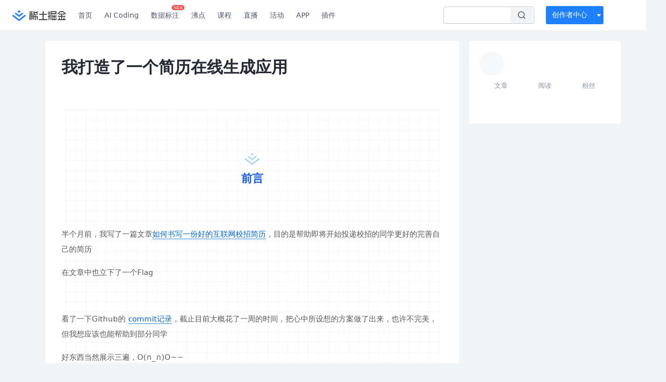

--- FILE ---
content_type: text/html; charset=utf-8
request_url: https://juejin.cn/post/6934595007370231822
body_size: 53951
content:
<!doctype html>
<html data-n-head-ssr lang="zh" data-n-head="%7B%22lang%22:%7B%22ssr%22:%22zh%22%7D%7D">
  <head >
    <title>我打造了一个简历在线生成应用1. 获取点击的Dom 2. 获取dom内容在页面中出现的次数与相对位置 3. 获取json - 掘金</title><meta data-n-head="ssr" charset="utf-8"><meta data-n-head="ssr" name="viewport" content="width=device-width, initial-scale=1, user-scalable=no, viewport-fit=cover"><meta data-n-head="ssr" name="apple-itunes-app" content="app-id=987739104"><meta data-n-head="ssr" name="theme-color" content="#ffffff"><meta data-n-head="ssr" name="msapplication-TileColor" content="#da532c"><meta data-n-head="ssr" name="msvalidate.01" content="BADCF2429624CB0432BE8924E5343343"><meta data-n-head="ssr" name="google-site-verification" content="m8eimwHTlWoObBcEuX3ot93QtMJFS_zHdMZROWrX7-o"><meta data-n-head="ssr" vmid="description" name="description" content="1. 获取点击的Dom 2. 获取dom内容在页面中出现的次数与相对位置 3. 获取jsoneditor中对应的节点 4. 更新节点内容"><meta data-n-head="ssr" vmid="keywords" name="keywords" content="前端中文技术社区,前端开发社区,前端技术交流,前端框架教程,JavaScript 学习资源,CSS 技巧与最佳实践,HTML5 最新动态,前端工程师职业发展,开源前端项目,前端技术趋势"><link data-n-head="ssr" rel="preconnect" href="//unpkg.byted-static.com/" crossorigin="anonymous"><link data-n-head="ssr" rel="preconnect" href="//lf3-cdn-tos.bytescm.com" crossorigin="anonymous"><link data-n-head="ssr" rel="preconnect" href="//mcs.snssdk.com" crossorigin="anonymous"><link data-n-head="ssr" rel="preconnect" href="//i.snssdk.com" crossorigin="anonymous"><link data-n-head="ssr" rel="dns-prefetch" href="//lf3-short.ibytedapm.com"><link data-n-head="ssr" rel="dns-prefetch" href="//lf3-cdn-tos.bytescm.com"><link data-n-head="ssr" rel="dns-prefetch" href="//api.juejin.cn"><link data-n-head="ssr" rel="dns-prefetch" href="//lf-cdn-tos.bytescm.com"><link data-n-head="ssr" rel="dns-prefetch" href="//unpkg.byted-static.com"><link data-n-head="ssr" rel="dns-prefetch" href="//p1-juejin.byteimg.com"><link data-n-head="ssr" rel="dns-prefetch" href="//p3-juejin.byteimg.com"><link data-n-head="ssr" rel="dns-prefetch" href="//p6-juejin.byteimg.com"><link data-n-head="ssr" rel="dns-prefetch" href="//p9-juejin.byteimg.com"><link data-n-head="ssr" rel="dns-prefetch" href="//p1-jj.byteimg.com"><link data-n-head="ssr" rel="dns-prefetch" href="//p2-jj.byteimg.com"><link data-n-head="ssr" rel="dns-prefetch" href="//p6-jj.byteimg.com"><link data-n-head="ssr" rel="dns-prefetch" href="//p9-jj.byteimg.com"><link data-n-head="ssr" rel="dns-prefetch" href="//mcs.snssdk.com"><link data-n-head="ssr" rel="dns-prefetch" href="//i.snssdk.com"><link data-n-head="ssr" rel="apple-touch-icon" sizes="180x180" href="https://lf-web-assets.juejin.cn/obj/juejin-web/xitu_juejin_web/static/favicons/apple-touch-icon.png"><link data-n-head="ssr" rel="icon" type="image/png" sizes="32x32" href="https://lf-web-assets.juejin.cn/obj/juejin-web/xitu_juejin_web/static/favicons/favicon-32x32.png"><link data-n-head="ssr" rel="icon" type="image/png" sizes="16x16" href="https://lf-web-assets.juejin.cn/obj/juejin-web/xitu_juejin_web/static/favicons/favicon-16x16.png"><link data-n-head="ssr" rel="mask-icon" href="https://lf-web-assets.juejin.cn/obj/juejin-web/xitu_juejin_web/static/favicons/safari-pinned-tab.svg" color="#1E80FF"><link data-n-head="ssr" rel="manifest" href="https://lf-web-assets.juejin.cn/obj/juejin-web/xitu_juejin_web/static/favicons/site.webmanifest"><link data-n-head="ssr" rel="search" title="掘金" href="https://lf-web-assets.juejin.cn/obj/juejin-web/xitu_juejin_web/static/search.xml" type="application/opensearchdescription+xml"><link data-n-head="ssr" rel="stylesheet" href="https://lf-web-assets.juejin.cn/obj/juejin-web/xitu_juejin_web/static/bytedesign.min.css"><link data-n-head="ssr" rel="canonical" href="https://juejin.cn/post/6934595007370231822"><script data-n-head="ssr" type="text/javascript" data-sdk-glue-default="load" src="https://lf-web-assets.juejin.cn/obj/juejin-web/xitu_juejin_web/static/rc-client-security-web-glue/1.0.0.19/sdk-glue.js"></script><script data-n-head="ssr" type="text/javascript" data-sdk-glue-default="init">
        (function (){
          var options = {
            bdms: {
              aid: 2608,
              paths: [
                '/growth_api/v1/publish_benefit_history',
                '/growth_api/v1/check_in',
                '/growth_api/v1/lottery/draw',
                '/growth_api/v1/lottery/ten_draw',
                '/web_shorten',
                '/user_api/v1/user/get',
                '/interact_api/v1/digg/save',
                '/interact_api/v1/digg/query_page',
                '/interact_api/v1/comment/list',
                '/interact_api/v1/comment/hots',
                '/content_api/v1/article/detail',
                '/user_api/v1/follow/followees',
                '/user_api/v1/follow/followers',
                '/interact_api/v1/follow/tag_list',
                '/recommend_api/v1/article/recommend_cate_feed',
                '/interact_api/v1/comment/publish',
                '/interact_api/v1/reply/publish',
                '/growth_api/v1/get_benefit_page',
                '/growth_api/v1/get_cur_point',
                '/growth_api/v1/ten_draw', 
                '/growth_api/v1/draw',
                '/growth_api/v1/lottery_config/get',
                '/user_api/v1/user_referral/bind',
              ]
            },
            verifyCenter: {
              interceptPathList: [
                '/user_api/v1/user/get',
                '/interact_api/v1/digg/save',
                '/interact_api/v1/digg/query_page',
                '/interact_api/v1/comment/list',
                '/interact_api/v1/comment/hots',
                '/content_api/v1/article/detail',
                '/user_api/v1/follow/followees',
                '/user_api/v1/follow/followers',
                '/interact_api/v1/follow/tag_list',
                '/recommend_api/v1/article/recommend_cate_feed',
              ],
              commonOptions: {
                aid: 2608,
                repoId: 56081
              },
              captchaOptions: {
                showMode: 'mask',
              },
            }
          }
        var sdkInfo = {
          bdms: {
            init: function (options) {
              window.bdms.init(options)
            },
            isLoaded: function () {
              return !!window.bdms
            },
            srcList: [
              'https://lf-headquarters-speed.yhgfb-cn-static.com/obj/rc-client-security/web/stable/1.0.0.33/bdms.js',
              'https://lf-c-flwb.bytetos.com/obj/rc-client-security/web/stable/1.0.0.33/bdms.js',
            ],
          },
          verifyCenter: {
            init: function (options) {
              window.TTGCaptcha.init(options);
            },
            isLoaded: function () {
              return !!window.TTGCaptcha;
            },
            srcList: [
              'https://lf-cdn-tos.bytescm.com/obj/rc-verifycenter/sec_sdk_build/4.0.10/captcha/index.js',
              'https://lf-rc1.yhgfb-cn-static.com/obj/rc-verifycenter/sec_sdk_build/4.0.10/captcha/index.js',
            ],
          }
        }
        window._SdkGlueInit(options, sdkInfo)
        })();
        </script><script data-n-head="ssr" vmid="slardar" type="text/javascript" crossorigin="anonymous">;(function (w, d, u, b, n, pc, ga, ae, po, s, p, e, t, pp) {pc = 'precollect';ga = 'getAttribute';ae = 'addEventListener';po = 'PerformanceObserver';s = function (m) {p = [].slice.call(arguments);p.push(Date.now(), location.href);(m == pc ? s.p.a : s.q).push(p)};s.q = [];s.p = { a: [] };w[n] = s;e = document.createElement('script');e.src = u + '?bid=' + b + '&globalName=' + n;e.crossOrigin = u.indexOf('sdk-web') > 0 ? 'anonymous' : 'use-credentials';d.getElementsByTagName('head')[0].appendChild(e);if (ae in w) {s.pcErr = function (e) {e = e || w.event;t = e.target || e.srcElement;if (t instanceof Element || t instanceof HTMLElement) {if (t[ga]('integrity')) {w[n](pc, 'sri', t[ga]('href') || t[ga]('src'))} else {w[n](pc, 'st', { tagName: t.tagName, url: t[ga]('href') || t[ga]('src') })}} else {w[n](pc, 'err', e.error || e.message)}};s.pcRej = function (e) {e = e || w.event;w[n](pc, 'err', e.reason || (e.detail && e.detail.reason))};w[ae]('error', s.pcErr, true);w[ae]('unhandledrejection', s.pcRej, true);};if('PerformanceLongTaskTiming' in w) {pp = s.pp = { entries: [] };pp.observer = new PerformanceObserver(function (l) {pp.entries = pp.entries.concat(l.getEntries())});pp.observer.observe({ entryTypes: ['longtask', 'largest-contentful-paint','layout-shift'] })}})(window,document,'https://lf3-short.ibytedapm.com/slardar/fe/sdk-web/browser.cn.js','2608','SlardarWeb')</script><script data-n-head="ssr" type="text/javascript" src="https://lf-web-assets.juejin.cn/obj/juejin-web/xitu_juejin_web/static/slardar-plugin/imageReport.js"></script><script data-n-head="ssr" type="text/javascript" src="https://lf-web-assets.juejin.cn/obj/juejin-web/xitu_juejin_web/static/cdn-retry/bundle-dcf007.js" id="cdn-retry" defer></script><script data-n-head="ssr" type="application/ld+json">[{"@context":"https://schema.org","@type":"BlogPosting","mainEntityOfPage":{"@type":"WebPage","@id":"https://juejin.cn/post/6934595007370231822"},"headline":"我打造了一个简历在线生成应用","description":"1. 获取点击的Dom 2. 获取dom内容在页面中出现的次数与相对位置 3. 获取jsoneditor中对应的节点 4. 更新节点内容","image":[],"author":{"@type":"Organization","name":"粥里有勺糖"},"publisher":{"@type":"Organization","name":"掘金","logo":{"@type":"ImageObject","url":"//lf-web-assets.juejin.cn/obj/juejin-web/xitu_juejin_web/e08da34488b114bd4c665ba2fa520a31.svg"}},"datePublished":"2021-03-01T08:10:40+00:00","dateModified":"2021-03-01T09:01:49+00:00"},{"@context":"https://schema.org","@type":"BreadcrumbList","itemListElement":[{"@type":"ListItem","name":"稀土掘金","position":1,"item":"https://juejin.cn"},{"@type":"ListItem","name":"前端","position":2,"item":"https://juejin.cn/frontend"},{"@type":"ListItem","name":"文章","position":3}]}]</script><link rel="preload" href="//lf-web-assets.juejin.cn/obj/juejin-web/xitu_juejin_web/6584a1f.js" as="script"><link rel="preload" href="//lf-web-assets.juejin.cn/obj/juejin-web/xitu_juejin_web/c5d1419.js" as="script"><link rel="preload" href="//lf-web-assets.juejin.cn/obj/juejin-web/xitu_juejin_web/00c10b8.js" as="script"><link rel="preload" href="//lf-web-assets.juejin.cn/obj/juejin-web/xitu_juejin_web/app.a51996e.css" as="style"><link rel="preload" href="//lf-web-assets.juejin.cn/obj/juejin-web/xitu_juejin_web/bd5bcad.js" as="script"><link rel="preload" href="//lf-web-assets.juejin.cn/obj/juejin-web/xitu_juejin_web/layouts/default.a1d6163.css" as="style"><link rel="preload" href="//lf-web-assets.juejin.cn/obj/juejin-web/xitu_juejin_web/ebb406d.js" as="script"><link rel="preload" href="//lf-web-assets.juejin.cn/obj/juejin-web/xitu_juejin_web/85257f0.js" as="script"><link rel="preload" href="//lf-web-assets.juejin.cn/obj/juejin-web/xitu_juejin_web/12.605d09c.css" as="style"><link rel="preload" href="//lf-web-assets.juejin.cn/obj/juejin-web/xitu_juejin_web/2ea03d7.js" as="script"><link rel="stylesheet" href="//lf-web-assets.juejin.cn/obj/juejin-web/xitu_juejin_web/app.a51996e.css"><link rel="stylesheet" href="//lf-web-assets.juejin.cn/obj/juejin-web/xitu_juejin_web/layouts/default.a1d6163.css"><link rel="stylesheet" href="//lf-web-assets.juejin.cn/obj/juejin-web/xitu_juejin_web/12.605d09c.css">
  </head>
  <body >
    <script data-n-head="ssr" type="text/javascript" data-pbody="true">(function () {
    const pages = [
        /^\/$/,
        /^\/following$/,
        /^\/recommended$/,
        '^/pins.*',
        '^/pin.*',
        /^\/course(?!\/payment\/)/,
        /^\/post\/.*/,
        '^/hot.*',
        /^\/book\/\d+/,
        /^\/video\/\d+/,
        /^\/user\/settings.*/,
        /^\/spost\/\d+/,
        /^\/notification(?!\/im)/,
        '^/backend',
        '^/frontend',
        '^/android',
        '^/ios',
        '^/ai',
        '^/freebie',
        '^/career',
        '^/article',
        '^/player',
    ];
    function isInJuejinApp() {
        const userAgent = typeof navigator !== 'undefined' ? navigator.userAgent : '';
        return /juejin/i.test(userAgent);
    }
    if (typeof window !== 'undefined' && !isInJuejinApp()) {
        try {
            const path = window.location.pathname;
            const isAvailable = pages.some((page) => {
                const reg = new RegExp(page);
                return reg.test(path);
            });
            if (isAvailable) {
                const localValue = localStorage.getItem('juejin_2608_theme') || '{}';
                let { theme = 'light', isFollowSystem = false } = JSON.parse(localValue);
                if (isFollowSystem) {
                    const themeMedia = window.matchMedia('(prefers-color-scheme: light)');
                    theme = themeMedia.matches ? 'light' : 'dark';
                    localStorage.setItem('juejin_2608_theme', JSON.stringify({ theme, isFollowSystem }));
                }
                document.body.setAttribute('data-theme', theme);
            }
            else {
                document.body.setAttribute('data-theme', 'light');
            }
        }
        catch (e) {
            console.error('浏览器不支持localStorage');
        }
    }
})()</script><div data-server-rendered="true" id="__nuxt"><div id="__layout"><div id="juejin"><div data-v-539963b4 data-v-61fb5e44><div class="view-container" data-v-539963b4><!----> <header data-fetch-key="data-v-21a07997:0" class="main-header main-header unauthorized visible" data-v-21a07997 data-v-539963b4><div class="container" data-v-21a07997><a rel="noreferrer" class="logo" data-v-21a07997><img src="//lf-web-assets.juejin.cn/obj/juejin-web/xitu_juejin_web/e08da34488b114bd4c665ba2fa520a31.svg" alt="稀土掘金" class="logo-img" data-v-21a07997> <img src="//lf-web-assets.juejin.cn/obj/juejin-web/xitu_juejin_web/6c61ae65d1c41ae8221a670fa32d05aa.svg" alt="稀土掘金" class="mobile" data-v-21a07997></a> <!----> <nav role="navigation" class="main-nav" data-v-21a07997><ul class="nav-list" data-v-21a07997><!----> <li class="main-nav-list" data-v-21a07997><!----> <ul class="phone-hide" data-v-21a07997><li class="nav-item link-item" data-v-21a07997><a href="/" data-v-21a07997>首页</a></li> <li class="nav-item link-item activities" data-v-21a07997><a href="https://aicoding.juejin.cn" data-v-21a07997>
                AI Coding
              </a></li> <li class="nav-item link-item activities" data-v-21a07997><a href="https://aidp.juejin.cn" data-v-21a07997>
                数据标注
                <span class="new-font" data-v-21a07997>NEW</span></a></li> <li class="nav-item link-item activities" data-v-21a07997><a href="/pins" data-v-21a07997>
                沸点
                <span class="text" data-v-21a07997><!----></span></a></li> <li class="nav-item link-item book" data-v-21a07997><a href="/course" data-v-21a07997>
                课程
                <!----></a></li> <li class="nav-item link-item" data-v-21a07997><a href="/live" data-v-21a07997>
                直播
              </a></li> <li class="nav-item link-item" data-v-21a07997><a href="/events/all" data-v-21a07997>
                活动
              </a></li> <nav class="nav-item link-item download-icon" data-v-21a07997><a href="/app?utm_source=jj_nav" target="_blank" class="download-app no-border" data-v-21a07997>
                APP
              </a></nav> <nav class="nav-item link-item extension-icon" data-v-21a07997><a href="https://juejin.cn/extension?utm_source=jj_nav" target="_blank" rel="nofollow noopener noreferrer" class="jj-link broswer-extension no-border" data-v-65b50b51 data-v-21a07997><span data-v-65b50b51 data-v-21a07997>插件</span></a></nav> <!----></ul></li> <ul class="right-side-nav" data-v-21a07997><li class="search-add" data-v-21a07997><ul class="search-add-ul" data-v-21a07997><li class="nav-item search" data-v-21a07997><form role="search" class="search-form" data-v-21a07997><input type="search" maxlength="64" placeholder="" value="" class="search-input" data-v-21a07997> <div class="seach-icon-container" data-v-21a07997><svg width="18" height="18" viewBox="0 0 18 18" fill="none" xmlns="http://www.w3.org/2000/svg" class="search-icon" data-v-21a07997 data-v-21a07997><path d="M12.4008 12.4008C14.744 10.0577 14.744 6.25871 12.4008 3.91556C10.0577 1.57242 6.25871 1.57242 3.91556 3.91556C1.57242 6.25871 1.57242 10.0577 3.91556 12.4008C6.25871 14.744 10.0577 14.744 12.4008 12.4008ZM12.4008 12.4008L15.5828 15.5828" stroke-width="1.5" stroke-linecap="round" stroke-linejoin="round" data-v-21a07997 data-v-21a07997></path></svg></div> <!----> <div class="typehead" style="display:none;" data-v-21a07997><!----> <div class="title" data-v-21a07997><span data-v-21a07997>搜索历史</span> <span class="clear" data-v-21a07997>
                        清空
                      </span></div> <div class="list" data-v-21a07997></div></div></form></li> <!----> <li class="nav-item add creator-item" data-v-21a07997><div class="add-group" data-v-222d7b0f data-v-21a07997><!----> <button class="add-btn" data-v-222d7b0f>
    创作者中心
  </button> <div class="more" data-v-222d7b0f><svg width="12" height="12" viewBox="0 0 12 12" fill="none" xmlns="http://www.w3.org/2000/svg" class="unfold12-icon" data-v-222d7b0f data-v-222d7b0f><path d="M2.45025 4.82383C2.17422 4.49908 2.40501 4 2.83122 4H9.16878C9.59499 4 9.82578 4.49908 9.54975 4.82382L6.38097 8.5518C6.1813 8.7867 5.8187 8.7867 5.61903 8.5518L2.45025 4.82383Z" fill="white" data-v-222d7b0f data-v-222d7b0f></path></svg> <div class="more-mask" data-v-222d7b0f></div> <div class="more-list" data-v-222d7b0f><ul class="menu" data-v-222d7b0f><li class="item" data-v-222d7b0f><div class="icon write-article" data-v-222d7b0f></div> <div class="title" data-v-222d7b0f>写文章</div></li><li class="item" data-v-222d7b0f><div class="icon issue-points" data-v-222d7b0f></div> <div class="title" data-v-222d7b0f>发沸点</div></li><li class="item" data-v-222d7b0f><div class="icon write-note" data-v-222d7b0f></div> <div class="title" data-v-222d7b0f>写笔记</div></li><li class="item" data-v-222d7b0f><div class="icon create-jcode" data-v-222d7b0f></div> <div class="title" data-v-222d7b0f>写代码</div></li><li class="item" data-v-222d7b0f><div class="icon drafts" data-v-222d7b0f></div> <div class="title" data-v-222d7b0f>草稿箱</div></li></ul> <div class="divider" data-v-222d7b0f></div> <div class="inspiration" data-v-222d7b0f><div class="info" data-v-222d7b0f><span class="title" data-v-222d7b0f>创作灵感</span> <span class="more-info" data-v-222d7b0f>
            查看更多
            <i class="icon byte-icon byte-icon--right" data-v-222d7b0f><svg t="1561636167146" class="icon" viewBox="0 0 1024 1024" version="1.1" xmlns="http://www.w3.org/2000/svg" p-id="404349" xmlns:xlink="http://www.w3.org/1999/xlink"><path d="M630.4 512L283.52 165.12a21.12 21.12 0 0 1 0-30.08l30.08-30.08a21.12 21.12 0 0 1 30.08 0l377.6 376.96a42.24 42.24 0 0 1 0 60.16l-377.6 376.96a21.12 21.12 0 0 1-30.08 0l-30.08-30.08a21.12 21.12 0 0 1 0-30.08z" p-id="404350"></path></svg></i></span></div> <div class="list" data-v-222d7b0f>  <div class="item" data-v-21339fef data-v-222d7b0f><div class="xitu-skeleton xitu-skeleton-animated" data-v-21339fef><div class="xitu-skeleton-item" data-v-21339fef><!----> <div class="xitu-skeleton-content" style="padding:20px;" data-v-21339fef><div class="xitu-skeleton-line" data-v-21339fef></div><div class="xitu-skeleton-line" data-v-21339fef></div><div class="xitu-skeleton-line" data-v-21339fef></div></div></div></div></div></div></div></div></div> <!----></div></li></ul></li> <!----> <!----> <!----> <li class="nav-item auth hidden" data-v-21a07997><div class="login-button-wrap" data-v-21a07997><button class="login-button" data-v-21a07997>
                登录
                <div class="login-button-inner" data-v-21a07997><div class="login-button-line" data-v-21a07997></div>
                  注册
                </div></button> <!----></div></li></ul></ul></nav></div></header>  <main class="container main-container" style="max-width:1140px;" data-v-539963b4><div class="view column-view post-view" data-v-539963b4 data-v-61fb5e44><!----> <div class="main-area article-area" data-v-539963b4 data-v-61fb5e44><article itemscope="itemscope" itemtype="http://schema.org/Article" data-entry-id="6934595007370231822" data-draft-id="6934588976401481742" data-original-type="0" class="article" data-v-61fb5e44><!----> <meta itemprop="headline" content="我打造了一个简历在线生成应用"> <meta itemprop="keywords" content="前端"> <meta itemprop="datePublished" content="2021-03-01T08:10:40.000Z"> <meta itemprop="image" content="https://p1-jj.byteimg.com/tos-cn-i-t2oaga2asx/gold-assets/icon/icon-128.png~tplv-t2oaga2asx-image.image"> <div itemprop="author" itemscope="itemscope" itemtype="http://schema.org/Person"><meta itemprop="name" content="粥里有勺糖"> <meta itemprop="url" content="https://juejin.cn/user/1028798615918983"></div> <div itemprop="publisher" itemscope="itemscope" itemtype="http://schema.org/Organization"><meta itemprop="name" content="掘金"> <div itemprop="logo" itemscope="itemscope" itemtype="https://schema.org/ImageObject"><meta itemprop="url" content="https://p1-jj.byteimg.com/tos-cn-i-t2oaga2asx/gold-assets/icon/icon-white-180.png~tplv-t2oaga2asx-image.image"> <meta itemprop="width" content="180"> <meta itemprop="height" content="180"></div></div> <h1 class="article-title" data-v-61fb5e44>
            我打造了一个简历在线生成应用
            <!----> <!----></h1> <div class="author-info-block block-hidden" data-v-61fb5e44><div class="author-info-box" data-v-61fb5e44><div class="author-name" data-v-61fb5e44><a href="/user/1028798615918983/posts" target="_blank" rel="" class="jj-link username username ellipsis" data-v-65b50b51 data-v-292f6e48 data-v-61fb5e44><span class="name" style="max-width:160px;" data-v-65b50b51 data-v-292f6e48>
    粥里有勺糖
  </span> <!----> <!----> <!----> </a></div> <div class="meta-box" data-v-61fb5e44><time datetime="2021-03-01T08:10:40.000Z" title="Mon Mar 01 2021 08:10:40 GMT+0000 (Coordinated Universal Time)" class="time" data-v-61fb5e44>
                    2021-03-01
                  </time> <svg width="16" height="16" viewBox="0 0 16 16" fill="none" xmlns="http://www.w3.org/2000/svg" class="read-icon" data-v-61fb5e44><path d="M7.90078 2.80078C4.49278 2.80078 1.74745 6.11672 0.800781 7.77469C1.74745 9.58339 4.49278 13.2008 7.90078 13.2008C11.3088 13.2008 14.0541 9.58339 15.0008 7.77469C14.0541 6.11672 11.3088 2.80078 7.90078 2.80078Z" stroke="currentColor" data-v-61fb5e44></path><circle cx="7.89922" cy="8.00078" r="2.2" stroke="currentColor" data-v-61fb5e44></circle></svg> <span class="views-count" data-v-61fb5e44>
                    12,475
                  </span> <span class="read-time" data-v-61fb5e44><svg width="16" height="16" viewBox="0 0 16 16" fill="none" xmlns="http://www.w3.org/2000/svg" data-v-61fb5e44><rect width="16" height="16" fill="none" data-v-61fb5e44></rect><circle cx="8" cy="8" r="5.65625" stroke="#8A919F" data-v-61fb5e44></circle><path d="M7.69141 5.18652V8.30924H10.8141" stroke="#8A919F" stroke-linecap="round" stroke-linejoin="round" data-v-61fb5e44></path></svg>
                    阅读9分钟
                  </span> <!----></div></div> <div style="flex:1;" data-v-61fb5e44></div> <!----> <!----></div> <!----> <!----> <!----> <!----> <div id="article-root" itemprop="articleBody" class="main" data-v-61fb5e44><div class="article-viewer markdown-body result"><style>.markdown-body{color:#595959;font-size:15px;font-family:-apple-system,system-ui,BlinkMacSystemFont,Helvetica Neue,PingFang SC,Hiragino Sans GB,Microsoft YaHei,Arial,sans-serif;background-image:linear-gradient(90deg,rgba(60,10,30,.04) 3%,transparent 0),linear-gradient(1turn,rgba(60,10,30,.04) 3%,transparent 0);background-size:20px 20px;background-position:50%}.markdown-body p{color:#595959;font-size:15px;line-height:2;font-weight:400}.markdown-body p+p{margin-top:16px}.markdown-body h1,.markdown-body h2,.markdown-body h3,.markdown-body h4,.markdown-body h5,.markdown-body h6{padding:30px 0;margin:0;color:#135ce0}.markdown-body h1{position:relative;text-align:center;font-size:22px;margin:50px 0}.markdown-body h1:before{position:absolute;content:"";top:-10px;left:50%;width:32px;height:32px;transform:translateX(-50%);background-size:100% 100%;opacity:.36;background-repeat:no-repeat;background:url([data-uri])}.markdown-body h2{position:relative;font-size:20px;border-left:4px solid;padding:0 0 0 10px;margin:30px 0}.markdown-body h3{font-size:16px}.markdown-body ul{list-style:disc outside;margin-left:2em;margin-top:1em}.markdown-body li{line-height:2;color:#595959}.markdown-body img.loaded{margin:0 auto;display:block}.markdown-body blockquote{background:#fff9f9;margin:2em 0;padding:2px 20px;border-left:4px solid #b2aec5}.markdown-body blockquote p{color:#666;line-height:2}.markdown-body a{color:#036aca;border-bottom:1px solid rgba(3,106,202,.8);font-weight:400;text-decoration:none}.markdown-body em strong,.markdown-body strong{color:#036aca}.markdown-body hr{border-top:1px solid #135ce0}.markdown-body pre{overflow:auto}.markdown-body code,.markdown-body pre{overflow:auto;position:relative;line-height:1.75;font-family:Menlo,Monaco,Consolas,Courier New,monospace}.markdown-body pre>code{font-size:12px;padding:15px 12px;margin:0;word-break:normal;display:block;overflow-x:auto;color:#333;background:#f8f8f8}.markdown-body code{word-break:break-word;border-radius:2px;overflow-x:auto;background-color:#fff5f5;color:#ff502c;font-size:.87em;padding:.065em .4em}.markdown-body table{border-collapse:collapse;margin:1rem 0;overflow-x:auto}.markdown-body table td,.markdown-body table th{border:1px solid #dfe2e5;padding:.6em 1em}.markdown-body table tr{border-top:1px solid #dfe2e5}.markdown-body table tr:nth-child(2n){background-color:#f6f8fa}</style><style data-highlight>.markdown-body pre,.markdown-body pre>code.hljs{color:#333;background:#f8f8f8}.hljs-comment,.hljs-quote{color:#998;font-style:italic}.hljs-keyword,.hljs-selector-tag,.hljs-subst{color:#333;font-weight:700}.hljs-literal,.hljs-number,.hljs-tag .hljs-attr,.hljs-template-variable,.hljs-variable{color:teal}.hljs-doctag,.hljs-string{color:#d14}.hljs-section,.hljs-selector-id,.hljs-title{color:#900;font-weight:700}.hljs-subst{font-weight:400}.hljs-class .hljs-title,.hljs-type{color:#458;font-weight:700}.hljs-attribute,.hljs-name,.hljs-tag{color:navy;font-weight:400}.hljs-link,.hljs-regexp{color:#009926}.hljs-bullet,.hljs-symbol{color:#990073}.hljs-built_in,.hljs-builtin-name{color:#0086b3}.hljs-meta{color:#999;font-weight:700}.hljs-deletion{background:#fdd}.hljs-addition{background:#dfd}.hljs-emphasis{font-style:italic}.hljs-strong{font-weight:700}</style><p><img src="https://p3-juejin.byteimg.com/tos-cn-i-k3u1fbpfcp/0b3597cea6a4436a81433ca17f354e9e~tplv-k3u1fbpfcp-zoom-in-crop-mark:1512:0:0:0.awebp" alt="图片" loading="lazy"></p>
<h1 data-id="heading-0">前言</h1>
<p>半个月前，我写了一篇文章<a href="https://juejin.cn/post/6928390537946857479" target="_blank" title="https://juejin.cn/post/6928390537946857479">如何书写一份好的互联网校招简历</a>，目的是帮助即将开始投递校招的同学更好的完善自己的简历</p>
<p>在文章中也立下了一个Flag</p>
<p><img src="https://p3-juejin.byteimg.com/tos-cn-i-k3u1fbpfcp/c95c08f85ed9436e9d5192ba33932414~tplv-k3u1fbpfcp-zoom-in-crop-mark:1512:0:0:0.awebp" alt="图片" loading="lazy"></p>
<p>看了一下Github的 <a href="https://link.juejin.cn?target=https%3A%2F%2Fgithub.com%2FATQQ%2Fresume%2Fcommits%2Fmain" target="_blank" title="https://github.com/ATQQ/resume/commits/main" ref="nofollow noopener noreferrer">commit记录</a>，截止目前大概花了一周的时间，把心中所设想的方案做了出来，也许不完美，但我想应该也能帮助到部分同学</p>
<p>好东西当然展示三遍，O(∩_∩)O~~</p>
<ul>
<li><a href="https://link.juejin.cn?target=https%3A%2F%2Fresume.sugarat.top%2F" target="_blank" title="https://resume.sugarat.top/" ref="nofollow noopener noreferrer">体验链接</a></li>
<li><a href="https://link.juejin.cn?target=https%3A%2F%2Fresume.sugarat.top%2F" target="_blank" title="https://resume.sugarat.top/" ref="nofollow noopener noreferrer">体验链接</a></li>
<li><a href="https://link.juejin.cn?target=https%3A%2F%2Fresume.sugarat.top%2F" target="_blank" title="https://resume.sugarat.top/" ref="nofollow noopener noreferrer">体验链接</a></li>
</ul>
<p>对模板样式(颜色，排版)不满意的，懂<strong>前端魔法</strong>的同学可以clone<a href="https://link.juejin.cn?target=https%3A%2F%2Fgithub.com%2FATQQ%2Fresume" target="_blank" title="https://github.com/ATQQ/resume" ref="nofollow noopener noreferrer">仓库</a>,施展一下自己的魔法美化</p>
<p>对项目感兴趣的同学也欢迎<a href="https://link.juejin.cn?target=https%3A%2F%2Fgithub.com%2FATQQ%2Fresume%2Fblob%2Fmain%2FREADME.md" target="_blank" title="https://github.com/ATQQ/resume/blob/main/README.md" ref="nofollow noopener noreferrer">贡献</a>一下自己喜欢的简历模板（代码），理论上不限制开发技术栈，当然也欢迎提issues或者建议</p>
<p>本文主要讲一下此项目的设计思路，技术方案以及遇到的一些问题与解决思路（用了不少hack技巧）,还有后续的规划</p>
<h1 data-id="heading-1">项目设计</h1>
<h2 data-id="heading-2">布局</h2>
<p><img src="https://p3-juejin.byteimg.com/tos-cn-i-k3u1fbpfcp/cdf995f88cf841dcb67a202fe4ad1b21~tplv-k3u1fbpfcp-zoom-in-crop-mark:1512:0:0:0.awebp" alt="图片" loading="lazy"></p>
<p>整个应用的基本页面结构</p>
<pre><code class="hljs language-html" lang="html"><span class="hljs-tag">&#x3C;<span class="hljs-name">body</span>></span>
    <span class="hljs-tag">&#x3C;<span class="hljs-name">header</span>></span>
        <span class="hljs-comment">&#x3C;!-- 导航 --></span>
        <span class="hljs-tag">&#x3C;<span class="hljs-name">nav</span>></span><span class="hljs-tag">&#x3C;/<span class="hljs-name">nav</span>></span>
    <span class="hljs-tag">&#x3C;/<span class="hljs-name">header</span>></span>
    <span class="hljs-tag">&#x3C;<span class="hljs-name">div</span>></span>
        <span class="hljs-comment">&#x3C;!-- 展示简历 --></span>
        <span class="hljs-tag">&#x3C;<span class="hljs-name">iframe</span>></span><span class="hljs-tag">&#x3C;/<span class="hljs-name">iframe</span>></span>
        <span class="hljs-comment">&#x3C;!-- 控制区域 --></span>
        <span class="hljs-tag">&#x3C;<span class="hljs-name">div</span>></span><span class="hljs-tag">&#x3C;/<span class="hljs-name">div</span>></span>
    <span class="hljs-tag">&#x3C;/<span class="hljs-name">div</span>></span>
<span class="hljs-tag">&#x3C;/<span class="hljs-name">body</span>></span>
</code></pre>
<p>可能有朋友在这里会疑惑为什么要用iframe？</p>
<blockquote>
<p>这里先给大家简单介绍一下，后面在讲技术方案的时候会给大家解释</p>
</blockquote>
<p>在我的设想中简历部分<strong>只有展示逻辑</strong>，可以看作是一个独立的纯静态页面</p>
<p>既然是只做展示，那么无论什么前端魔法都可以做这个工作，于是为了方便各种魔法师施法，就把这一块独立了出来，简历模板贡献者也只需要关心自己如何复原一个静态页面就行，其余的交互逻辑都交给父页面统一处理</p>
<h2 data-id="heading-3">技术选型</h2>
<p><img src="https://p3-juejin.byteimg.com/tos-cn-i-k3u1fbpfcp/071d91bd27934d41a1f997acd741d77a~tplv-k3u1fbpfcp-zoom-in-crop-mark:1512:0:0:0.awebp" alt="图片" loading="lazy"></p>
<blockquote>
<p>Vanilla JS——世界上最轻量的JavaScript框架（没有之一） ---- <strong>原生js</strong></p>
</blockquote>
<p>整个应用的主体部分采用原生js实现</p>
<p>简历展示部分理论上可以采用任意前端技术栈实现，与父页面低耦合</p>
<h2 data-id="heading-4">通信</h2>
<p><img src="https://p3-juejin.byteimg.com/tos-cn-i-k3u1fbpfcp/d697d8563675421d95a4ccbdc423f396~tplv-k3u1fbpfcp-zoom-in-crop-mark:1512:0:0:0.awebp" alt="图片" loading="lazy"></p>
<ul>
<li>通过导航栏切换各种简历模板</li>
<li>简历上的改动自动同步到控制区域中的页面描述信息</li>
<li>控制区域中改动页面描述信息，简历内容实时更新</li>
</ul>
<h2 data-id="heading-5">描述简历</h2>
<p><img src="https://p3-juejin.byteimg.com/tos-cn-i-k3u1fbpfcp/65cc8e87bb254e6fbf690cb943ed81ca~tplv-k3u1fbpfcp-zoom-in-crop-mark:1512:0:0:0.awebp" alt="图片" loading="lazy"></p>
<ul>
<li>使用json 对简历的结构与内容进行描述</li>
<li>一个模板对应一个json</li>
</ul>
<h2 data-id="heading-6">页面描述信息展示</h2>
<p><img src="https://p3-juejin.byteimg.com/tos-cn-i-k3u1fbpfcp/42b345deae6f4fb98b4a757c81a6843e~tplv-k3u1fbpfcp-zoom-in-crop-mark:1512:0:0:0.awebp" alt="图片" loading="lazy"></p>
<ul>
<li>使用JSON描述简历上的各种信息</li>
<li>提供一个JSON编辑器</li>
<li>这里json编辑器采用 <a href="https://link.juejin.cn?target=https%3A%2F%2Fgithub.com%2Fjosdejong%2Fjsoneditor" target="_blank" title="https://github.com/josdejong/jsoneditor" ref="nofollow noopener noreferrer">jsoneditor</a></li>
</ul>
<h2 data-id="heading-7">数据存取</h2>
<p><img src="https://p3-juejin.byteimg.com/tos-cn-i-k3u1fbpfcp/810fddbe423e4f19a74499c713268a1e~tplv-k3u1fbpfcp-zoom-in-crop-mark:1512:0:0:0.awebp" alt="图片" loading="lazy"></p>
<ul>
<li>整个数据流是单向的，外部负责更新，内部（简历展示部分）只负责读取</li>
<li>数据存放在本地，因此不担心个人信息泄露</li>
<li>这里采用 <code>localStorage</code></li>
</ul>
<h2 data-id="heading-8">第一版效果</h2>
<p><img src="https://p3-juejin.byteimg.com/tos-cn-i-k3u1fbpfcp/d37d300ebe4d4bc3bd36e1bea6ff6899~tplv-k3u1fbpfcp-zoom-in-crop-mark:1512:0:0:0.awebp" alt="图片" loading="lazy"></p>
<p><img src="https://p3-juejin.byteimg.com/tos-cn-i-k3u1fbpfcp/461c7cf2537a4ab28fea40b8cdb4000f~tplv-k3u1fbpfcp-zoom-in-crop-mark:1512:0:0:0.awebp" alt="图片" loading="lazy"></p>
<p>下面就介绍项目实现的关键部分内容</p>
<h1 data-id="heading-9">实现</h1>
<h2 data-id="heading-10">项目目录结构</h2>
<pre><code class="hljs language-lua" lang="lua">./<span class="hljs-built_in">config</span>                         webpack配置文件
├── webpack.base.js             <span class="hljs-comment">-- 公共配置</span>
├── webpack.<span class="hljs-built_in">config</span>.build.js     <span class="hljs-comment">-- 生产环境特有配置</span>
├── webpack.<span class="hljs-built_in">config</span>.dev.js       <span class="hljs-comment">-- 开发环境特有配置</span>
├── webpack.<span class="hljs-built_in">config</span>.js           <span class="hljs-comment">-- 引用的配置文件</span>
│
./public            公共静态资源
├── css   
│   └── <span class="hljs-built_in">print</span>.css  打印时用的样式
│
./src       核心代码
├── assets          静态资源css/img
├── constants       常量
│   ├── index.js    存放导航的名称映射信息
│   ├── schema      存放每个简历模板的默认JSON数据,与pages中的模板一一对应
│   └────── demo1.js   
├── pages           简历模板目录
│   └── demo1       <span class="hljs-comment">-- 其中的一个模板</span>
│
├── utils           工具方法
├── app.js          项目的入口js
├── index.html      项目的入口页面
</code></pre>
<h2 data-id="heading-11">约定优于配置</h2>
<p>根据约定好的目录结构，通过自动化的脚本</p>
<p>所有模板都统一在 src/pages/xxx 目录下</p>
<p>页面模板约定为 <code>index.html</code>,该目录下的所有js文件将被自动添加到webpack的entry中，自动注入到 当前 页面模板中</p>
<p>例如</p>
<pre><code class="hljs language-bash" lang="bash">./src
├── pages          
│   └── xxx
│   └───── index.html
│   └───── index.scss
│   └───── index.js
</code></pre>
<p>此处自动化生成entry/page配置<strong>代码可移步</strong>至<a href="https://link.juejin.cn?target=https%3A%2F%2Fgithub.com%2FATQQ%2Fresume%2Fblob%2F2c5e75f8b7b824b2436d3f02c5e304390d05d83c%2Fconfig%2FfileUtil.js%23L99-L118" target="_blank" title="https://github.com/ATQQ/resume/blob/2c5e75f8b7b824b2436d3f02c5e304390d05d83c/config/fileUtil.js#L99-L118" ref="nofollow noopener noreferrer">这里</a>查看</p>
<p>自动生成的结果如下</p>
<p><img src="https://p3-juejin.byteimg.com/tos-cn-i-k3u1fbpfcp/b9ab13ff30a64aeea4e1d129ae4e499e~tplv-k3u1fbpfcp-zoom-in-crop-mark:1512:0:0:0.awebp" alt="图片" loading="lazy"></p>
<p>每个HTMLWebpackPlugin的内容格式如下</p>
<p><img src="https://p3-juejin.byteimg.com/tos-cn-i-k3u1fbpfcp/d432f0af267244c2a30cdea2915e49ac~tplv-k3u1fbpfcp-zoom-in-crop-mark:1512:0:0:0.awebp" alt="图片" loading="lazy"></p>
<h2 data-id="heading-12">自动生成导航栏</h2>
<p>首页顶部有一个导航栏用于切换简历模板的路由</p>
<p><img src="https://p3-juejin.byteimg.com/tos-cn-i-k3u1fbpfcp/88b1d31271114537b87bf946efb9d4ea~tplv-k3u1fbpfcp-zoom-in-crop-mark:1512:0:0:0.awebp" alt="图片" loading="lazy"></p>
<p>这部分的链接内容如果手动填写是很无趣的，<strong>如何实现自动生成的呢</strong>？</p>
<p>首先首页模板的header nav 部分内容为</p>
<pre><code class="hljs language-html" lang="html"><span class="hljs-tag">&#x3C;<span class="hljs-name">header</span>></span>
    <span class="hljs-tag">&#x3C;<span class="hljs-name">nav</span> <span class="hljs-attr">id</span>=<span class="hljs-string">"nav"</span>></span>
        &#x3C;%= htmlWebpackPlugin.options.pageNames %>
    <span class="hljs-tag">&#x3C;/<span class="hljs-name">nav</span>></span>
<span class="hljs-tag">&#x3C;/<span class="hljs-name">header</span>></span>
</code></pre>
<p><code>htmlWebpackPlugin.options</code> 表示 <code>HTMLWebpackPlugin</code>对象的的<code>userOptions</code>属性</p>
<p>咱们上面拿到了了所有Page的title，将所有title使用<code>,</code>连接拼接在一起，然后绑定到<code>userOptions.pageNames</code>上，则页面初次渲染结果就变成了</p>
<pre><code class="hljs language-html" lang="html"><span class="hljs-tag">&#x3C;<span class="hljs-name">header</span>></span>
    <span class="hljs-tag">&#x3C;<span class="hljs-name">nav</span> <span class="hljs-attr">id</span>=<span class="hljs-string">"nav"</span>></span>
        abc,demo1,vue1,react1,introduce
    <span class="hljs-tag">&#x3C;/<span class="hljs-name">nav</span>></span>
<span class="hljs-tag">&#x3C;/<span class="hljs-name">header</span>></span>
</code></pre>
<p>有了初次渲染结果，接下来咱们写一个方法把这些内容转为<code>a</code>标签即可</p>
<pre><code class="hljs language-js" lang="js"><span class="hljs-keyword">const</span> navTitle = {
    <span class="hljs-string">'demo1'</span>: <span class="hljs-string">'模板1'</span>,
    <span class="hljs-string">'react1'</span>: <span class="hljs-string">'模板2'</span>,
    <span class="hljs-string">'vue1'</span>: <span class="hljs-string">'模板3'</span>,
    <span class="hljs-string">'introduce'</span>: <span class="hljs-string">'使用文档'</span>,
    <span class="hljs-string">'abc'</span>: <span class="hljs-string">'开发示例'</span>
}

<span class="hljs-keyword">function</span> <span class="hljs-title function_">createLink</span>(<span class="hljs-params">text, href, newTab = <span class="hljs-literal">false</span></span>) {
    <span class="hljs-keyword">const</span> a = <span class="hljs-variable language_">document</span>.<span class="hljs-title function_">createElement</span>(<span class="hljs-string">'a'</span>)
    a.<span class="hljs-property">href</span> = href
    a.<span class="hljs-property">text</span> = text
    a.<span class="hljs-property">target</span> = newTab ? <span class="hljs-string">'_blank'</span> : <span class="hljs-string">'page'</span>
    <span class="hljs-keyword">return</span> a
}

<span class="hljs-comment">/**
 * 初始化导航栏
 */</span>
<span class="hljs-keyword">function</span> <span class="hljs-title function_">initNav</span>(<span class="hljs-params">defaultPage = <span class="hljs-string">'react1'</span></span>) {
    <span class="hljs-keyword">const</span> $nav = <span class="hljs-variable language_">document</span>.<span class="hljs-title function_">querySelector</span>(<span class="hljs-string">'header nav'</span>)
    <span class="hljs-comment">// 获取所有模板的链接---处理原始内容</span>
    <span class="hljs-keyword">const</span> links = $nav.<span class="hljs-property">innerText</span>.<span class="hljs-title function_">split</span>(<span class="hljs-string">','</span>).<span class="hljs-title function_">map</span>(<span class="hljs-function"><span class="hljs-params">pageName</span> =></span> {
        <span class="hljs-keyword">const</span> link = <span class="hljs-title function_">createLink</span>(navTitle[pageName] || pageName, <span class="hljs-string">`./pages/<span class="hljs-subst">${pageName}</span>`</span>)
        <span class="hljs-comment">// iframe中打开</span>
        <span class="hljs-keyword">return</span> link
    })

    <span class="hljs-comment">// 加入自定义的链接</span>
    links.<span class="hljs-title function_">push</span>(<span class="hljs-title function_">createLink</span>(<span class="hljs-string">'Github'</span>, <span class="hljs-string">'https://github.com/ATQQ/resume'</span>, <span class="hljs-literal">true</span>))
    links.<span class="hljs-title function_">push</span>(<span class="hljs-title function_">createLink</span>(<span class="hljs-string">'贡献模板'</span>, <span class="hljs-string">'https://github.com/ATQQ/resume/blob/main/README.md'</span>, <span class="hljs-literal">true</span>))
    links.<span class="hljs-title function_">push</span>(<span class="hljs-title function_">createLink</span>(<span class="hljs-string">'如何书写一份好的互联网校招简历'</span>, <span class="hljs-string">'https://juejin.cn/post/6928390537946857479'</span>, <span class="hljs-literal">true</span>))
    links.<span class="hljs-title function_">push</span>(<span class="hljs-title function_">createLink</span>(<span class="hljs-string">'建议/反馈'</span>, <span class="hljs-string">'https://www.wenjuan.com/s/MBryA3gI/'</span>, <span class="hljs-literal">true</span>))

    <span class="hljs-comment">// 渲染到页面中</span>
    <span class="hljs-keyword">const</span> t = <span class="hljs-variable language_">document</span>.<span class="hljs-title function_">createDocumentFragment</span>()
    links.<span class="hljs-title function_">forEach</span>(<span class="hljs-function"><span class="hljs-params">link</span> =></span> {
        t.<span class="hljs-title function_">appendChild</span>(link)
    })
    $nav.<span class="hljs-property">innerHTML</span> = <span class="hljs-string">''</span>
    $nav.<span class="hljs-title function_">append</span>(t)
}

<span class="hljs-title function_">initNav</span>()
</code></pre>
<p>这样导航栏就“自动“生成了</p>
<h2 data-id="heading-13">自动导出页面描述</h2>
<p><strong>目录</strong></p>
<pre><code class="hljs language-bash" lang="bash">./src
├── constants      
│   ├── index.js
│   ├── schema.js
│   ├── schema    
│   ├────── demo1.js  
│   ├────── react1.js  
│   └────── vue1.js
</code></pre>
<p>每个页面的默认数据从./src/constants/schema.js中读取</p>
<pre><code class="hljs language-js" lang="js"><span class="hljs-keyword">import</span> abc <span class="hljs-keyword">from</span> <span class="hljs-string">'./schema/abc'</span>
<span class="hljs-keyword">import</span> demo1 <span class="hljs-keyword">from</span> <span class="hljs-string">'./schema/demo1'</span>
<span class="hljs-keyword">import</span> react1 <span class="hljs-keyword">from</span> <span class="hljs-string">'./schema/react1'</span>
<span class="hljs-keyword">import</span> vue1 <span class="hljs-keyword">from</span> <span class="hljs-string">'./schema/vue1'</span>

<span class="hljs-keyword">export</span> <span class="hljs-keyword">default</span>{
    abc,demo1,react1,vue1
}
</code></pre>
<p>而每个模板的描述内容分布在 schema目录下，如果让每个开发者手动往schema.js添加自己模板，容易造成冲突，所以干脆自动生成</p>
<p>工具方法移步至<a href="https://link.juejin.cn?target=https%3A%2F%2Fgithub.com%2FATQQ%2Fresume%2Fblob%2F2c5e75f8b7b824b2436d3f02c5e304390d05d83c%2Fconfig%2FfileUtil.js%23L30-L32" target="_blank" title="https://github.com/ATQQ/resume/blob/2c5e75f8b7b824b2436d3f02c5e304390d05d83c/config/fileUtil.js#L30-L32" ref="nofollow noopener noreferrer">这里</a>查看</p>
<pre><code class="hljs language-js" lang="js"><span class="hljs-comment">/**
 * 自动创建src/constants/schema.js 文件
 */</span>
<span class="hljs-keyword">function</span> <span class="hljs-title function_">writeSchemaJS</span>(<span class="hljs-params"></span>) {
    <span class="hljs-keyword">const</span> files = <span class="hljs-title function_">getDirFilesWithFullPath</span>(<span class="hljs-string">'src/constants/schema'</span>)
    <span class="hljs-keyword">const</span> { dir } = path.<span class="hljs-title function_">parse</span>(files[<span class="hljs-number">0</span>])
    <span class="hljs-keyword">const</span> targetFilePath = path.<span class="hljs-title function_">resolve</span>(dir, <span class="hljs-string">'../'</span>, <span class="hljs-string">'schema.js'</span>)
    <span class="hljs-keyword">const</span> names = files.<span class="hljs-title function_">map</span>(<span class="hljs-function"><span class="hljs-params">file</span> =></span> path.<span class="hljs-title function_">parse</span>(file).<span class="hljs-property">name</span>)
    <span class="hljs-keyword">const</span> res = <span class="hljs-string">`<span class="hljs-subst">${names.map(n => {
        <span class="hljs-keyword">return</span> <span class="hljs-string">`import <span class="hljs-subst">${n}</span> from './schema/<span class="hljs-subst">${n}</span>'`</span>
    }).join(<span class="hljs-string">'\n'</span>)}</span>

export default{
    <span class="hljs-subst">${names.join(<span class="hljs-string">','</span>)}</span>
}`</span>
    fs.<span class="hljs-title function_">writeFileSync</span>(targetFilePath, res)
}
</code></pre>
<h2 data-id="heading-14">数据存取</h2>
<p>数据的存取操作在父页面和子页面都会用到，抽离为公共方法</p>
<p>数据存放于localStorage中,以每个简历模板的路由作为<strong>key</strong></p>
<p><strong>./src/utils/index.js</strong></p>
<pre><code class="hljs language-js" lang="js"><span class="hljs-keyword">import</span> defaultSchema <span class="hljs-keyword">from</span> <span class="hljs-string">'../constants/schema'</span>

<span class="hljs-keyword">export</span> <span class="hljs-keyword">function</span> <span class="hljs-title function_">getSchema</span>(<span class="hljs-params">key = <span class="hljs-string">''</span></span>) {
    <span class="hljs-keyword">if</span> (!key) {
        <span class="hljs-comment">// 默认key为路由 如 origin.com/pages/react1</span>
        <span class="hljs-comment">// key就为 pages/react1</span>
        key = <span class="hljs-variable language_">window</span>.<span class="hljs-property">location</span>.<span class="hljs-property">pathname</span>.<span class="hljs-title function_">replace</span>(<span class="hljs-regexp">/\/$/</span>, <span class="hljs-string">''</span>)
    }
    <span class="hljs-comment">// 先从本地取</span>
    <span class="hljs-keyword">let</span> data = <span class="hljs-variable language_">localStorage</span>.<span class="hljs-title function_">getItem</span>(key)
    <span class="hljs-comment">// 如果没有就设置一个默认的再取</span>
    <span class="hljs-keyword">if</span> (!data) {
        <span class="hljs-title function_">setSchema</span>(<span class="hljs-title function_">getDefaultSchema</span>(key), key)
        <span class="hljs-keyword">return</span> <span class="hljs-title function_">getSchema</span>()
    }
    <span class="hljs-comment">// 如果默认是空对象的则再取一次默认值</span>
    <span class="hljs-keyword">if</span> (data === <span class="hljs-string">'{}'</span>) {
        <span class="hljs-title function_">setSchema</span>(<span class="hljs-title function_">getDefaultSchema</span>(key), key)
        data = <span class="hljs-variable language_">localStorage</span>.<span class="hljs-title function_">getItem</span>(key)
    }
    <span class="hljs-keyword">return</span> <span class="hljs-title class_">JSON</span>.<span class="hljs-title function_">parse</span>(data)
}

<span class="hljs-keyword">export</span> <span class="hljs-keyword">function</span> <span class="hljs-title function_">getDefaultSchema</span>(<span class="hljs-params">key</span>) {
    <span class="hljs-keyword">const</span> _key = key.<span class="hljs-title function_">slice</span>(key.<span class="hljs-title function_">lastIndexOf</span>(<span class="hljs-string">'/'</span>) + <span class="hljs-number">1</span>)
    <span class="hljs-keyword">return</span> defaultSchema[_key] || {}
}

<span class="hljs-keyword">export</span> <span class="hljs-keyword">function</span> <span class="hljs-title function_">setSchema</span>(<span class="hljs-params">data, key = <span class="hljs-string">''</span></span>) {
    <span class="hljs-keyword">if</span> (!key) {
        key = <span class="hljs-variable language_">window</span>.<span class="hljs-property">location</span>.<span class="hljs-property">pathname</span>.<span class="hljs-title function_">replace</span>(<span class="hljs-regexp">/\/$/</span>, <span class="hljs-string">''</span>)
    }
    <span class="hljs-variable language_">localStorage</span>.<span class="hljs-title function_">setItem</span>(key, <span class="hljs-title class_">JSON</span>.<span class="hljs-title function_">stringify</span>(data))
}
</code></pre>
<h2 data-id="heading-15">json描述的展示</h2>
<p>需要在控制区域展示json的描述信息，展示部分采用 <a href="https://link.juejin.cn?target=https%3A%2F%2Fgithub.com%2Fjosdejong%2Fjsoneditor" target="_blank" title="https://github.com/josdejong/jsoneditor" ref="nofollow noopener noreferrer">jsoneditor</a></p>
<p>当然jsoneditor也支持各种数据操作（CRUD）都支持，还提供了快捷操作按钮</p>
<p>这里采用cdn的方式引入jsoneditor</p>
<pre><code class="hljs language-html" lang="html"><span class="hljs-tag">&#x3C;<span class="hljs-name">link</span> <span class="hljs-attr">rel</span>=<span class="hljs-string">"stylesheet"</span> <span class="hljs-attr">href</span>=<span class="hljs-string">"https://img.cdn.sugarat.top/css/jsoneditor.min.css"</span>></span>
<span class="hljs-tag">&#x3C;<span class="hljs-name">script</span> <span class="hljs-attr">src</span>=<span class="hljs-string">"https://img.cdn.sugarat.top/js/jsoneditor.min.js"</span>></span><span class="hljs-tag">&#x3C;/<span class="hljs-name">script</span>></span>
</code></pre>
<p>初始化</p>
<pre><code class="hljs language-js" lang="js"><span class="hljs-comment">/**
 * 初始化JSON编辑器
 * <span class="hljs-doctag">@param</span> {<span class="hljs-type">string</span>} id 
 */</span>
<span class="hljs-keyword">function</span> <span class="hljs-title function_">initEditor</span>(<span class="hljs-params">id</span>) {
    <span class="hljs-keyword">let</span> timer = <span class="hljs-literal">null</span>
    <span class="hljs-comment">// 这里做了一个简单的防抖</span>
    <span class="hljs-keyword">const</span> editor = <span class="hljs-keyword">new</span> <span class="hljs-title class_">JSON</span>Editor(<span class="hljs-variable language_">document</span>.<span class="hljs-title function_">getElementById</span>(id), {
        <span class="hljs-comment">// json内容改动时触发</span>
        <span class="hljs-title function_">onChangeJSON</span>(<span class="hljs-params">data</span>) {
            <span class="hljs-keyword">if</span> (timer) {
                <span class="hljs-built_in">clearTimeout</span>(timer)
            }
            <span class="hljs-comment">// updatePage方法用于通知子页面更新</span>
            <span class="hljs-built_in">setTimeout</span>(updatePage, <span class="hljs-number">200</span>, data)
        }
    })
    <span class="hljs-keyword">return</span> editor
}

<span class="hljs-keyword">const</span> editor = <span class="hljs-title function_">initEditor</span>(<span class="hljs-string">'jsonEditor'</span>)
</code></pre>
<p>展示效果</p>
<p><img src="https://p3-juejin.byteimg.com/tos-cn-i-k3u1fbpfcp/6dc9a6772cee40748ccabd205556e6f3~tplv-k3u1fbpfcp-zoom-in-crop-mark:1512:0:0:0.awebp" alt="图片" loading="lazy"></p>
<p>json数据展示/更新时机</p>
<ul>
<li>因为每次切换路由都会触发iframe的onload事件</li>
<li>所以将获取editor更新json内容的时机放在这里</li>
</ul>
<pre><code class="hljs language-js" lang="js"><span class="hljs-keyword">function</span> <span class="hljs-title function_">getPageKey</span>(<span class="hljs-params"></span>) {
    <span class="hljs-keyword">return</span> <span class="hljs-variable language_">document</span>.<span class="hljs-title function_">getElementById</span>(<span class="hljs-string">'page'</span>).<span class="hljs-property">contentWindow</span>.<span class="hljs-property">location</span>.<span class="hljs-property">pathname</span>.<span class="hljs-title function_">replace</span>(<span class="hljs-regexp">/\/$/</span>, <span class="hljs-string">''</span>)
}

<span class="hljs-variable language_">document</span>.<span class="hljs-title function_">getElementById</span>(<span class="hljs-string">'page'</span>).<span class="hljs-property">onload</span> = <span class="hljs-keyword">function</span> (<span class="hljs-params">e</span>) {
    <span class="hljs-comment">// 更新editor中显示的内容</span>
    editor.<span class="hljs-title function_">set</span>(<span class="hljs-title function_">getSchema</span>(<span class="hljs-title function_">getPageKey</span>()))
}
</code></pre>
<h2 data-id="heading-16">编写模板页面</h2>
<p>下面提供了4种方式实现同一页面</p>
<p><strong>期望的效果</strong></p>
<p><img src="https://p3-juejin.byteimg.com/tos-cn-i-k3u1fbpfcp/50f890c82736450e95ee097eb9e71bcb~tplv-k3u1fbpfcp-zoom-in-crop-mark:1512:0:0:0.awebp" alt="图片" loading="lazy"></p>
<p><strong>描述文件</strong></p>
<p>在schema目录下创建页面的json描述文件,如abc.js</p>
<pre><code class="hljs language-bash" lang="bash">./src
├── constants
│   └── schema
│   └────── abc.js  
</code></pre>
<p>abc.js</p>
<pre><code class="hljs language-js" lang="js"><span class="hljs-keyword">export</span> <span class="hljs-keyword">default</span> {
    <span class="hljs-attr">name</span>: <span class="hljs-string">'王五'</span>,
    <span class="hljs-attr">position</span>: <span class="hljs-string">'求职目标： Web前端工程师'</span>,
    <span class="hljs-attr">infos</span>: [
        <span class="hljs-string">'1:很多文字'</span>,
        <span class="hljs-string">'2:很多文字'</span>,
        <span class="hljs-string">'3:很多文字'</span>,
    ]
}
</code></pre>
<p><strong>期望的渲染结构</strong></p>
<pre><code class="hljs language-html" lang="html"><span class="hljs-tag">&#x3C;<span class="hljs-name">div</span> <span class="hljs-attr">id</span>=<span class="hljs-string">"resume"</span>></span>
    <span class="hljs-tag">&#x3C;<span class="hljs-name">div</span> <span class="hljs-attr">id</span>=<span class="hljs-string">"app"</span>></span>
        <span class="hljs-tag">&#x3C;<span class="hljs-name">header</span>></span>
            <span class="hljs-tag">&#x3C;<span class="hljs-name">h1</span>></span>王五<span class="hljs-tag">&#x3C;/<span class="hljs-name">h1</span>></span>
            <span class="hljs-tag">&#x3C;<span class="hljs-name">h2</span>></span>求职目标： Web前端工程师<span class="hljs-tag">&#x3C;/<span class="hljs-name">h2</span>></span>
        <span class="hljs-tag">&#x3C;/<span class="hljs-name">header</span>></span>
        <span class="hljs-tag">&#x3C;<span class="hljs-name">ul</span> <span class="hljs-attr">class</span>=<span class="hljs-string">"infos"</span>></span>
            <span class="hljs-tag">&#x3C;<span class="hljs-name">li</span>></span>1:很多文字<span class="hljs-tag">&#x3C;<span class="hljs-name">li</span>></span>
            <span class="hljs-tag">&#x3C;<span class="hljs-name">li</span>></span>2:很多文字<span class="hljs-tag">&#x3C;<span class="hljs-name">li</span>></span>
            <span class="hljs-tag">&#x3C;<span class="hljs-name">li</span>></span>3:很多文字<span class="hljs-tag">&#x3C;<span class="hljs-name">li</span>></span>
        <span class="hljs-tag">&#x3C;/<span class="hljs-name">ul</span>></span>
    <span class="hljs-tag">&#x3C;/<span class="hljs-name">div</span>></span>
<span class="hljs-tag">&#x3C;/<span class="hljs-name">div</span>></span>
</code></pre>
<p>下面开始子编写代码</p>
<p>与父页面<strong>唯一相关的逻辑</strong>就是需要在子页面的window上挂载一个refresh方法，用于父页面主动调用更新</p>
<p><strong>原生js</strong></p>
<pre><code class="hljs language-js" lang="js"><span class="hljs-keyword">import</span> { getSchema } <span class="hljs-keyword">from</span> <span class="hljs-string">"../../utils"</span>

<span class="hljs-variable language_">window</span>.<span class="hljs-property">refresh</span> = <span class="hljs-keyword">function</span> (<span class="hljs-params"></span>) {
    <span class="hljs-keyword">const</span> schema = <span class="hljs-title function_">getSchema</span>()
    <span class="hljs-keyword">const</span> { name, position, infos } = schema
    <span class="hljs-comment">// ... render逻辑</span>
}
</code></pre>
<p><strong>vue</strong></p>
<pre><code class="hljs language-vue" lang="vue">&#x3C;script>
import { getSchema } from '../../utils';
export default {
  data() {
    return {
      schema: getSchema(),
    };
  },
  mounted() {
    window.refresh = this.refresh;
  },
  methods: {
    refresh() {
      this.schema = getSchema();
    },
  },
};
&#x3C;/script>
</code></pre>
<p><strong>react</strong></p>
<pre><code class="hljs language-jsx" lang="jsx"><span class="hljs-keyword">import</span> <span class="hljs-title class_">React</span>, { useEffect, useState } <span class="hljs-keyword">from</span> <span class="hljs-string">'react'</span>
<span class="hljs-keyword">import</span> { getSchema } <span class="hljs-keyword">from</span> <span class="hljs-string">'../../utils'</span>

<span class="hljs-keyword">export</span> <span class="hljs-keyword">default</span> <span class="hljs-keyword">function</span> <span class="hljs-title function_">App</span>(<span class="hljs-params"></span>) {
    <span class="hljs-keyword">const</span> [schema, updateSchema] = <span class="hljs-title function_">useState</span>(<span class="hljs-title function_">getSchema</span>())
    <span class="hljs-keyword">const</span> { name, position, infos = [] } = schema
    <span class="hljs-title function_">useEffect</span>(<span class="hljs-function">() =></span> {
        <span class="hljs-variable language_">window</span>.<span class="hljs-property">refresh</span> = <span class="hljs-keyword">function</span> (<span class="hljs-params"></span>) {
            <span class="hljs-title function_">updateSchema</span>(<span class="hljs-title function_">getSchema</span>())
        }
    }, [])
    <span class="hljs-keyword">return</span> (
        <span class="xml"><span class="hljs-tag">&#x3C;<span class="hljs-name">div</span>></span>
            { /* 渲染dom的逻辑 */ }
        <span class="hljs-tag">&#x3C;/<span class="hljs-name">div</span>></span></span>
    )
}
</code></pre>
<p><strong>为方便阅读，代码进行了折叠</strong></p>
<p>首先是样式，这里选择sass预处理语言，当然也可以用原生css</p>
<details>
    <summary>index.scss</summary>
<pre><code class="hljs language-scss" lang="scss"><span class="hljs-keyword">@import</span> <span class="hljs-string">'./../../assets/css/base.scss'</span>;
<span class="hljs-selector-tag">html</span>,
<span class="hljs-selector-tag">body</span>,
<span class="hljs-selector-id">#resume</span> {
  <span class="hljs-attribute">height</span>: <span class="hljs-number">100%</span>;
  <span class="hljs-attribute">overflow</span>: hidden;
}
<span class="hljs-comment">// 上面部分是推荐引入的通用样式</span>

<span class="hljs-comment">// 下面书写我们的样式</span>
<span class="hljs-variable">$themeColor</span>: red;

<span class="hljs-selector-id">#app</span> {
  <span class="hljs-attribute">padding</span>: <span class="hljs-number">1rem</span>;
}

<span class="hljs-selector-tag">header</span> {
  <span class="hljs-selector-tag">h1</span> {
    <span class="hljs-attribute">color</span>: <span class="hljs-variable">$themeColor</span>;
  }
  <span class="hljs-selector-tag">h2</span> {
    <span class="hljs-attribute">font-weight</span>: lighter;
  }
}

<span class="hljs-selector-class">.infos</span> {
  <span class="hljs-attribute">list-style</span>: none;
  <span class="hljs-selector-tag">li</span> {
    <span class="hljs-attribute">color</span>: <span class="hljs-variable">$themeColor</span>;
  }
}
</code></pre>
</details>
<p>其次是页面描述文件</p>
<details>
    <summary>index.html</summary>
<pre><code class="hljs language-html" lang="html"><span class="hljs-meta">&#x3C;!DOCTYPE <span class="hljs-keyword">html</span>></span>
<span class="hljs-tag">&#x3C;<span class="hljs-name">html</span> <span class="hljs-attr">lang</span>=<span class="hljs-string">"en"</span>></span>

<span class="hljs-tag">&#x3C;<span class="hljs-name">head</span>></span>
    <span class="hljs-tag">&#x3C;<span class="hljs-name">meta</span> <span class="hljs-attr">charset</span>=<span class="hljs-string">"UTF-8"</span>></span>
    <span class="hljs-tag">&#x3C;<span class="hljs-name">meta</span> <span class="hljs-attr">http-equiv</span>=<span class="hljs-string">"X-UA-Compatible"</span> <span class="hljs-attr">content</span>=<span class="hljs-string">"IE=edge"</span>></span>
    <span class="hljs-tag">&#x3C;<span class="hljs-name">meta</span> <span class="hljs-attr">name</span>=<span class="hljs-string">"viewport"</span> <span class="hljs-attr">content</span>=<span class="hljs-string">"width=device-width, initial-scale=1.0"</span>></span>
    <span class="hljs-tag">&#x3C;<span class="hljs-name">title</span>></span>
        &#x3C;%= htmlWebpackPlugin.options.title %>
    <span class="hljs-tag">&#x3C;/<span class="hljs-name">title</span>></span>
<span class="hljs-tag">&#x3C;/<span class="hljs-name">head</span>></span>

<span class="hljs-tag">&#x3C;<span class="hljs-name">body</span>></span>
    <span class="hljs-tag">&#x3C;<span class="hljs-name">div</span> <span class="hljs-attr">id</span>=<span class="hljs-string">"resume"</span>></span>
        <span class="hljs-tag">&#x3C;<span class="hljs-name">div</span> <span class="hljs-attr">id</span>=<span class="hljs-string">"app"</span>></span>

        <span class="hljs-tag">&#x3C;/<span class="hljs-name">div</span>></span>
    <span class="hljs-tag">&#x3C;/<span class="hljs-name">div</span>></span>
<span class="hljs-tag">&#x3C;/<span class="hljs-name">body</span>></span>

<span class="hljs-tag">&#x3C;/<span class="hljs-name">html</span>></span>
</code></pre>
</details>
<p><strong>下面就开始使用各种技术栈进行逻辑代码编写</strong></p>
<details>
    <summary>原生js</summary>
<p><strong>目录结构</strong></p>
<pre><code class="hljs language-bash" lang="bash">./src
├── pages          
│   └── abc
│   └───── index.html
│   └───── index.scss
│   └───── index.js
</code></pre>
<p><strong>index.js</strong></p>
<pre><code class="hljs language-js" lang="js"><span class="hljs-keyword">import</span> { getSchema } <span class="hljs-keyword">from</span> <span class="hljs-string">"../../utils"</span>
<span class="hljs-keyword">import</span> <span class="hljs-string">'./index.scss'</span>

<span class="hljs-variable language_">window</span>.<span class="hljs-property">refresh</span> = <span class="hljs-keyword">function</span> (<span class="hljs-params"></span>) {
    <span class="hljs-keyword">const</span> schema = <span class="hljs-title function_">getSchema</span>()
    <span class="hljs-keyword">const</span> { name, position, infos } = schema

    <span class="hljs-title function_">clearPage</span>()
    <span class="hljs-title function_">renderHeader</span>(name, position)
    <span class="hljs-title function_">renderInfos</span>(infos)
}

<span class="hljs-keyword">function</span> <span class="hljs-title function_">clearPage</span>(<span class="hljs-params"></span>) {
    <span class="hljs-variable language_">document</span>.<span class="hljs-title function_">getElementById</span>(<span class="hljs-string">'app'</span>).<span class="hljs-property">innerHTML</span> = <span class="hljs-string">''</span>
}

<span class="hljs-keyword">function</span> <span class="hljs-title function_">renderHeader</span>(<span class="hljs-params">name, position</span>) {
    <span class="hljs-keyword">const</span> html = <span class="hljs-string">`
    &#x3C;header>
        &#x3C;h1><span class="hljs-subst">${name}</span>&#x3C;/h1>
        &#x3C;h2><span class="hljs-subst">${position}</span>&#x3C;/h2>
    &#x3C;/header>`</span>
    <span class="hljs-variable language_">document</span>.<span class="hljs-title function_">getElementById</span>(<span class="hljs-string">'app'</span>).<span class="hljs-property">innerHTML</span> += html
}

<span class="hljs-keyword">function</span> <span class="hljs-title function_">renderInfos</span>(<span class="hljs-params">infos = []</span>) {
    <span class="hljs-keyword">if</span> (infos?.<span class="hljs-property">length</span> === <span class="hljs-number">0</span>) {
        <span class="hljs-keyword">return</span>
    }
    <span class="hljs-keyword">const</span> html = <span class="hljs-string">`
    &#x3C;ul class="infos">
    <span class="hljs-subst">${infos.map(info => {
        <span class="hljs-keyword">return</span> <span class="hljs-string">`&#x3C;li><span class="hljs-subst">${info}</span>&#x3C;/li>`</span>
    }).join(<span class="hljs-string">''</span>)}</span>
    &#x3C;/ul>`</span>
    <span class="hljs-variable language_">document</span>.<span class="hljs-title function_">getElementById</span>(<span class="hljs-string">'app'</span>).<span class="hljs-property">innerHTML</span> += html
}

<span class="hljs-variable language_">window</span>.<span class="hljs-property">onload</span> = <span class="hljs-keyword">function</span> (<span class="hljs-params"></span>) {
    <span class="hljs-title function_">refresh</span>()
}
</code></pre>
</details>
<details>
    <summary>Vue</summary>
<p><strong>目录结构</strong></p>
<pre><code class="hljs language-bash" lang="bash">./src
├── pages          
│   └── abc
│   └───── index.html
│   └───── index.scss
│   └───── index.js
│   └───── App.vue
</code></pre>
<p><strong>index.js</strong></p>
<pre><code class="hljs language-js" lang="js"><span class="hljs-keyword">import</span> <span class="hljs-title class_">Vue</span> <span class="hljs-keyword">from</span> <span class="hljs-string">'vue'</span>
<span class="hljs-keyword">import</span> <span class="hljs-title class_">App</span> <span class="hljs-keyword">from</span> <span class="hljs-string">'./App.vue'</span>
<span class="hljs-keyword">import</span> <span class="hljs-string">'./index.scss'</span>

<span class="hljs-title class_">Vue</span>.<span class="hljs-property">config</span>.<span class="hljs-property">productionTip</span> = process.<span class="hljs-property">env</span>.<span class="hljs-property">NODE_ENV</span> === <span class="hljs-string">'development'</span>

<span class="hljs-keyword">new</span> <span class="hljs-title class_">Vue</span>({
    <span class="hljs-attr">render</span>: <span class="hljs-function"><span class="hljs-params">h</span> =></span> <span class="hljs-title function_">h</span>(<span class="hljs-title class_">App</span>)
}).$mount(<span class="hljs-string">'#app'</span>)
</code></pre>
<p><strong>App.vue</strong></p>
<pre><code class="hljs language-vue" lang="vue">&#x3C;template>
  &#x3C;div id="app">
    &#x3C;header>
      &#x3C;h1>{{ schema.name }}&#x3C;/h1>
      &#x3C;h2>{{ schema.position }}&#x3C;/h2>
    &#x3C;/header>
    &#x3C;div class="infos">
      &#x3C;p
        v-for="(info,
        i) in schema.infos"
        :key="i"
      >
        {{ info }}
      &#x3C;/p>
    &#x3C;/div>
  &#x3C;/div>
&#x3C;/template>

&#x3C;script>
import { getSchema } from '../../utils';
export default {
  data() {
    return {
      schema: getSchema(),
    };
  },
  mounted() {
    window.refresh = this.refresh;
  },
  methods: {
    refresh() {
      this.schema = getSchema();
    },
  },
};
&#x3C;/script>
</code></pre>
</details>
<details>
    <summary>React</summary>
<p><strong>目录结构</strong></p>
<pre><code class="hljs language-bash" lang="bash">./src
├── pages          
│   └── abc
│   └───── index.html
│   └───── index.scss
│   └───── index.js
│   └───── App.jsx
</code></pre>
<p><strong>index.js</strong></p>
<pre><code class="hljs language-js" lang="js"><span class="hljs-keyword">import</span> <span class="hljs-title class_">React</span> <span class="hljs-keyword">from</span> <span class="hljs-string">'react'</span>
<span class="hljs-keyword">import</span> <span class="hljs-title class_">ReactDOM</span> <span class="hljs-keyword">from</span> <span class="hljs-string">'react-dom'</span>;
<span class="hljs-keyword">import</span> <span class="hljs-title class_">App</span> <span class="hljs-keyword">from</span> <span class="hljs-string">'./App.jsx'</span>
<span class="hljs-keyword">import</span> <span class="hljs-string">'./index.scss'</span>

<span class="hljs-title class_">ReactDOM</span>.<span class="hljs-title function_">render</span>(
    <span class="xml"><span class="hljs-tag">&#x3C;<span class="hljs-name">React.StrictMode</span>></span>
        <span class="hljs-tag">&#x3C;<span class="hljs-name">App</span> /></span>
    <span class="hljs-tag">&#x3C;/<span class="hljs-name">React.StrictMode</span>></span></span>,
    <span class="hljs-variable language_">document</span>.<span class="hljs-title function_">getElementById</span>(<span class="hljs-string">'app'</span>)
)
</code></pre>
<p><strong>App.jsx</strong></p>
<pre><code class="hljs language-jsx" lang="jsx"><span class="hljs-keyword">import</span> <span class="hljs-title class_">React</span>, { useEffect, useState } <span class="hljs-keyword">from</span> <span class="hljs-string">'react'</span>
<span class="hljs-keyword">import</span> { getSchema } <span class="hljs-keyword">from</span> <span class="hljs-string">'../../utils'</span>

<span class="hljs-keyword">export</span> <span class="hljs-keyword">default</span> <span class="hljs-keyword">function</span> <span class="hljs-title function_">App</span>(<span class="hljs-params"></span>) {
    <span class="hljs-keyword">const</span> [schema, updateSchema] = <span class="hljs-title function_">useState</span>(<span class="hljs-title function_">getSchema</span>())
    <span class="hljs-keyword">const</span> { name, position, infos = [] } = schema
    <span class="hljs-title function_">useEffect</span>(<span class="hljs-function">() =></span> {
        <span class="hljs-variable language_">window</span>.<span class="hljs-property">refresh</span> = <span class="hljs-keyword">function</span> (<span class="hljs-params"></span>) {
            <span class="hljs-title function_">updateSchema</span>(<span class="hljs-title function_">getSchema</span>())
        }
    }, [])
    <span class="hljs-keyword">return</span> (
        <span class="xml"><span class="hljs-tag">&#x3C;<span class="hljs-name">div</span>></span>
            <span class="hljs-tag">&#x3C;<span class="hljs-name">header</span>></span>
                <span class="hljs-tag">&#x3C;<span class="hljs-name">h1</span>></span>{name}<span class="hljs-tag">&#x3C;/<span class="hljs-name">h1</span>></span>
                <span class="hljs-tag">&#x3C;<span class="hljs-name">h2</span>></span>{position}<span class="hljs-tag">&#x3C;/<span class="hljs-name">h2</span>></span>
            <span class="hljs-tag">&#x3C;/<span class="hljs-name">header</span>></span>
            <span class="hljs-tag">&#x3C;<span class="hljs-name">div</span> <span class="hljs-attr">className</span>=<span class="hljs-string">"infos"</span>></span>
                {
                    infos.map((info, i) => {
                        return <span class="hljs-tag">&#x3C;<span class="hljs-name">p</span> <span class="hljs-attr">key</span>=<span class="hljs-string">{i}</span>></span>{info}<span class="hljs-tag">&#x3C;/<span class="hljs-name">p</span>></span>
                    })
                }
            <span class="hljs-tag">&#x3C;/<span class="hljs-name">div</span>></span>
        <span class="hljs-tag">&#x3C;/<span class="hljs-name">div</span>></span></span>
    )
}
</code></pre>
</details>
<details>
    <summary>jQuery</summary>
<p><strong>目录结构</strong></p>
<pre><code class="hljs language-bash" lang="bash">./src
├── pages          
│   └── abc
│   └───── index.html
│   └───── index.scss
│   └───── index.js
</code></pre>
<p><strong>index.js</strong></p>
<pre><code class="hljs language-js" lang="js"><span class="hljs-keyword">import</span> { getSchema } <span class="hljs-keyword">from</span> <span class="hljs-string">"../../utils"</span>
<span class="hljs-keyword">import</span> <span class="hljs-string">'./index.scss'</span>

<span class="hljs-variable language_">window</span>.<span class="hljs-property">refresh</span> = <span class="hljs-keyword">function</span> (<span class="hljs-params"></span>) {
    <span class="hljs-keyword">const</span> schema = <span class="hljs-title function_">getSchema</span>()
    <span class="hljs-keyword">const</span> { name, position, infos } = schema

    <span class="hljs-title function_">clearPage</span>()
    <span class="hljs-title function_">renderHeader</span>(name, position)
    <span class="hljs-title function_">renderInfos</span>(infos)
}

<span class="hljs-keyword">function</span> <span class="hljs-title function_">clearPage</span>(<span class="hljs-params"></span>) {
    $(<span class="hljs-string">'#app'</span>).<span class="hljs-title function_">empty</span>()
}

<span class="hljs-keyword">function</span> <span class="hljs-title function_">renderHeader</span>(<span class="hljs-params">name, position</span>) {
    <span class="hljs-keyword">const</span> html = <span class="hljs-string">`
    &#x3C;header>
        &#x3C;h1><span class="hljs-subst">${name}</span>&#x3C;/h1>
        &#x3C;h2><span class="hljs-subst">${position}</span>&#x3C;/h2>
    &#x3C;/header>`</span>
    $(<span class="hljs-string">'#app'</span>).<span class="hljs-title function_">append</span>(html)
}

<span class="hljs-keyword">function</span> <span class="hljs-title function_">renderInfos</span>(<span class="hljs-params">infos = []</span>) {
    <span class="hljs-keyword">if</span> (infos?.<span class="hljs-property">length</span> === <span class="hljs-number">0</span>) {
        <span class="hljs-keyword">return</span>
    }
    <span class="hljs-keyword">const</span> html = <span class="hljs-string">`
    &#x3C;ul class="infos">
    <span class="hljs-subst">${infos.map(info => {
        <span class="hljs-keyword">return</span> <span class="hljs-string">`&#x3C;li><span class="hljs-subst">${info}</span>&#x3C;/li>`</span>
    }).join(<span class="hljs-string">''</span>)}</span>
    &#x3C;/ul>`</span>
    $(<span class="hljs-string">'#app'</span>).<span class="hljs-title function_">append</span>(html)
}

<span class="hljs-variable language_">window</span>.<span class="hljs-property">onload</span> = <span class="hljs-keyword">function</span> (<span class="hljs-params"></span>) {
    <span class="hljs-title function_">refresh</span>()
}
</code></pre>
</details>
<p>如果觉得导航栏展示abc不友好，当然也可以更改</p>
<pre><code class="hljs language-bash" lang="bash">./src
├── constants    
│   ├── index.js    存放路径与中文title的映射
</code></pre>
<p><strong>./src/constants/index.js</strong> 中加入别名</p>
<pre><code class="hljs language-js" lang="js"><span class="hljs-keyword">export</span> <span class="hljs-keyword">const</span> navTitle = {
    <span class="hljs-string">'abc'</span>: <span class="hljs-string">'开发示例'</span>
}
</code></pre>
<p><img src="https://p3-juejin.byteimg.com/tos-cn-i-k3u1fbpfcp/f345847febb9498aade51903c29f744a~tplv-k3u1fbpfcp-zoom-in-crop-mark:1512:0:0:0.awebp" alt="图片" loading="lazy"></p>
<h3 data-id="heading-17">子页面更新</h3>
<p>前面在实例化editor的时候有一个 <code>updatePage</code> 方法</p>
<p>如果子页面有refresh方法则直接 调用其进行页面的更新，当然在更新之前父页面会把最新的数据存入到localStorage中</p>
<p>这样页面之间实际没有直接交换数据，一个负责写，一个负责读，即使写入失败也不影响子页面读取原有的数据</p>
<pre><code class="hljs language-js" lang="js"><span class="hljs-keyword">function</span> <span class="hljs-title function_">refreshIframePage</span>(<span class="hljs-params">isReload = <span class="hljs-literal">false</span></span>) {
    <span class="hljs-keyword">const</span> page = <span class="hljs-variable language_">document</span>.<span class="hljs-title function_">getElementById</span>(<span class="hljs-string">'page'</span>)
    <span class="hljs-keyword">if</span> (isReload) {
        page.<span class="hljs-property">contentWindow</span>.<span class="hljs-property">location</span>.<span class="hljs-title function_">reload</span>()
        <span class="hljs-keyword">return</span>
    }
    <span class="hljs-keyword">if</span> (page.<span class="hljs-property">contentWindow</span>.<span class="hljs-property">refresh</span>) {
        page.<span class="hljs-property">contentWindow</span>.<span class="hljs-title function_">refresh</span>()
        <span class="hljs-keyword">return</span>
    }
    page.<span class="hljs-property">contentWindow</span>.<span class="hljs-property">location</span>.<span class="hljs-title function_">reload</span>()
}

<span class="hljs-keyword">function</span> <span class="hljs-title function_">updatePage</span>(<span class="hljs-params">data</span>) {
    <span class="hljs-title function_">setSchema</span>(data, <span class="hljs-title function_">getPageKey</span>())
    <span class="hljs-title function_">refreshIframePage</span>()
}

<span class="hljs-comment">/**
 * 初始化JSON编辑器
 * <span class="hljs-doctag">@param</span> {<span class="hljs-type">string</span>} id 
 */</span>
<span class="hljs-keyword">function</span> <span class="hljs-title function_">initEditor</span>(<span class="hljs-params">id</span>) {
    <span class="hljs-keyword">let</span> timer = <span class="hljs-literal">null</span>
    <span class="hljs-comment">// 这里做了一个简单的防抖</span>
    <span class="hljs-keyword">const</span> editor = <span class="hljs-keyword">new</span> <span class="hljs-title class_">JSON</span>Editor(<span class="hljs-variable language_">document</span>.<span class="hljs-title function_">getElementById</span>(id), {
        <span class="hljs-comment">// json内容改动时触发</span>
        <span class="hljs-title function_">onChangeJSON</span>(<span class="hljs-params">data</span>) {
            <span class="hljs-keyword">if</span> (timer) {
                <span class="hljs-built_in">clearTimeout</span>(timer)
            }
            <span class="hljs-comment">// updatePage方法用于通知子页面更新</span>
            <span class="hljs-built_in">setTimeout</span>(updatePage, <span class="hljs-number">200</span>, data)
        }
    })
    <span class="hljs-keyword">return</span> editor
}

<span class="hljs-keyword">const</span> editor = <span class="hljs-title function_">initEditor</span>(<span class="hljs-string">'jsonEditor'</span>)
</code></pre>
<h2 data-id="heading-18">导出pdf</h2>
<h3 data-id="heading-19">PC端</h3>
<p>首先PC端浏览器支持打印导出pdf</p>
<p><strong>如何触发打印呢？</strong></p>
<ul>
<li>鼠标右键选择打印</li>
<li>快捷键 Ctrl + P</li>
<li><code>window.print()</code></li>
</ul>
<p>咱们这里代码里使用第三种方案</p>
<p><strong>如何确保打印的内容只有简历部分?</strong></p>
<p>这个就要用到媒体查询</p>
<p>方式一</p>
<pre><code class="hljs language-css" lang="css"><span class="hljs-keyword">@media</span> print {
    <span class="hljs-comment">/* 此部分书写的样式还在打印时生效 */</span>
}
</code></pre>
<p>方式二</p>
<pre><code class="hljs language-html" lang="html"><span class="hljs-comment">&#x3C;!-- 引入的css资源只在打印时生效 --></span>
<span class="hljs-tag">&#x3C;<span class="hljs-name">link</span> <span class="hljs-attr">rel</span>=<span class="hljs-string">"stylesheet"</span> <span class="hljs-attr">href</span>=<span class="hljs-string">"./css/print.css"</span> <span class="hljs-attr">media</span>=<span class="hljs-string">"print"</span>></span>
</code></pre>
<p>只需要在打印样式中将无关内容进行隐藏即可</p>
<p><img src="https://p3-juejin.byteimg.com/tos-cn-i-k3u1fbpfcp/3fa4d0bcfc1141e5b6ddbaa12247c9c8~tplv-k3u1fbpfcp-zoom-in-crop-mark:1512:0:0:0.awebp" alt="图片" loading="lazy"></p>
<p>基本能做到1比1的还原</p>
<h3 data-id="heading-20">移动端</h3>
<p>采用<a href="https://link.juejin.cn?target=https%3A%2F%2Fgithub.com%2FMrRio%2FjsPDF" target="_blank" title="https://github.com/MrRio/jsPDF" ref="nofollow noopener noreferrer">jsPDF</a> + <a href="https://link.juejin.cn?target=https%3A%2F%2Fgithub.com%2Fniklasvh%2Fhtml2canvas" target="_blank" title="https://github.com/niklasvh/html2canvas" ref="nofollow noopener noreferrer">html2canvas</a></p>
<ol>
<li>html2canvas 负责将页面转为图片</li>
<li>jsPDF负责将图片转为PDF</li>
</ol>
<pre><code class="hljs language-js" lang="js"><span class="hljs-keyword">function</span> <span class="hljs-title function_">getBase64Image</span>(<span class="hljs-params">img</span>) {
    <span class="hljs-keyword">var</span> canvas = <span class="hljs-variable language_">document</span>.<span class="hljs-title function_">createElement</span>(<span class="hljs-string">"canvas"</span>);
    canvas.<span class="hljs-property">width</span> = img.<span class="hljs-property">width</span>;
    canvas.<span class="hljs-property">height</span> = img.<span class="hljs-property">height</span>;
    <span class="hljs-keyword">var</span> ctx = canvas.<span class="hljs-title function_">getContext</span>(<span class="hljs-string">"2d"</span>);
    ctx.<span class="hljs-title function_">drawImage</span>(img, <span class="hljs-number">0</span>, <span class="hljs-number">0</span>, img.<span class="hljs-property">width</span>, img.<span class="hljs-property">height</span>);
    <span class="hljs-keyword">var</span> dataURL = canvas.<span class="hljs-title function_">toDataURL</span>(<span class="hljs-string">"image/png"</span>);
    <span class="hljs-keyword">return</span> dataURL;
}
<span class="hljs-comment">// 导出pdf</span>
<span class="hljs-comment">// 当然这里确保图片资源被转为了base64，否则导出的简历无法展示图片</span>
<span class="hljs-title function_">html2canvas</span>(<span class="hljs-variable language_">document</span>.<span class="hljs-title function_">getElementById</span>(<span class="hljs-string">'page'</span>).<span class="hljs-property">contentDocument</span>.<span class="hljs-property">body</span>).<span class="hljs-title function_">then</span>(<span class="hljs-function"><span class="hljs-params">canvas</span> =></span> {
    <span class="hljs-comment">//返回图片dataURL，参数：图片格式和清晰度(0-1)</span>
    <span class="hljs-keyword">var</span> pageData = canvas.<span class="hljs-title function_">toDataURL</span>(<span class="hljs-string">'image/jpeg'</span>, <span class="hljs-number">1.0</span>);
    <span class="hljs-comment">//方向默认竖直，尺寸ponits，格式a4[595.28,841.89]</span>
    <span class="hljs-keyword">var</span> doc = <span class="hljs-keyword">new</span> <span class="hljs-title function_">jsPDF</span>(<span class="hljs-string">''</span>, <span class="hljs-string">'pt'</span>, <span class="hljs-string">'a4'</span>);
    <span class="hljs-comment">//addImage后两个参数控制添加图片的尺寸，此处将页面高度按照a4纸宽高比列进行压缩</span>
    <span class="hljs-comment">// doc.addImage(pageData, 'JPEG', 0, 0, 595.28, 592.28 / canvas.width * canvas.height);</span>
    doc.<span class="hljs-title function_">addImage</span>(pageData, <span class="hljs-string">'JPEG'</span>, <span class="hljs-number">0</span>, <span class="hljs-number">0</span>, <span class="hljs-number">595.28</span>, <span class="hljs-number">841.89</span>);
    doc.<span class="hljs-title function_">save</span>(<span class="hljs-string">`<span class="hljs-subst">${<span class="hljs-built_in">Date</span>.now()}</span>.pdf`</span>);
});
</code></pre>
<p>但目前此种导出方式还存在一些问题尚未解决，后续换用其它方案进行处理</p>
<ol>
<li>不支持超链接</li>
<li>不支持iconfont</li>
<li>字体的留白部分会被剔除</li>
</ol>
<h2 data-id="heading-21">小结</h2>
<p>到这里整个项目的雏形算完成了</p>
<ul>
<li>导航栏切换简历模板</li>
<li>在JSON编辑器中改动<code>json</code> -> 页面数据更新</li>
<li>导出pdf
<ul>
<li>移动端 - jspdf</li>
<li>电脑 - 打印</li>
</ul>
</li>
</ul>
<h1 data-id="heading-22">高能操作</h1>
<h2 data-id="heading-23">高亮变动的内容</h2>
<p>诉求：在json编辑器中进行了内容的更新，期望能在简历中高亮展示出变动的内容</p>
<p>转为技术需求就是期望能监听到变动的dom，然后高亮</p>
<p>这个地方就用到 <a href="https://link.juejin.cn?target=https%3A%2F%2Fdeveloper.mozilla.org%2Fzh-CN%2Fdocs%2FWeb%2FAPI%2FMutationObserver" target="_blank" title="https://developer.mozilla.org/zh-CN/docs/Web/API/MutationObserver" ref="nofollow noopener noreferrer">MutationObserver</a>了</p>
<p>它提供了监视对DOM树所做更改的能力</p>
<pre><code class="hljs language-js" lang="js"><span class="hljs-comment">/**
 * 高亮变化的Dom
 */</span>
<span class="hljs-keyword">function</span> <span class="hljs-title function_">initObserver</span>(<span class="hljs-params"></span>) {
    <span class="hljs-comment">// 包含子孙节点</span>
    <span class="hljs-comment">// 将监视范围扩展至目标节点整个节点树中的所有节点</span>
    <span class="hljs-comment">// 监视指定目标节点或子节点树中节点所包含的字符数据的变化</span>
    <span class="hljs-keyword">const</span> config = { <span class="hljs-attr">childList</span>: <span class="hljs-literal">true</span>, <span class="hljs-attr">subtree</span>: <span class="hljs-literal">true</span>, <span class="hljs-attr">characterData</span>: <span class="hljs-literal">true</span> };

    <span class="hljs-comment">// 实例化监听器对象</span>
    <span class="hljs-keyword">const</span> observer = <span class="hljs-keyword">new</span> <span class="hljs-title class_">MutationObserver</span>(<span class="hljs-title function_">debounce</span>(<span class="hljs-keyword">function</span> (<span class="hljs-params">mutationsList, observer</span>) {
        <span class="hljs-keyword">for</span> (<span class="hljs-keyword">const</span> e <span class="hljs-keyword">of</span> mutationsList) {
            <span class="hljs-keyword">let</span> target = e.<span class="hljs-property">target</span>
            <span class="hljs-keyword">if</span> (e.<span class="hljs-property">type</span> === <span class="hljs-string">'characterData'</span>) {
                target = e.<span class="hljs-property">target</span>.<span class="hljs-property">parentElement</span>
            }
            <span class="hljs-comment">// 高亮</span>
            <span class="hljs-title function_">highLightDom</span>(target)
        }
    }, <span class="hljs-number">100</span>))
    <span class="hljs-comment">// 监听子页面的body</span>
    observer.<span class="hljs-title function_">observe</span>(<span class="hljs-variable language_">document</span>.<span class="hljs-title function_">getElementById</span>(<span class="hljs-string">'page'</span>).<span class="hljs-property">contentDocument</span>.<span class="hljs-property">body</span>, config);
    <span class="hljs-comment">// 因为 MutationObserver 是微任务，微任务后面紧接着就是页面渲染</span>
    
    <span class="hljs-comment">// 停止观察变动</span>
    <span class="hljs-comment">// 这里使用宏任务，确保此轮Event loop结束</span>
    <span class="hljs-built_in">setTimeout</span>(<span class="hljs-function">() =></span> {
        observer.<span class="hljs-title function_">disconnect</span>()
    }, <span class="hljs-number">0</span>)
}

<span class="hljs-keyword">function</span> <span class="hljs-title function_">highLightDom</span>(<span class="hljs-params">dom, time = <span class="hljs-number">500</span>, color = <span class="hljs-string">'#fff566'</span></span>) {
    <span class="hljs-keyword">if</span> (!dom?.<span class="hljs-property">style</span>) <span class="hljs-keyword">return</span>
    <span class="hljs-keyword">if</span> (time === <span class="hljs-number">0</span>) {
        dom.<span class="hljs-property">style</span>.<span class="hljs-property">backgroundColor</span> = <span class="hljs-string">''</span>
        <span class="hljs-keyword">return</span>
    }
    dom.<span class="hljs-property">style</span>.<span class="hljs-property">backgroundColor</span> = <span class="hljs-string">'#fff566'</span>
    <span class="hljs-built_in">setTimeout</span>(<span class="hljs-function">() =></span> {
        dom.<span class="hljs-property">style</span>.<span class="hljs-property">backgroundColor</span> = <span class="hljs-string">''</span>
    }, time)
}
</code></pre>
<p><strong>何时调用 initObserver</strong></p>
<p>当然是在更新页面之前的时候注册事件，页面完成变动渲染后停止监听</p>
<pre><code class="hljs language-js" lang="js"><span class="hljs-keyword">function</span> <span class="hljs-title function_">updatePage</span>(<span class="hljs-params">data</span>) {
    <span class="hljs-comment">// 异步的微任务，本轮event loop结束停止观察</span>
    <span class="hljs-title function_">initObserver</span>()
    <span class="hljs-comment">// 同步</span>
    <span class="hljs-title function_">setSchema</span>(data, <span class="hljs-title function_">getPageKey</span>())
    <span class="hljs-comment">// 同步 + 渲染页面</span>
    <span class="hljs-title function_">refreshIframePage</span>()
}
</code></pre>
<p><strong>效果</strong></p>
<p><img src="https://p3-juejin.byteimg.com/tos-cn-i-k3u1fbpfcp/a358505b79b940a4876ebce2b8cf7723~tplv-k3u1fbpfcp-zoom-in-crop-mark:1512:0:0:0.awebp" alt="图片" loading="lazy"></p>
<h2 data-id="heading-24">点哪改哪</h2>
<p><strong>期望效果</strong>
<img src="https://p3-juejin.byteimg.com/tos-cn-i-k3u1fbpfcp/9d81ef05294344afb4e61be5a7728cf6~tplv-k3u1fbpfcp-zoom-in-crop-mark:1512:0:0:0.awebp" alt="图片" loading="lazy"></p>
<p>诉求：</p>
<ul>
<li>点击需要修改的部分,就能进行修改操作</li>
<li>修改结果在简历上与json编辑器中进行内容同步</li>
</ul>
<p>下面阐述一下实现</p>
<p><strong>1. 获取点击的Dom</strong></p>
<pre><code class="hljs language-js" lang="js"><span class="hljs-variable language_">document</span>.<span class="hljs-title function_">getElementById</span>(<span class="hljs-string">'page'</span>).<span class="hljs-property">contentDocument</span>.<span class="hljs-property">body</span>.<span class="hljs-title function_">addEventListener</span>(<span class="hljs-string">'click'</span>, <span class="hljs-keyword">function</span> (<span class="hljs-params">e</span>) {
    <span class="hljs-keyword">const</span> $target = e.<span class="hljs-property">target</span>
})
</code></pre>
<p><strong>2. 获取dom内容在页面中出现的次数与相对位置</strong></p>
<ol>
<li>子页面只包含展示逻辑，所以需要父页面做hack操作才能在定位点击内容在json中对应位置</li>
<li>拥有相同内容的dom不止一个，所以需要全部找出来</li>
</ol>
<pre><code class="hljs language-js" lang="js"><span class="hljs-comment">/**
 * 遍历目标Dom树，找出文本内容与目标一致的dom组
 */</span>
<span class="hljs-keyword">function</span> <span class="hljs-title function_">traverseDomTreeMatchStr</span>(<span class="hljs-params">dom, str, res = []</span>) {
    <span class="hljs-comment">// 如果有子节点则继续遍历子节点</span>
    <span class="hljs-keyword">if</span> (dom?.<span class="hljs-property">children</span>?.<span class="hljs-property">length</span> > <span class="hljs-number">0</span>) {
        <span class="hljs-keyword">for</span> (<span class="hljs-keyword">const</span> d <span class="hljs-keyword">of</span> dom.<span class="hljs-property">children</span>) {
            <span class="hljs-title function_">traverseDomTreeMatchStr</span>(d, str, res)
        }
        <span class="hljs-comment">// 相等则记录下来</span>
    } <span class="hljs-keyword">else</span> <span class="hljs-keyword">if</span> (dom?.<span class="hljs-property">textContent</span>?.<span class="hljs-title function_">trim</span>() === str) {
        res.<span class="hljs-title function_">push</span>(dom)
    }

    <span class="hljs-keyword">return</span> res
}

<span class="hljs-comment">// 监听简历页的点击事件</span>
<span class="hljs-variable language_">document</span>.<span class="hljs-title function_">getElementById</span>(<span class="hljs-string">'page'</span>).<span class="hljs-property">contentDocument</span>.<span class="hljs-property">body</span>.<span class="hljs-title function_">addEventListener</span>(<span class="hljs-string">'click'</span>, <span class="hljs-keyword">function</span> (<span class="hljs-params">e</span>) {
    <span class="hljs-keyword">const</span> $target = e.<span class="hljs-property">target</span>
    <span class="hljs-comment">// 点击的内容</span>
    <span class="hljs-keyword">const</span> clickText = $target.<span class="hljs-property">textContent</span>.<span class="hljs-title function_">trim</span>()
    <span class="hljs-comment">// 只包含点击内容的节点</span>
    <span class="hljs-keyword">const</span> matchDoms = <span class="hljs-title function_">traverseDomTreeMatchStr</span>(<span class="hljs-variable language_">document</span>.<span class="hljs-title function_">getElementById</span>(<span class="hljs-string">'page'</span>).<span class="hljs-property">contentDocument</span>.<span class="hljs-property">body</span>, clickText)
    <span class="hljs-comment">// 点击的节点在 匹配的 节点中的相对位置</span>
    <span class="hljs-keyword">const</span> mathIndex = matchDoms.<span class="hljs-title function_">findIndex</span>(<span class="hljs-function"><span class="hljs-params">v</span> =></span> v === $target)
    <span class="hljs-comment">// 不包含则不做处理</span>
    <span class="hljs-keyword">if</span> (mathIndex &#x3C; <span class="hljs-number">0</span>) {
        <span class="hljs-keyword">return</span>
    }
})
</code></pre>
<p><strong>3. 获取jsoneditor中对应的节点</strong></p>
<ul>
<li>与上面逻辑类似</li>
<li>先过滤出只包含此节点内容的几个节点</li>
<li>然后根据点击dom在同内容节点列表中的相对位置进行匹配</li>
</ul>
<pre><code class="hljs language-js" lang="js"><span class="hljs-comment">// 监听简历页的点击事件</span>
<span class="hljs-variable language_">document</span>.<span class="hljs-title function_">getElementById</span>(<span class="hljs-string">'page'</span>).<span class="hljs-property">contentDocument</span>.<span class="hljs-property">body</span>.<span class="hljs-title function_">addEventListener</span>(<span class="hljs-string">'click'</span>, <span class="hljs-keyword">function</span> (<span class="hljs-params">e</span>) {
    <span class="hljs-comment">// ...省略上述列出的代码</span>

    <span class="hljs-comment">// 解除上次点击的dom高亮</span>
    <span class="hljs-title function_">highLightDom</span>($textarea.<span class="hljs-property">clickDom</span>, <span class="hljs-number">0</span>)
    <span class="hljs-comment">// 高亮这次的10s</span>
    <span class="hljs-title function_">highLightDom</span>($target, <span class="hljs-number">10000</span>)


    <span class="hljs-comment">// 更新jsoneditor中的search内容</span>
    editor.<span class="hljs-property">searchBox</span>.<span class="hljs-property">dom</span>.<span class="hljs-property">search</span>.<span class="hljs-property">value</span> = clickText
    <span class="hljs-comment">// 主动触发搜索</span>
    editor.<span class="hljs-property">searchBox</span>.<span class="hljs-property">dom</span>.<span class="hljs-property">search</span>.<span class="hljs-title function_">dispatchEvent</span>(<span class="hljs-keyword">new</span> <span class="hljs-title class_">Event</span>(<span class="hljs-string">'change'</span>))

    <span class="hljs-comment">// 将点击内容显示在textarea中</span>
    $textarea.<span class="hljs-property">value</span> = clickText
    
    <span class="hljs-comment">// 自动聚焦输入框</span>
    <span class="hljs-keyword">if</span> (<span class="hljs-variable language_">document</span>.<span class="hljs-title function_">getElementById</span>(<span class="hljs-string">'focus'</span>).<span class="hljs-property">checked</span>) {
        $textarea.<span class="hljs-title function_">focus</span>()
    }

    <span class="hljs-comment">// 记录点击的dom,挂载$textarea上</span>
    $textarea.<span class="hljs-property">clickDom</span> = e.<span class="hljs-property">target</span>

    <span class="hljs-comment">// jsoneditor 搜索过滤的内容为模糊匹配,比如搜索 a 会匹配 ba,baba,a,aa,aaa</span>
    <span class="hljs-comment">// 根据上面得到的matchIndex,进行精确匹配全等的json节点</span>
    <span class="hljs-keyword">let</span> i = -<span class="hljs-number">1</span>
    <span class="hljs-keyword">for</span> (<span class="hljs-keyword">const</span> r <span class="hljs-keyword">of</span> editor.<span class="hljs-property">searchBox</span>.<span class="hljs-property">results</span>) {
        <span class="hljs-comment">// 全等得时候下标才变动</span>
        <span class="hljs-keyword">if</span> (r.<span class="hljs-property">node</span>.<span class="hljs-property">value</span> === clickText) {
            i++
            <span class="hljs-comment">// 匹配到json中的节点</span>
            <span class="hljs-keyword">if</span> (i === mathIndex) {
                <span class="hljs-comment">// 高亮一下$textarea</span>
                $textarea.<span class="hljs-property">style</span>.<span class="hljs-property">boxShadow</span> = <span class="hljs-string">'0 0 1rem yellow'</span>
                <span class="hljs-built_in">setTimeout</span>(<span class="hljs-function">() =></span> {
                    $textarea.<span class="hljs-property">style</span>.<span class="hljs-property">boxShadow</span> = <span class="hljs-string">''</span>
                }, <span class="hljs-number">200</span>)
                <span class="hljs-keyword">return</span>
            }
        }
        <span class="hljs-comment">// 手动触发jsoneditor的next search match  按钮, 切换jsoneditor中active的节点</span>
        editor.<span class="hljs-property">searchBox</span>.<span class="hljs-property">dom</span>.<span class="hljs-property">input</span>.<span class="hljs-title function_">querySelector</span>(<span class="hljs-string">'.jsoneditor-next'</span>).<span class="hljs-title function_">dispatchEvent</span>(<span class="hljs-keyword">new</span> <span class="hljs-title class_">Event</span>(<span class="hljs-string">'click'</span>))
        <span class="hljs-comment">// active的节点可以通过下面方式获取</span>
        <span class="hljs-comment">// editor.searchBox.activeResult.node</span>
    }
})
</code></pre>
<p><strong>4. 更新节点内容</strong></p>
<ol>
<li>上面两个步骤将简历中的dom与jsoneditor的dom都获取到了</li>
<li>通过textarea输入的内容</li>
<li>将输入的内容分别更新到这两个dom上,并把最新的json写入的localStorage中</li>
</ol>
<pre><code class="hljs language-js" lang="js"><span class="hljs-comment">// 监听输入事件,并做一个简单的防抖</span>
 $textarea.<span class="hljs-title function_">addEventListener</span>(<span class="hljs-string">'input'</span>, <span class="hljs-title function_">debounce</span>(<span class="hljs-keyword">function</span> (<span class="hljs-params"></span>) {
    <span class="hljs-keyword">if</span> (!editor.<span class="hljs-property">searchBox</span>?.<span class="hljs-property">activeResult</span>?.<span class="hljs-property">node</span>) {
        <span class="hljs-keyword">return</span>
    }
    <span class="hljs-comment">// 激活dom变动事件</span>
    <span class="hljs-title function_">initObserver</span>()

    <span class="hljs-comment">// 更新点击dom</span>
    $textarea.<span class="hljs-property">clickDom</span>.<span class="hljs-property">textContent</span> = <span class="hljs-variable language_">this</span>.<span class="hljs-property">value</span>

    <span class="hljs-comment">// 更新editor的dom</span>
    editor.<span class="hljs-property">searchBox</span>.<span class="hljs-property">activeResult</span>.<span class="hljs-property">node</span>.<span class="hljs-property">value</span> = <span class="hljs-variable language_">this</span>.<span class="hljs-property">value</span>
    editor.<span class="hljs-title function_">refresh</span>()

    <span class="hljs-comment">// 更新到本地</span>
    <span class="hljs-title function_">setSchema</span>(editor.<span class="hljs-title function_">get</span>(), <span class="hljs-title function_">getPageKey</span>())

}, <span class="hljs-number">100</span>))
</code></pre>
<p>这样就完成了两侧(简历/jsoneditor)数据的更新</p>
<h1 data-id="heading-25">后续规划</h1>
<ol>
<li>接入更多的框架支持</li>
<li>优化pdf的导出
<ol>
<li>超链接</li>
<li>字体图标</li>
</ol>
</li>
<li>优化用户体验
<ol>
<li>降低jsoneditor的存在感,当前的新增与删除操作依赖jsoneditor,对不懂前端魔法的同学不友好</li>
<li>优化移动端的交互</li>
<li>美化界面</li>
</ol>
</li>
<li>加入自动生成代码模板指令</li>
<li>搬运更多的简历模板</li>
</ol>
<p>感谢你能坚持读到这里,谢谢捧场,如果你也感兴趣欢迎贡献代码(简历/功能)</p>
<h2 data-id="heading-26">相关链接</h2>
<ul>
<li><a href="https://link.juejin.cn?target=https%3A%2F%2Fresume.sugarat.top%2F" target="_blank" title="https://resume.sugarat.top/" ref="nofollow noopener noreferrer">在线体验链接</a></li>
<li><a href="https://link.juejin.cn?target=https%3A%2F%2Fgithub.com%2FATQQ%2Fresume" target="_blank" title="https://github.com/ATQQ/resume" ref="nofollow noopener noreferrer">代码仓库</a></li>
<li><a href="https://link.juejin.cn?target=https%3A%2F%2Fgithub.com%2FATQQ%2Fresume%2Fblob%2Fmain%2FREADME.md" target="_blank" title="https://github.com/ATQQ/resume/blob/main/README.md" ref="nofollow noopener noreferrer">贡献代码</a></li>
</ul>
<h1 data-id="heading-27">招聘</h1>
<p>美团<a href="https://link.juejin.cn?target=https%3A%2F%2Fmp.weixin.qq.com%2Fs%2FQfrMtBvCNf8SubZkXpv_mQ" target="_blank" title="https://mp.weixin.qq.com/s/QfrMtBvCNf8SubZkXpv_mQ" ref="nofollow noopener noreferrer">21年春季校招</a>已经开启了,欢迎大家<a href="https://link.juejin.cn?target=http%3A%2F%2Fdpurl.cn%2FnRg4kGNz" target="_blank" title="http://dpurl.cn/nRg4kGNz" ref="nofollow noopener noreferrer">投递</a></p>
<p>笔者在<strong>到店事业群-平台技术部</strong>,欢迎大家加入</p></div></div></article> <div class="article-end" data-v-539963b4 data-v-61fb5e44><div class="rank-entry-bottom" data-v-539963b4 data-v-61fb5e44><!----></div> <div class="tag-list-box" data-v-539963b4 data-v-61fb5e44><!----><!----><!----></div></div> <!----><!----><!----><!----><!----></div> <div id="sidebar-container" class="sidebar article-sidebar" data-v-01fd4ebd data-v-61fb5e44><div class="sidebar-block author-block author-block-container pure" data-v-7e7e812a data-v-1902877e data-v-01fd4ebd><a href="/user/1028798615918983/posts" target="_blank" rel="" class="jj-link user-item item" data-v-65b50b51 data-v-1902877e><div class="avatar jj-avatar avatar" data-v-03256cc6 data-v-1902877e><img loading="eager" src="https://p26-passport.byteacctimg.com/img/user-avatar/5877bbfbefbd0c812f684b56f769b478~200x200.image" alt="avatar" class="lazy avatar-img immediate" data-v-5244ef91 data-v-03256cc6> </div> <div class="info-box" style="visibility:hidden;" data-v-65b50b51 data-v-1902877e><span to="[object Object]" blank="true" class="username" data-v-292f6e48 data-v-1902877e><span class="name" style="max-width:128px;" data-v-292f6e48>
    粥里有勺糖
  </span> <span to="" blank="true" class="rank" data-v-23743940 data-v-292f6e48><img src="[data-uri]" alt="创作等级LV.5" title="创作等级LV.5" class="lazy" style="aspect-ratio:NaN;" data-v-5244ef91 data-v-23743940></span> <!----> <!----> </span> <div title="🏆掘金签约作者 @前端攻城狮" class="position" data-v-65b50b51 data-v-1902877e>
        🏆掘金签约作者 @前端攻城狮
      </div> <div class="extra-container" data-v-65b50b51 data-v-1902877e><!----> </div></div></a> <div class="count-container" data-v-7e7e812a data-v-1902877e><a href="/user/1028798615918983/posts" target="_blank" rel="" class="jj-link stat-item item" data-v-65b50b51 data-v-1902877e><div class="count" style="display:none;" data-v-65b50b51 data-v-1902877e>
        229
      </div> <div data-v-65b50b51 data-v-1902877e>文章</div></a> <a href="/user/1028798615918983/posts" target="_blank" rel="" class="jj-link stat-item item" data-v-65b50b51 data-v-1902877e><div class="count" style="display:none;" data-v-65b50b51 data-v-1902877e>
        553k
      </div> <div data-v-65b50b51 data-v-1902877e>阅读</div></a> <a href="/user/1028798615918983/followers" target="_blank" rel="" class="jj-link stat-item item" data-v-65b50b51 data-v-1902877e><div class="count" style="display:none;" data-v-65b50b51 data-v-1902877e>
        1.2k
      </div> <div data-v-65b50b51 data-v-1902877e>粉丝</div></a></div> <div class="operate-btn hidden" style="position:relative;z-index:2;min-height:36px;" data-v-7e7e812a data-v-1902877e><!----><!----><!----></div> <!----></div> <div class="sticky-block-box" data-v-01fd4ebd><nav class="article-catalog catalog-block none" data-v-6239701c data-v-16ed86c3 data-v-01fd4ebd><div class="catalog-title" data-v-6239701c><div data-v-6239701c>目录</div> <div class="direction" data-v-6239701c><div class="word" data-v-6239701c>收起</div> <svg width="12" height="12" viewBox="0 0 12 12" fill="none" xmlns="http://www.w3.org/2000/svg" class="icon-rotate" data-v-6239701c data-v-6239701c><g id="&amp;#229;&amp;#177;&amp;#149;&amp;#229;&amp;#188;&amp;#128;" data-v-6239701c data-v-6239701c><path id="&amp;#232;&amp;#183;&amp;#175;&amp;#229;&amp;#190;&amp;#132;" fill-rule="evenodd" clip-rule="evenodd" d="M5.99854 7.93206L10.0644 3.86619C10.162 3.76856 10.3203 3.76856 10.418 3.86619L10.7715 4.21975C10.8691 4.31738 10.8691 4.47567 10.7715 4.5733L6.35209 8.99272C6.15683 9.18798 5.84025 9.18798 5.64498 8.99272L1.22557 4.5733C1.12794 4.47567 1.12794 4.31738 1.22557 4.21975L1.57912 3.86619C1.67675 3.76856 1.83504 3.76856 1.93267 3.86619L5.99854 7.93206Z" fill="#8A919F" data-v-6239701c data-v-6239701c></path></g></svg></div></div> <div class="catalog-body unfold" data-v-6239701c><ul class="catalog-list" style="margin-top:0px;" data-v-6239701c><li class="item d1" data-v-6239701c><div class="a-container"><a href="#heading-0" title="前言" class="catalog-aTag d1-aTag-title">
      前言
    </a></div> <!----></li><li class="item d1" data-v-6239701c><div class="a-container"><a href="#heading-1" title="项目设计" class="catalog-aTag d1-aTag-title">
      项目设计
    </a></div> <ul class="sub-list"><li class="item d2"><div class="a-container"><a href="#heading-2" title="布局" class="catalog-aTag d2-aTag-title">
      布局
    </a></div> <!----></li><li class="item d2"><div class="a-container"><a href="#heading-3" title="技术选型" class="catalog-aTag d2-aTag-title">
      技术选型
    </a></div> <!----></li><li class="item d2"><div class="a-container"><a href="#heading-4" title="通信" class="catalog-aTag d2-aTag-title">
      通信
    </a></div> <!----></li><li class="item d2"><div class="a-container"><a href="#heading-5" title="描述简历" class="catalog-aTag d2-aTag-title">
      描述简历
    </a></div> <!----></li><li class="item d2"><div class="a-container"><a href="#heading-6" title="页面描述信息展示" class="catalog-aTag d2-aTag-title">
      页面描述信息展示
    </a></div> <!----></li><li class="item d2"><div class="a-container"><a href="#heading-7" title="数据存取" class="catalog-aTag d2-aTag-title">
      数据存取
    </a></div> <!----></li><li class="item d2"><div class="a-container"><a href="#heading-8" title="第一版效果" class="catalog-aTag d2-aTag-title">
      第一版效果
    </a></div> <!----></li></ul></li><li class="item d1" data-v-6239701c><div class="a-container"><a href="#heading-9" title="实现" class="catalog-aTag d1-aTag-title">
      实现
    </a></div> <ul class="sub-list"><li class="item d2"><div class="a-container"><a href="#heading-10" title="项目目录结构" class="catalog-aTag d2-aTag-title">
      项目目录结构
    </a></div> <!----></li><li class="item d2"><div class="a-container"><a href="#heading-11" title="约定优于配置" class="catalog-aTag d2-aTag-title">
      约定优于配置
    </a></div> <!----></li><li class="item d2"><div class="a-container"><a href="#heading-12" title="自动生成导航栏" class="catalog-aTag d2-aTag-title">
      自动生成导航栏
    </a></div> <!----></li><li class="item d2"><div class="a-container"><a href="#heading-13" title="自动导出页面描述" class="catalog-aTag d2-aTag-title">
      自动导出页面描述
    </a></div> <!----></li><li class="item d2"><div class="a-container"><a href="#heading-14" title="数据存取" class="catalog-aTag d2-aTag-title">
      数据存取
    </a></div> <!----></li><li class="item d2"><div class="a-container"><a href="#heading-15" title="json描述的展示" class="catalog-aTag d2-aTag-title">
      json描述的展示
    </a></div> <!----></li><li class="item d2"><div class="a-container"><a href="#heading-16" title="编写模板页面" class="catalog-aTag d2-aTag-title">
      编写模板页面
    </a></div> <ul class="sub-list"><li class="item d3"><div class="a-container"><a href="#heading-17" title="子页面更新" class="catalog-aTag d3-aTag-title">
      子页面更新
    </a></div> <!----></li></ul></li><li class="item d2"><div class="a-container"><a href="#heading-18" title="导出pdf" class="catalog-aTag d2-aTag-title">
      导出pdf
    </a></div> <ul class="sub-list"><li class="item d3"><div class="a-container"><a href="#heading-19" title="PC端" class="catalog-aTag d3-aTag-title">
      PC端
    </a></div> <!----></li><li class="item d3"><div class="a-container"><a href="#heading-20" title="移动端" class="catalog-aTag d3-aTag-title">
      移动端
    </a></div> <!----></li></ul></li><li class="item d2"><div class="a-container"><a href="#heading-21" title="小结" class="catalog-aTag d2-aTag-title">
      小结
    </a></div> <!----></li></ul></li><li class="item d1" data-v-6239701c><div class="a-container"><a href="#heading-22" title="高能操作" class="catalog-aTag d1-aTag-title">
      高能操作
    </a></div> <ul class="sub-list"><li class="item d2"><div class="a-container"><a href="#heading-23" title="高亮变动的内容" class="catalog-aTag d2-aTag-title">
      高亮变动的内容
    </a></div> <!----></li><li class="item d2"><div class="a-container"><a href="#heading-24" title="点哪改哪" class="catalog-aTag d2-aTag-title">
      点哪改哪
    </a></div> <!----></li></ul></li><li class="item d1" data-v-6239701c><div class="a-container"><a href="#heading-25" title="后续规划" class="catalog-aTag d1-aTag-title">
      后续规划
    </a></div> <ul class="sub-list"><li class="item d2"><div class="a-container"><a href="#heading-26" title="相关链接" class="catalog-aTag d2-aTag-title">
      相关链接
    </a></div> <!----></li></ul></li><li class="item d1" data-v-6239701c><div class="a-container"><a href="#heading-27" title="招聘" class="catalog-aTag d1-aTag-title">
      招聘
    </a></div> <!----></li></ul></div></nav> <!----> <div class="adverts-list" data-v-0eca8145 data-v-01fd4ebd></div> <!----> <!----></div> <!----></div> <!----> <!----> <div id="article-suspended-panel" data-v-539963b4 data-v-61fb5e44></div> <!----></div> <!----><!----><!----><!----><!----><!----><!----></main> <!----></div> <!----></div> <!----> <div class="global-component-box"><!----></div> <!----><!----><!----><!----><!----><!----><!----><!----><!----><!----><!----> <!----><!----><!----><!----><!----><!----><!----><!----><!----><!----><!----></div></div></div><script>window.__NUXT__=(function(a,b,c,d,e,f,g,h,i,j,k,l,m,n,o,p,q,r,s,t,u,v,w,x,y,z,A,B,C,D,E,F,G,H,I,J,K,L,M,N,O,P,Q,R,S,T,U,V,W,X,Y,Z,_,$,aa,ab,ac){u.loading=a;u.skeleton=d;u.cursor=f;u.data=[];u.total=b;u.hasMore=d;L.id=y;L.self_description=n;L.followed=a;L.viewerIsFollowing=n;L.community=n;L.subscribedTagCount=b;L.wroteBookCount=b;L.boughtBookCount=b;L.isBindedPhone=a;L.level=t;L.user_id=y;L.user_name=H;L.company="前端攻城狮";L.job_title="🏆掘金签约作者";L.avatar_large="https:\u002F\u002Fp26-passport.byteacctimg.com\u002Fimg\u002Fuser-avatar\u002F5877bbfbefbd0c812f684b56f769b478~300x300.image";L.description="你的指尖拥有改变世界的力量 @公众号：粥里有勺糖";L.followee_count=253;L.follower_count=1208;L.post_article_count=q;L.digg_article_count=1540;L.got_digg_count=2688;L.got_view_count=552951;L.post_shortmsg_count=78;L.digg_shortmsg_count=223;L.isfollowed=a;L.favorable_author=g;L.power=I;L.study_point=2040;L.university={university_id:"6888594408879423495",name:"西南石油大学",logo:e};L.major={major_id:f,parent_id:f,name:e};L.student_status=x;L.select_event_count=b;L.select_online_course_count=b;L.identity=b;L.is_select_annual=d;L.select_annual_rank=b;L.annual_list_type=b;L.extraMap={};L.is_logout=b;L.annual_info=[];L.account_amount=b;L.user_growth_info={user_id:1028798615918983,jpower:I,jscore:5698.3,jpower_level:t,jscore_level:6,jscore_title:"杰出掘友",author_achievement_list:[g],vip_level:t,vip_title:"如鱼得水",jscore_next_level_score:7000,jscore_this_level_mini_score:2000,vip_score:8070};L.is_vip=a;L.become_author_days=b;L.collection_set_article_count=b;L.recommend_article_count_daily=b;L.article_collect_count_daily=b;L.user_priv_info={administrator:b,builder:b,favorable_author:b,book_author:b,forbidden_words:b,can_tag_cnt:b,auto_recommend:b,signed_author:b,popular_author:b,can_add_video:b};L.juejinPower=I;L.jobTitle="🏆掘金签约作者";L.roles={isBookAuthor:a,isFavorableAuthor:d,isCobuilder:a,isAdmin:a};L.username=H;L.blogAddress=n;L.selfDescription="你的指尖拥有改变世界的力量 @公众号：粥里有勺糖";L.beLikedCount=2688;L.beReadCount=552951;L.followerCount=1208;L.followingCount=253;L.collectionCount=b;L.createdCollectionCount=b;L.followingCollectionCount=b;L.postedPostsCount=q;L.pinCount=78;L.likedArticleCount=1540;L.likedPinCount=223;L.avatar="https:\u002F\u002Fp26-passport.byteacctimg.com\u002Fimg\u002Fuser-avatar\u002F5877bbfbefbd0c812f684b56f769b478~300x300.image";L.latestLoginedInAt=c;L.createdAt=c;L.updatedAt=c;L.phoneNumber=e;L.titleDescription=e;L.followeesCount=253;L.applyEventCount=b;L.need_lead=b;L.followTopicCnt=b;return {layout:"default",data:[{renderPost:d}],fetch:{"data-v-21a07997:0":{queryString:e,isShowUserDropdownList:a,isShowAddMoreList:a,isFocus:a,isPhoneMenuShow:a,visibleBadge:a,placeholder:e,hiddenProperty:"hidden",searchHistoryVisible:a,searchHistoryItems:[],tabBadge:c,isChangePlaceholder:d,showMallBridge:a,showAIProblemBridge:a,removeSearchInputKeyupListener:c,logoImg:"\u002F\u002Flf-web-assets.juejin.cn\u002Fobj\u002Fjuejin-web\u002Fxitu_juejin_web\u002Fe08da34488b114bd4c665ba2fa520a31.svg",rightHomeLogo:"\u002F\u002Flf-web-assets.juejin.cn\u002Fobj\u002Fjuejin-web\u002Fxitu_juejin_web\u002Fb48a296975c1bcd5efbbfe47c3141ca0.svg"}},error:c,state:{view:{activityIndex:{activityList:[],pageInfo:{hasNextPage:a,endCursor:e},afterPosition:e,activityListIsLoading:d,activityListIsError:a,userActivityList:[],placeholder:e,actionType:{FETCH:"@\u002Fview\u002Factivity-index\u002FFETCH",FETCH_RECOMMEND_LIST:"@\u002Fview\u002Factivity-index\u002FFETCH_RECOMMEND_LIST",RESET_ACTIVITY_LIST:"@\u002Fview\u002Factivity-index\u002FRESET_ACTIVITY_LIST",FETCH_USER_ACTIVITY_LIST:"@\u002Fview\u002Factivity-index\u002FFETCH_USER_ACTIVITY_LIST",FETCH_NEW_COUNT:"@\u002Fview\u002Factivity-index\u002FFETCH_NEW_COUNT",DELETE_ACTIVITY:"@\u002Fview\u002Factivity-index\u002FDELETE_ACTIVITY",TOGGLE_FOLLOW_USER:"@\u002Fview\u002Factivity-index\u002FTOGGLE_FOLLOW_USER",FETCH_ENTRY_COMMENT_LIST:"@\u002Fview\u002Factivity-index\u002FFETCH_ENTRY_COMMENT_LIST",UPDATE_LIST_LOADING:"@\u002Fview\u002Factivity-index\u002FUPDATE_LIST_LOADING",RESET:"@\u002Fview\u002Factivity-index\u002FRESET"},hotList:{list:[],after:e,loading:a,hasNextPage:a,actionType:{UPDATE_STATE:"@\u002Fview\u002Factivity-index\u002Fhot-list\u002FUPDATE_STATE",FETCH_MORE:"@\u002Fview\u002Factivity-index\u002Fhot-list\u002FFETCH_MORE",FETCH:"@\u002Fview\u002Factivity-index\u002Fhot-list\u002FFETCH",RESET:"@\u002Fview\u002Factivity-index\u002Fhot-list\u002FRESET"}},sidebar:{bannerList:[],actionType:{RESET:"@\u002Fview\u002Factivity-index\u002Fsidebar\u002FRESET",UPDATE_STATE:"@\u002Fview\u002Factivity-index\u002Fsidebar\u002FUPDATE_STATE",FETCH_BANNER:"@\u002Fview\u002Factivity-index\u002Fsidebar\u002FFETCH_BANNER"},recommend:{pageSize:h,page:b,total:b,pointer:c,lastPointer:c,list:[],loading:a,error:c,canPrev:d,canNext:d,linkList:[],lastFetchOnServer:a,actionType:{UPDATE:"@\u002Fview\u002Factivity-index\u002Fsidebar\u002Frecommend-topic-list\u002FUPDATE",FETCH:"@\u002Fview\u002Factivity-index\u002Fsidebar\u002Frecommend-topic-list\u002FFETCH",FORCE_FETCH:"@\u002Fview\u002Factivity-index\u002Fsidebar\u002Frecommend-topic-list\u002FFORCE_FETCH",FETCH_MORE:"@\u002Fview\u002Factivity-index\u002Fsidebar\u002Frecommend-topic-list\u002FFETCH_MORE",RESET:"@\u002Fview\u002Factivity-index\u002Fsidebar\u002Frecommend-topic-list\u002FRESET"},after:b},followed:{pageSize:h,page:b,total:b,pointer:c,lastPointer:c,list:[],loading:a,error:c,canPrev:d,canNext:d,linkList:[],lastFetchOnServer:a,actionType:{UPDATE:"@\u002Fview\u002Factivity-index\u002Fsidebar\u002Ffollowed-topic-list\u002FUPDATE",FETCH:"@\u002Fview\u002Factivity-index\u002Fsidebar\u002Ffollowed-topic-list\u002FFETCH",FORCE_FETCH:"@\u002Fview\u002Factivity-index\u002Fsidebar\u002Ffollowed-topic-list\u002FFORCE_FETCH",FETCH_MORE:"@\u002Fview\u002Factivity-index\u002Fsidebar\u002Ffollowed-topic-list\u002FFETCH_MORE",RESET:"@\u002Fview\u002Factivity-index\u002Fsidebar\u002Ffollowed-topic-list\u002FRESET"},after:b},recommendPin:{list:[],after:e,loading:a,hasNextPage:d,actionType:{UPDATE_STATE:"@\u002Fview\u002Factivity-index\u002Fsidebar\u002Frecommend-pin-list\u002FUPDATE_STATE",FETCH_MORE:"@\u002Fview\u002Factivity-index\u002Fsidebar\u002Frecommend-pin-list\u002FFETCH_MORE",FETCH:"@\u002Fview\u002Factivity-index\u002Fsidebar\u002Frecommend-pin-list\u002FFETCH",RESET:"@\u002Fview\u002Factivity-index\u002Fsidebar\u002Frecommend-pin-list\u002FRESET"}}},topicPinList:{pageSize:h,page:g,total:b,pointer:c,lastPointer:c,list:[],loading:a,error:c,canPrev:d,canNext:d,linkList:[],lastFetchOnServer:a,actionType:{UPDATE:"@\u002Fview\u002Factivity-index\u002Ftopic-pin-list\u002FUPDATE",FETCH:"@\u002Fview\u002Factivity-index\u002Ftopic-pin-list\u002FFETCH",FORCE_FETCH:"@\u002Fview\u002Factivity-index\u002Ftopic-pin-list\u002FFORCE_FETCH",FETCH_MORE:"@\u002Fview\u002Factivity-index\u002Ftopic-pin-list\u002FFETCH_MORE",RESET:"@\u002Fview\u002Factivity-index\u002Ftopic-pin-list\u002FRESET"},topicId:e,navList:[{type:l,name:l,title:"推荐 ",id:l},{type:o,name:o,title:"热门 ",id:o},{type:r,name:r,title:"关注 ",id:r},{type:j,name:"opensource",title:"开源推荐 ",id:"5c09ea2b092dcb42c740fe73"},{type:j,name:"recruitment",title:"内推招聘",id:"5abb61e1092dcb4620ca3322"},{type:j,name:"dating",title:"掘金相亲",id:"5abcaa67092dcb4620ca335c"},{type:j,name:"slacking",title:"上班摸鱼",id:"5c106be9092dcb2cc5de7257"},{type:j,name:"app",title:"应用安利",id:"5b514af1092dcb61bd72800d"},{type:j,name:"tool",title:"开发工具",id:"5abb67d2092dcb4620ca3324"},{type:j,name:"news",title:"New资讯",id:"5c46a17f092dcb4737217152"}],sortType:s}},search:{search_result_from:b,query:e,list:[],linkList:[],loading:a,skeleton:d,actionType:{FETCH:"@\u002Fview\u002Fsearch\u002FFETCH",FETCH_MORE:"@\u002Fview\u002Fsearch\u002FFETCH_MORE",RESET:"@\u002Fview\u002Fsearch\u002FRESET"}},columnIndex:{list:{pageSize:h,page:g,total:b,pointer:c,lastPointer:c,list:[],loading:a,error:c,canPrev:d,canNext:d,linkList:[],lastFetchOnServer:a,actionType:{UPDATE:"@\u002Fview\u002FcolumnIndex\u002Flist\u002FUPDATE",FETCH:"@\u002Fview\u002FcolumnIndex\u002Flist\u002FFETCH",FORCE_FETCH:"@\u002Fview\u002FcolumnIndex\u002Flist\u002FFORCE_FETCH",FETCH_MORE:"@\u002Fview\u002FcolumnIndex\u002Flist\u002FFETCH_MORE",RESET:"@\u002Fview\u002FcolumnIndex\u002Flist\u002FRESET"},sort:p,category:"all"},hotList:{pageSize:h,page:g,total:b,pointer:c,lastPointer:c,list:[],loading:a,error:c,canPrev:d,canNext:d,linkList:[],lastFetchOnServer:a,actionType:{UPDATE:"@\u002Fview\u002FcolumnIndex\u002FhotList\u002FUPDATE",FETCH:"@\u002Fview\u002FcolumnIndex\u002FhotList\u002FFETCH",FORCE_FETCH:"@\u002Fview\u002FcolumnIndex\u002FhotList\u002FFORCE_FETCH",FETCH_MORE:"@\u002Fview\u002FcolumnIndex\u002FhotList\u002FFETCH_MORE",RESET:"@\u002Fview\u002FcolumnIndex\u002FhotList\u002FRESET"}}},timelineIndex:{tdkTemplates:[],categoryNavList:[],tagNavList:[],splitTagList:[],timelineAdList:[],list:[],sort:s,category:l,categoryId:e,tagId:e,tag:"全部",actionType:{FETCH_TIMELINE_LIST:"@\u002Fview\u002FtimelineIndex\u002FFETCH_TIMELINE_LIST",FETCH_CATEGORY_LIST:"@\u002Fview\u002FtimelineIndex\u002FFETCH_CATEGORY_LIST",FETCH_TAG_LIST:"@\u002Fview\u002FtimelineIndex\u002FFETCH_TAG_LIST",DELETE_ENTRY:"@\u002Fview\u002FtimelineIndex\u002FDELETE_ENTRY",DELETE_USER_ENTRIES:"@\u002Fview\u002FtimelineIndex\u002FDELETE_USER_ENTRIES",DELETE_TAG_ENTRIES:"@\u002Fview\u002FtimelineIndex\u002FDELETE_TAG_ENTRIES",FETCH_MORE:"@\u002Fview\u002FtimelineIndex\u002FFETCH_MORE",FETCH:"@\u002Fview\u002FtimelineIndex\u002FFETCH",RESET:"@\u002Fview\u002FtimelineIndex\u002FRESET"},serverRenderTimelineList:a,timelineList:{list:[],cursor:f,skeleton:d,loading:a,hasMore:d,categoryId:e,tagId:e,sort:e,actionType:{UPDATE_STATE:"timeline-list\u002FUPDATE_STATE",FETCH_MORE:"timeline-list\u002FFETCH_MORE",FETCH:"timeline-list\u002FFETCH",RESET:"timeline-list\u002FRESET"}},recommendList:{list:[],cursor:f,sort:e,loading:a,skeleton:d,hasMore:d,actionType:{UPDATE_STATE:"recommend-list\u002FUPDATE_STATE",FETCH_MORE:"recommend-list\u002FFETCH_MORE",FETCH:"recommend-list\u002FFETCH",RESET:"recommend-list\u002FRESET"}},followingList:{list:[],cursor:f,skeleton:d,loading:a,hasMore:d,actionType:{UPDATE_STATE:"following-list\u002FUPDATE_STATE",FETCH_MORE:"following-list\u002FFETCH_MORE",FETCH:"following-list\u002FFETCH",RESET:"following-list\u002FRESET"}}},subscribe:{subscribed:{list:[],cursor:f,skeleton:d,loading:a,hasMore:a,actionType:{UPDATE_STATE:"view\u002Fsubscribe\u002Fsubscribed\u002Flist\u002FUPDATE_STATE",FETCH_MORE:"view\u002Fsubscribe\u002Fsubscribed\u002Flist\u002FFETCH_MORE",FETCH:"view\u002Fsubscribe\u002Fsubscribed\u002Flist\u002FFETCH",RESET:"view\u002Fsubscribe\u002Fsubscribed\u002Flist\u002FRESET"}},all:{list:[],cursor:f,loading:a,skeleton:d,hasMore:a,linkList:e,actionType:{UPDATE_STATE:"view\u002Fsubscribe\u002Fall\u002Flist\u002FUPDATE_STATE",FETCH_MORE:"view\u002Fsubscribe\u002Fall\u002Flist\u002FFETCH_MORE",FETCH:"view\u002Fsubscribe\u002Fall\u002Flist\u002FFETCH",RESET:"view\u002Fsubscribe\u002Fall\u002Flist\u002FRESET"}}},entryPublic:{entry:{user:{}},relatedEntryList:[],relatedCollectionList:[],actionType:{FETCH:"@\u002Fview\u002FentryPublic\u002FFETCH",RESET:"@\u002Fview\u002FentryPublic\u002FRESET"}},user:{user:{},serverRendered:a,userAnnuals:[],actionType:{FETCH:"@\u002Fview\u002Fuser\u002FFETCH",RESET:"@\u002Fview\u002Fuser\u002FRESET",UPDATE:"@\u002Fview\u002Fuser\u002FUPDATE",FETCH_ANNUALS:"@\u002Fview\u002Fuser\u002FFETCH_ANNUALS"},detailList:{actionType:{RESET:"@\u002Fview\u002Fuser\u002FdetailList\u002FRESET"},likeList:{list:[],cursor:f,hasMore:a,loading:a,skeleton:a,actionType:{FETCH:"@\u002Fview\u002Fuser\u002FdetailList\u002FlikePostList\u002FFETCH",UPDATE_STATE:"@\u002Fview\u002Fuser\u002FdetailList\u002FlikePostList\u002FUPDATE_STATE",FETCH_MORE:"@\u002Fview\u002Fuser\u002FdetailList\u002FlikePostList\u002FFETCH_MORE",RESET:"@\u002Fview\u002Fuser\u002FdetailList\u002FlikePostList\u002FRESET"}},postList:{list:[],hasMore:a,skeleton:a,loading:a,sort:p,actionType:{FETCH:"@\u002Fview\u002Fuser\u002FdetailList\u002FpostList\u002FFETCH",UPDATE_STATE:"@\u002Fview\u002Fuser\u002FdetailList\u002FpostList\u002FUPDATE_STATE",FETCH_MORE:"@\u002Fview\u002Fuser\u002FdetailList\u002FpostList\u002FFETCH_MORE",RESET:"@\u002Fview\u002Fuser\u002FdetailList\u002FpostList\u002FRESET"}},searchList:{list:[],hasMore:a,skeleton:a,loading:a,key_word:e,search_type:b,cursor:f,isPostSearch:a,actionType:{FETCH:"@\u002Fview\u002Fuser\u002FdetailList\u002FsearchList\u002FFETCH",UPDATE_STATE:"@\u002Fview\u002Fuser\u002FdetailList\u002FsearchList\u002FUPDATE_STATE",FETCH_MORE:"@\u002Fview\u002Fuser\u002FdetailList\u002FsearchList\u002FFETCH_MORE",RESET:"@\u002Fview\u002Fuser\u002FdetailList\u002FsearchList\u002FRESET"}},tagList:{list:[],loading:a,skeleton:a,hasMore:a,cursor:f,actionType:{FETCH:"@\u002Fview\u002Fuser\u002FdetailList\u002FtagList\u002FFETCH",UPDATE_STATE:"@\u002Fview\u002Fuser\u002FdetailList\u002FtagList\u002FUPDATE_STATE",FETCH_MORE:"@\u002Fview\u002Fuser\u002FdetailList\u002FtagList\u002FFETCH_MORE",RESET:"@\u002Fview\u002Fuser\u002FdetailList\u002FtagList\u002FRESET"}},collectionList:{list:[],userId:e,skeleton:a,hasMore:a,cursor:f,type:w,loading:a,actionType:{FETCH:"@\u002Fview\u002Fuser\u002FdetailList\u002FcollectionList\u002FFETCH",UPDATE_STATE:"@\u002Fview\u002Fuser\u002FdetailList\u002FcollectionList\u002FUPDATE_STATE",FETCH_MORE:"@\u002Fview\u002Fuser\u002FdetailList\u002FcollectionList\u002FFETCH_MORE",RESET:"@\u002Fview\u002Fuser\u002FdetailList\u002FcollectionList\u002FRESET",TOGGLE_FOLLOW_COLLECTION:"@\u002Fview\u002Fuser\u002FdetailList\u002FcollectionList\u002FTOGGLE_FOLLOW_COLLECTION",FOLLOW_COLLECTION:"@\u002Fview\u002Fuser\u002FdetailList\u002FcollectionList\u002FFOLLOW_COLLECTION",UNFOLLOW_COLLECTION:"@\u002Fview\u002Fuser\u002FdetailList\u002FcollectionList\u002FUNFOLLOW_COLLECTION",DELELTE_COLLECTION:"@\u002Fview\u002Fuser\u002FdetailList\u002FcollectionList\u002FDELELTE_COLLECTION",ADD_COLLECTION:"@\u002Fview\u002Fuser\u002FdetailList\u002FcollectionList\u002FADD_COLLECTION",EDIT_COLLECTION:"@\u002Fview\u002Fuser\u002FdetailList\u002FcollectionList\u002FEDIT_COLLECTION"}},followerList:{list:[],cursor:f,hasMore:a,loading:a,skeleton:a,actionType:{FETCH:"@\u002Fview\u002Fuser\u002FdetailList\u002FfollowerList\u002FFETCH",UPDATE_STATE:"@\u002Fview\u002Fuser\u002FdetailList\u002FfollowerList\u002FUPDATE_STATE",FETCH_MORE:"@\u002Fview\u002Fuser\u002FdetailList\u002FfollowerList\u002FFETCH_MORE",RESET:"@\u002Fview\u002Fuser\u002FdetailList\u002FfollowerList\u002FRESET"}},followingList:{list:[],cursor:f,hasMore:a,skeleton:a,loading:a,actionType:{FETCH:"@\u002Fview\u002Fuser\u002FdetailList\u002FfollowingList\u002FFETCH",UPDATE_STATE:"@\u002Fview\u002Fuser\u002FdetailList\u002FfollowingList\u002FUPDATE_STATE",FETCH_MORE:"@\u002Fview\u002Fuser\u002FdetailList\u002FfollowingList\u002FFETCH_MORE",RESET:"@\u002Fview\u002Fuser\u002FdetailList\u002FfollowingList\u002FRESET"}},followingTeamsList:{list:[],cursor:f,hasMore:a,skeleton:a,loading:a,actionType:{FETCH:"@\u002Fview\u002Fuser\u002FdetailList\u002FfollowingTeamsList\u002FFETCH",UPDATE_STATE:"@\u002Fview\u002Fuser\u002FdetailList\u002FfollowingTeamsList\u002FUPDATE_STATE",FETCH_MORE:"@\u002Fview\u002Fuser\u002FdetailList\u002FfollowingTeamsList\u002FFETCH_MORE",RESET:"@\u002Fview\u002Fuser\u002FdetailList\u002FfollowingTeamsList\u002FRESET"}},activityList:{list:[],cursor:f,hasMore:a,loading:a,skeleton:a,actionType:{FETCH:"@\u002Fview\u002Fuser\u002FdetailList\u002FactivityList\u002FFETCH",UPDATE_STATE:"@\u002Fview\u002Fuser\u002FdetailList\u002FactivityList\u002FUPDATE_STATE",FETCH_MORE:"@\u002Fview\u002Fuser\u002FdetailList\u002FactivityList\u002FFETCH_MORE",RESET:"@\u002Fview\u002Fuser\u002FdetailList\u002FactivityList\u002FRESET"}},bookList:{list:[],cursor:f,skeleton:a,hasMore:a,loading:a,type:"wrote",actionType:{FETCH:"@\u002Fview\u002Fuser\u002FdetailList\u002FbookList\u002FFETCH",UPDATE_STATE:"@\u002Fview\u002Fuser\u002FdetailList\u002FbookList\u002FUPDATE_STATE",FETCH_MORE:"@\u002Fview\u002Fuser\u002FdetailList\u002FbookList\u002FFETCH_MORE",RESET:"@\u002Fview\u002Fuser\u002FdetailList\u002FbookList\u002FRESET"}},pinList:{list:[],hasMore:a,loading:a,skeleton:a,actionType:{FETCH:"@\u002Fview\u002Fuser\u002FdetailList\u002FpinList\u002FFETCH",UPDATE_STATE:"@\u002Fview\u002Fuser\u002FdetailList\u002FpinList\u002FUPDATE_STATE",FETCH_MORE:"@\u002Fview\u002Fuser\u002FdetailList\u002FpinList\u002FFETCH_MORE",RESET:"@\u002Fview\u002Fuser\u002FdetailList\u002FpinList\u002FRESET"}},courseList:{list:[],hasMore:a,loading:a,skeleton:a,actionType:{FETCH:"@\u002Fview\u002Fuser\u002FdetailList\u002FcourseList\u002FFETCH",UPDATE_STATE:"@\u002Fview\u002Fuser\u002FdetailList\u002FcourseList\u002FUPDATE_STATE",FETCH_MORE:"@\u002Fview\u002Fuser\u002FdetailList\u002FcourseList\u002FFETCH_MORE",RESET:"@\u002Fview\u002Fuser\u002FdetailList\u002FcourseList\u002FRESET"}},pinPraisedList:{list:[],cursor:f,hasMore:a,loading:a,skeleton:a,actionType:{FETCH:"@\u002Fview\u002Fuser\u002FdetailList\u002FpinPraisedList\u002FFETCH",UPDATE_STATE:"@\u002Fview\u002Fuser\u002FdetailList\u002FpinPraisedList\u002FUPDATE_STATE",FETCH_MORE:"@\u002Fview\u002Fuser\u002FdetailList\u002FpinPraisedList\u002FFETCH_MORE",RESET:"@\u002Fview\u002Fuser\u002FdetailList\u002FpinPraisedList\u002FRESET"}},eventList:{list:[],cursor:f,hasMore:a,loading:a,skeleton:a,actionType:{FETCH:"@\u002Fview\u002Fuser\u002FdetailList\u002FeventList\u002FFETCH",UPDATE_STATE:"@\u002Fview\u002Fuser\u002FdetailList\u002FeventList\u002FUPDATE_STATE",FETCH_MORE:"@\u002Fview\u002Fuser\u002FdetailList\u002FeventList\u002FFETCH_MORE",RESET:"@\u002Fview\u002Fuser\u002FdetailList\u002FeventList\u002FRESET"}},selfColumnList:{list:[],hasMore:a,skeleton:a,loading:a,cursor:f,actionType:{FETCH:"@\u002Fview\u002Fuser\u002FdetailList\u002FcolumnList\u002FFETCH",UPDATE_STATE:"@\u002Fview\u002Fuser\u002FdetailList\u002FcolumnList\u002FUPDATE_STATE",FETCH_MORE:"@\u002Fview\u002Fuser\u002FdetailList\u002FcolumnList\u002FFETCH_MORE",RESET:"@\u002Fview\u002Fuser\u002FdetailList\u002FcolumnList\u002FRESET"}},columnFollowedList:{list:[],hasMore:a,skeleton:a,loading:a,cursor:f,actionType:{FETCH:"@\u002Fview\u002Fuser\u002FdetailList\u002FcolumnFollowedList\u002FFETCH",UPDATE_STATE:"@\u002Fview\u002Fuser\u002FdetailList\u002FcolumnFollowedList\u002FUPDATE_STATE",FETCH_MORE:"@\u002Fview\u002Fuser\u002FdetailList\u002FcolumnFollowedList\u002FFETCH_MORE",RESET:"@\u002Fview\u002Fuser\u002FdetailList\u002FcolumnFollowedList\u002FRESET",FILTER:"@\u002Fview\u002Fuser\u002FdetailList\u002FcolumnFollowedList\u002FFILTER"}},realtimes:{list:[],cursor:f,hasMore:a,loading:a,skeleton:a,actionType:{FETCH:"@\u002Fview\u002Fuser\u002FdetailList\u002Frealtimes\u002FFETCH",UPDATE_STATE:"@\u002Fview\u002Fuser\u002FdetailList\u002Frealtimes\u002FUPDATE_STATE",FETCH_MORE:"@\u002Fview\u002Fuser\u002FdetailList\u002Frealtimes\u002FFETCH_MORE",RESET:"@\u002Fview\u002Fuser\u002FdetailList\u002Frealtimes\u002FRESET",DELETE:"@\u002Fview\u002Fuser\u002FdetailList\u002Frealtimes\u002FDELETE"}},realtimeliked:{list:[],cursor:f,hasMore:a,loading:a,skeleton:a,actionType:{FETCH:"@\u002Fview\u002Fuser\u002FdetailList\u002Frealtimeliked\u002FFETCH",UPDATE_STATE:"@\u002Fview\u002Fuser\u002FdetailList\u002Frealtimeliked\u002FUPDATE_STATE",FETCH_MORE:"@\u002Fview\u002Fuser\u002FdetailList\u002Frealtimeliked\u002FFETCH_MORE",RESET:"@\u002Fview\u002Fuser\u002FdetailList\u002Frealtimeliked\u002FRESET",DELETE:"@\u002Fview\u002Fuser\u002FdetailList\u002Frealtimeliked\u002FDELETE"}},robotList:{list:[],cursor:f,type:w,hasMore:a,skeleton:a,loading:a,actionType:{FETCH:"@\u002Fview\u002Fuser\u002FdetailList\u002FrobotList\u002FFETCH",UPDATE_STATE:"@\u002Fview\u002Fuser\u002FdetailList\u002FrobotList\u002FUPDATE_STATE",FETCH_MORE:"@\u002Fview\u002Fuser\u002FdetailList\u002FrobotList\u002FFETCH_MORE",RESET:"@\u002Fview\u002Fuser\u002FdetailList\u002FrobotList\u002FRESET"}}}},tag:{tag:{},actionType:{FETCH:"@\u002Fview\u002Ftag\u002FFETCH",FETCH_LIST:"@\u002Fview\u002Ftag\u002FFETCH_LIST",RESET:"@\u002Fview\u002Ftag\u002FRESET"},list:{list:[],cursor:f,loading:a,skeleton:a,hasMore:a,actionType:{UPDATE_STATE:"@\u002Fview\u002Ftag\u002Flist\u002FUPDATE_STATE",FETCH_MORE:"@\u002Fview\u002Ftag\u002Flist\u002FFETCH_MORE",FETCH:"@\u002Fview\u002Ftag\u002Flist\u002FFETCH",RESET:"@\u002Fview\u002Ftag\u002Flist\u002FRESET"}}},notification:{user:{actionType:{RESET:"@\u002Fview\u002Fnotification\u002Fuser\u002FRESET"},listState:{list:[],cursor:f,hasMore:a,isLoading:a,messageType:x,msgTotal:b,msgSubMap:{"1":b,"2":b,"3":b,"4":b,"7":b}},list:{pageSize:h,page:g,total:b,pointer:c,lastPointer:c,list:[],loading:a,error:c,canPrev:d,canNext:d,linkList:[],lastFetchOnServer:a,actionType:{UPDATE:"@\u002Fview\u002Fnotification\u002Fuser\u002Flist\u002FUPDATE",FETCH:"@\u002Fview\u002Fnotification\u002Fuser\u002Flist\u002FFETCH",FORCE_FETCH:"@\u002Fview\u002Fnotification\u002Fuser\u002Flist\u002FFORCE_FETCH",FETCH_MORE:"@\u002Fview\u002Fnotification\u002Fuser\u002Flist\u002FFETCH_MORE",RESET:"@\u002Fview\u002Fnotification\u002Fuser\u002Flist\u002FRESET"}}},system:{actionType:{RESET:"@\u002Fview\u002Fnotification\u002Fsystem\u002FRESET"},list:{pageSize:h,page:g,total:b,pointer:c,lastPointer:c,list:[],loading:a,error:c,canPrev:d,canNext:d,linkList:[],lastFetchOnServer:a,actionType:{UPDATE:"@\u002Fview\u002Fnotification\u002Fsystem\u002Flist\u002FUPDATE",FETCH:"@\u002Fview\u002Fnotification\u002Fsystem\u002Flist\u002FFETCH",FORCE_FETCH:"@\u002Fview\u002Fnotification\u002Fsystem\u002Flist\u002FFORCE_FETCH",FETCH_MORE:"@\u002Fview\u002Fnotification\u002Fsystem\u002Flist\u002FFETCH_MORE",RESET:"@\u002Fview\u002Fnotification\u002Fsystem\u002Flist\u002FRESET"}}}},column:{serverRenderList:a,column:{id:m},entry:{id:m,screenshot:n,liked:a,article_id:m,article_info:{article_id:m,user_id:y,category_id:"6809637767543259144",tag_ids:[6809640407484334000],visible_level:b,link_url:e,cover_image:e,is_gfw:b,title:z,brief_content:A,is_english:b,is_original:g,user_index:b,original_type:b,original_author:e,content:B,ctime:"1614586240",mtime:C,rtime:C,draft_id:D,view_count:E,collect_count:F,digg_count:q,comment_count:G,hot_index:923,is_hot:b,rank_index:.00088461,status:i,verify_status:g,audit_status:i,mark_content:e,display_count:b,is_markdown:g,app_html_content:e,version:g,web_html_content:"\u003Cstyle\u003E.markdown-body{color:#595959;font-size:15px;font-family:-apple-system,system-ui,BlinkMacSystemFont,Helvetica Neue,PingFang SC,Hiragino Sans GB,Microsoft YaHei,Arial,sans-serif;background-image:linear-gradient(90deg,rgba(60,10,30,.04) 3%,transparent 0),linear-gradient(1turn,rgba(60,10,30,.04) 3%,transparent 0);background-size:20px 20px;background-position:50%}.markdown-body p{color:#595959;font-size:15px;line-height:2;font-weight:400}.markdown-body p+p{margin-top:16px}.markdown-body h1,.markdown-body h2,.markdown-body h3,.markdown-body h4,.markdown-body h5,.markdown-body h6{padding:30px 0;margin:0;color:#135ce0}.markdown-body h1{position:relative;text-align:center;font-size:22px;margin:50px 0}.markdown-body h1:before{position:absolute;content:\"\";top:-10px;left:50%;width:32px;height:32px;transform:translateX(-50%);background-size:100% 100%;opacity:.36;background-repeat:no-repeat;background:url(data:image\u002Fpng;base64,iVBORw0KGgoAAAANSUhEUgAAACAAAAAgCAMAAABEpIrGAAAABGdBTUEAALGPC\u002FxhBQAAACBjSFJNAAB6JgAAgIQAAPoAAACA6AAAdTAAAOpgAAA6mAAAF3CculE8AAABfVBMVEX\u002F\u002F\u002F8Ad\u002F8AgP8AgP8AgP8Aff8AgP8Af\u002F8AgP8AVf8Af\u002F8Af\u002F8AgP8AgP8Af\u002F8Afv8AAP8Afv8Afv8Aef8AgP8AdP8Afv8AgP8AgP8Acf8Ae\u002F8AgP8Af\u002F8AgP8Af\u002F8Af\u002F8AfP8Afv8AgP8Af\u002F8Af\u002F8Afv8Afv8AgP8Afv8AgP8Af\u002F8Af\u002F8AgP8AgP8Afv8AgP8Af\u002F8AgP8AgP8AgP8Ae\u002F8Afv8Af\u002F8AgP8Af\u002F8AgP8Af\u002F8Af\u002F8Aff8Af\u002F8Abf8AgP8Af\u002F8AgP8Af\u002F8Af\u002F8Afv8AgP8AgP8Afv8Afv8AgP8Af\u002F8Aff8AgP8Afv8AgP8Aff8AgP8AfP8AgP8Ae\u002F8AgP8Af\u002F8AgP8AgP8AgP8Afv8AgP8AgP8AgP8Afv8AgP8AgP8AgP8AgP8AgP8Af\u002F8AgP8Af\u002F8Af\u002F8Aev8Af\u002F8AgP8Aff8Afv8AgP8AgP8AgP8Af\u002F8AgP8Af\u002F8Af\u002F8AgP8Afv8AgP8AgP8AgP8AgP8Af\u002F8AeP8Af\u002F8Af\u002F8Af\u002F\u002F\u002F\u002F\u002F\u002FrzEHnAAAAfXRSTlMAD7CCAivatxIDx5EMrP19AXdLEwgLR+6iCR\u002FM0yLRzyFF7JupSXn8cw6v60Q0QeqzKtgeG237HMne850\u002F6Qeq7QaZ+WdydHtj+OM3qENCMRYl1B3K2U7wnlWE\u002FmhlirjkODa9FN\u002FBF7\u002FiNV\u002F2kASNZpX1Wlf03C4stRGxgUPclqoAAAABYktHRACIBR1IAAAACXBIWXMAAAsTAAALEwEAmpwYAAAAB3RJTUUH4gEaBzgZ4yeM3AAAAT9JREFUOMvNUldbwkAQvCAqsSBoABE7asSOBRUVVBQNNuy9996789+9cMFAMHnVebmdm+\u002FbmdtbQv4dOFOW2UjPzgFyLfo6nweKfIMOBYWwFtmMPGz2Yj2pJI0JDq3udJW6VVbmKa9I192VQFV1ktXUAl5NB0cd4KpnORqsEO2ZIRpF9gJfE9Dckqq0KuZt7UAH5+8EPF3spjsRpCeQNO\u002FtA\u002FqDwIDA+OCQbBoKA8NOdjMySgcZGVM6jwcgRuUiSs0nlPFNSrEpJfU0jTLD6llqbvKxei7OzvkFNQohi0vAsj81+MoqsCaoPOQFgus\u002F1LyxichW+hS2JWCHZ7VlF9jb187pIAYcHiViHAMnp5mTjJ8B5xeEXF4B1ze\u002FfTh\u002FC0h398DDI9HB07O8ci+vRBdvdGnfP4gBuM8vw7X\[base64]\u002FIMCHFWKCjKT8vMSeVSAAMjCy5jCxMjE0uTFAMTIESANMNkAyOzVCDL2NTIxMzEHMQHy4BIoEouAOoXEXTyQjWVAAAAAElFTkSuQmCC)}.markdown-body h2{position:relative;font-size:20px;border-left:4px solid;padding:0 0 0 10px;margin:30px 0}.markdown-body h3{font-size:16px}.markdown-body ul{list-style:disc outside;margin-left:2em;margin-top:1em}.markdown-body li{line-height:2;color:#595959}.markdown-body img.loaded{margin:0 auto;display:block}.markdown-body blockquote{background:#fff9f9;margin:2em 0;padding:2px 20px;border-left:4px solid #b2aec5}.markdown-body blockquote p{color:#666;line-height:2}.markdown-body a{color:#036aca;border-bottom:1px solid rgba(3,106,202,.8);font-weight:400;text-decoration:none}.markdown-body em strong,.markdown-body strong{color:#036aca}.markdown-body hr{border-top:1px solid #135ce0}.markdown-body pre{overflow:auto}.markdown-body code,.markdown-body pre{overflow:auto;position:relative;line-height:1.75;font-family:Menlo,Monaco,Consolas,Courier New,monospace}.markdown-body pre\u003Ecode{font-size:12px;padding:15px 12px;margin:0;word-break:normal;display:block;overflow-x:auto;color:#333;background:#f8f8f8}.markdown-body code{word-break:break-word;border-radius:2px;overflow-x:auto;background-color:#fff5f5;color:#ff502c;font-size:.87em;padding:.065em .4em}.markdown-body table{border-collapse:collapse;margin:1rem 0;overflow-x:auto}.markdown-body table td,.markdown-body table th{border:1px solid #dfe2e5;padding:.6em 1em}.markdown-body table tr{border-top:1px solid #dfe2e5}.markdown-body table tr:nth-child(2n){background-color:#f6f8fa}\u003C\u002Fstyle\u003E\u003Cstyle data-highlight\u003E.markdown-body pre,.markdown-body pre\u003Ecode.hljs{color:#333;background:#f8f8f8}.hljs-comment,.hljs-quote{color:#998;font-style:italic}.hljs-keyword,.hljs-selector-tag,.hljs-subst{color:#333;font-weight:700}.hljs-literal,.hljs-number,.hljs-tag .hljs-attr,.hljs-template-variable,.hljs-variable{color:teal}.hljs-doctag,.hljs-string{color:#d14}.hljs-section,.hljs-selector-id,.hljs-title{color:#900;font-weight:700}.hljs-subst{font-weight:400}.hljs-class .hljs-title,.hljs-type{color:#458;font-weight:700}.hljs-attribute,.hljs-name,.hljs-tag{color:navy;font-weight:400}.hljs-link,.hljs-regexp{color:#009926}.hljs-bullet,.hljs-symbol{color:#990073}.hljs-built_in,.hljs-builtin-name{color:#0086b3}.hljs-meta{color:#999;font-weight:700}.hljs-deletion{background:#fdd}.hljs-addition{background:#dfd}.hljs-emphasis{font-style:italic}.hljs-strong{font-weight:700}\u003C\u002Fstyle\u003E\u003Cp\u003E\u003Cimg src=\"https:\u002F\u002Fp3-juejin.byteimg.com\u002Ftos-cn-i-k3u1fbpfcp\u002F0b3597cea6a4436a81433ca17f354e9e~tplv-k3u1fbpfcp-zoom-in-crop-mark:1512:0:0:0.awebp\" alt=\"图片\" loading=\"lazy\"\u003E\u003C\u002Fp\u003E\n\u003Ch1 data-id=\"heading-0\"\u003E前言\u003C\u002Fh1\u003E\n\u003Cp\u003E半个月前，我写了一篇文章\u003Ca href=\"https:\u002F\u002Fjuejin.cn\u002Fpost\u002F6928390537946857479\" target=\"_blank\" title=\"https:\u002F\u002Fjuejin.cn\u002Fpost\u002F6928390537946857479\"\u003E如何书写一份好的互联网校招简历\u003C\u002Fa\u003E，目的是帮助即将开始投递校招的同学更好的完善自己的简历\u003C\u002Fp\u003E\n\u003Cp\u003E在文章中也立下了一个Flag\u003C\u002Fp\u003E\n\u003Cp\u003E\u003Cimg src=\"https:\u002F\u002Fp3-juejin.byteimg.com\u002Ftos-cn-i-k3u1fbpfcp\u002Fc95c08f85ed9436e9d5192ba33932414~tplv-k3u1fbpfcp-zoom-in-crop-mark:1512:0:0:0.awebp\" alt=\"图片\" loading=\"lazy\"\u003E\u003C\u002Fp\u003E\n\u003Cp\u003E看了一下Github的 \u003Ca href=\"https:\u002F\u002Flink.juejin.cn?target=https%3A%2F%2Fgithub.com%2FATQQ%2Fresume%2Fcommits%2Fmain\" target=\"_blank\" title=\"https:\u002F\u002Fgithub.com\u002FATQQ\u002Fresume\u002Fcommits\u002Fmain\" ref=\"nofollow noopener noreferrer\"\u003Ecommit记录\u003C\u002Fa\u003E，截止目前大概花了一周的时间，把心中所设想的方案做了出来，也许不完美，但我想应该也能帮助到部分同学\u003C\u002Fp\u003E\n\u003Cp\u003E好东西当然展示三遍，O(∩_∩)O~~\u003C\u002Fp\u003E\n\u003Cul\u003E\n\u003Cli\u003E\u003Ca href=\"https:\u002F\u002Flink.juejin.cn?target=https%3A%2F%2Fresume.sugarat.top%2F\" target=\"_blank\" title=\"https:\u002F\u002Fresume.sugarat.top\u002F\" ref=\"nofollow noopener noreferrer\"\u003E体验链接\u003C\u002Fa\u003E\u003C\u002Fli\u003E\n\u003Cli\u003E\u003Ca href=\"https:\u002F\u002Flink.juejin.cn?target=https%3A%2F%2Fresume.sugarat.top%2F\" target=\"_blank\" title=\"https:\u002F\u002Fresume.sugarat.top\u002F\" ref=\"nofollow noopener noreferrer\"\u003E体验链接\u003C\u002Fa\u003E\u003C\u002Fli\u003E\n\u003Cli\u003E\u003Ca href=\"https:\u002F\u002Flink.juejin.cn?target=https%3A%2F%2Fresume.sugarat.top%2F\" target=\"_blank\" title=\"https:\u002F\u002Fresume.sugarat.top\u002F\" ref=\"nofollow noopener noreferrer\"\u003E体验链接\u003C\u002Fa\u003E\u003C\u002Fli\u003E\n\u003C\u002Ful\u003E\n\u003Cp\u003E对模板样式(颜色，排版)不满意的，懂\u003Cstrong\u003E前端魔法\u003C\u002Fstrong\u003E的同学可以clone\u003Ca href=\"https:\u002F\u002Flink.juejin.cn?target=https%3A%2F%2Fgithub.com%2FATQQ%2Fresume\" target=\"_blank\" title=\"https:\u002F\u002Fgithub.com\u002FATQQ\u002Fresume\" ref=\"nofollow noopener noreferrer\"\u003E仓库\u003C\u002Fa\u003E,施展一下自己的魔法美化\u003C\u002Fp\u003E\n\u003Cp\u003E对项目感兴趣的同学也欢迎\u003Ca href=\"https:\u002F\u002Flink.juejin.cn?target=https%3A%2F%2Fgithub.com%2FATQQ%2Fresume%2Fblob%2Fmain%2FREADME.md\" target=\"_blank\" title=\"https:\u002F\u002Fgithub.com\u002FATQQ\u002Fresume\u002Fblob\u002Fmain\u002FREADME.md\" ref=\"nofollow noopener noreferrer\"\u003E贡献\u003C\u002Fa\u003E一下自己喜欢的简历模板（代码），理论上不限制开发技术栈，当然也欢迎提issues或者建议\u003C\u002Fp\u003E\n\u003Cp\u003E本文主要讲一下此项目的设计思路，技术方案以及遇到的一些问题与解决思路（用了不少hack技巧）,还有后续的规划\u003C\u002Fp\u003E\n\u003Ch1 data-id=\"heading-1\"\u003E项目设计\u003C\u002Fh1\u003E\n\u003Ch2 data-id=\"heading-2\"\u003E布局\u003C\u002Fh2\u003E\n\u003Cp\u003E\u003Cimg src=\"https:\u002F\u002Fp3-juejin.byteimg.com\u002Ftos-cn-i-k3u1fbpfcp\u002Fcdf995f88cf841dcb67a202fe4ad1b21~tplv-k3u1fbpfcp-zoom-in-crop-mark:1512:0:0:0.awebp\" alt=\"图片\" loading=\"lazy\"\u003E\u003C\u002Fp\u003E\n\u003Cp\u003E整个应用的基本页面结构\u003C\u002Fp\u003E\n\u003Cpre\u003E\u003Ccode class=\"hljs language-html\" lang=\"html\"\u003E\u003Cspan class=\"hljs-tag\"\u003E&#x3C;\u003Cspan class=\"hljs-name\"\u003Ebody\u003C\u002Fspan\u003E\u003E\u003C\u002Fspan\u003E\n    \u003Cspan class=\"hljs-tag\"\u003E&#x3C;\u003Cspan class=\"hljs-name\"\u003Eheader\u003C\u002Fspan\u003E\u003E\u003C\u002Fspan\u003E\n        \u003Cspan class=\"hljs-comment\"\u003E&#x3C;!-- 导航 --\u003E\u003C\u002Fspan\u003E\n        \u003Cspan class=\"hljs-tag\"\u003E&#x3C;\u003Cspan class=\"hljs-name\"\u003Enav\u003C\u002Fspan\u003E\u003E\u003C\u002Fspan\u003E\u003Cspan class=\"hljs-tag\"\u003E&#x3C;\u002F\u003Cspan class=\"hljs-name\"\u003Enav\u003C\u002Fspan\u003E\u003E\u003C\u002Fspan\u003E\n    \u003Cspan class=\"hljs-tag\"\u003E&#x3C;\u002F\u003Cspan class=\"hljs-name\"\u003Eheader\u003C\u002Fspan\u003E\u003E\u003C\u002Fspan\u003E\n    \u003Cspan class=\"hljs-tag\"\u003E&#x3C;\u003Cspan class=\"hljs-name\"\u003Ediv\u003C\u002Fspan\u003E\u003E\u003C\u002Fspan\u003E\n        \u003Cspan class=\"hljs-comment\"\u003E&#x3C;!-- 展示简历 --\u003E\u003C\u002Fspan\u003E\n        \u003Cspan class=\"hljs-tag\"\u003E&#x3C;\u003Cspan class=\"hljs-name\"\u003Eiframe\u003C\u002Fspan\u003E\u003E\u003C\u002Fspan\u003E\u003Cspan class=\"hljs-tag\"\u003E&#x3C;\u002F\u003Cspan class=\"hljs-name\"\u003Eiframe\u003C\u002Fspan\u003E\u003E\u003C\u002Fspan\u003E\n        \u003Cspan class=\"hljs-comment\"\u003E&#x3C;!-- 控制区域 --\u003E\u003C\u002Fspan\u003E\n        \u003Cspan class=\"hljs-tag\"\u003E&#x3C;\u003Cspan class=\"hljs-name\"\u003Ediv\u003C\u002Fspan\u003E\u003E\u003C\u002Fspan\u003E\u003Cspan class=\"hljs-tag\"\u003E&#x3C;\u002F\u003Cspan class=\"hljs-name\"\u003Ediv\u003C\u002Fspan\u003E\u003E\u003C\u002Fspan\u003E\n    \u003Cspan class=\"hljs-tag\"\u003E&#x3C;\u002F\u003Cspan class=\"hljs-name\"\u003Ediv\u003C\u002Fspan\u003E\u003E\u003C\u002Fspan\u003E\n\u003Cspan class=\"hljs-tag\"\u003E&#x3C;\u002F\u003Cspan class=\"hljs-name\"\u003Ebody\u003C\u002Fspan\u003E\u003E\u003C\u002Fspan\u003E\n\u003C\u002Fcode\u003E\u003C\u002Fpre\u003E\n\u003Cp\u003E可能有朋友在这里会疑惑为什么要用iframe？\u003C\u002Fp\u003E\n\u003Cblockquote\u003E\n\u003Cp\u003E这里先给大家简单介绍一下，后面在讲技术方案的时候会给大家解释\u003C\u002Fp\u003E\n\u003C\u002Fblockquote\u003E\n\u003Cp\u003E在我的设想中简历部分\u003Cstrong\u003E只有展示逻辑\u003C\u002Fstrong\u003E，可以看作是一个独立的纯静态页面\u003C\u002Fp\u003E\n\u003Cp\u003E既然是只做展示，那么无论什么前端魔法都可以做这个工作，于是为了方便各种魔法师施法，就把这一块独立了出来，简历模板贡献者也只需要关心自己如何复原一个静态页面就行，其余的交互逻辑都交给父页面统一处理\u003C\u002Fp\u003E\n\u003Ch2 data-id=\"heading-3\"\u003E技术选型\u003C\u002Fh2\u003E\n\u003Cp\u003E\u003Cimg src=\"https:\u002F\u002Fp3-juejin.byteimg.com\u002Ftos-cn-i-k3u1fbpfcp\u002F071d91bd27934d41a1f997acd741d77a~tplv-k3u1fbpfcp-zoom-in-crop-mark:1512:0:0:0.awebp\" alt=\"图片\" loading=\"lazy\"\u003E\u003C\u002Fp\u003E\n\u003Cblockquote\u003E\n\u003Cp\u003EVanilla JS——世界上最轻量的JavaScript框架（没有之一） ---- \u003Cstrong\u003E原生js\u003C\u002Fstrong\u003E\u003C\u002Fp\u003E\n\u003C\u002Fblockquote\u003E\n\u003Cp\u003E整个应用的主体部分采用原生js实现\u003C\u002Fp\u003E\n\u003Cp\u003E简历展示部分理论上可以采用任意前端技术栈实现，与父页面低耦合\u003C\u002Fp\u003E\n\u003Ch2 data-id=\"heading-4\"\u003E通信\u003C\u002Fh2\u003E\n\u003Cp\u003E\u003Cimg src=\"https:\u002F\u002Fp3-juejin.byteimg.com\u002Ftos-cn-i-k3u1fbpfcp\u002Fd697d8563675421d95a4ccbdc423f396~tplv-k3u1fbpfcp-zoom-in-crop-mark:1512:0:0:0.awebp\" alt=\"图片\" loading=\"lazy\"\u003E\u003C\u002Fp\u003E\n\u003Cul\u003E\n\u003Cli\u003E通过导航栏切换各种简历模板\u003C\u002Fli\u003E\n\u003Cli\u003E简历上的改动自动同步到控制区域中的页面描述信息\u003C\u002Fli\u003E\n\u003Cli\u003E控制区域中改动页面描述信息，简历内容实时更新\u003C\u002Fli\u003E\n\u003C\u002Ful\u003E\n\u003Ch2 data-id=\"heading-5\"\u003E描述简历\u003C\u002Fh2\u003E\n\u003Cp\u003E\u003Cimg src=\"https:\u002F\u002Fp3-juejin.byteimg.com\u002Ftos-cn-i-k3u1fbpfcp\u002F65cc8e87bb254e6fbf690cb943ed81ca~tplv-k3u1fbpfcp-zoom-in-crop-mark:1512:0:0:0.awebp\" alt=\"图片\" loading=\"lazy\"\u003E\u003C\u002Fp\u003E\n\u003Cul\u003E\n\u003Cli\u003E使用json 对简历的结构与内容进行描述\u003C\u002Fli\u003E\n\u003Cli\u003E一个模板对应一个json\u003C\u002Fli\u003E\n\u003C\u002Ful\u003E\n\u003Ch2 data-id=\"heading-6\"\u003E页面描述信息展示\u003C\u002Fh2\u003E\n\u003Cp\u003E\u003Cimg src=\"https:\u002F\u002Fp3-juejin.byteimg.com\u002Ftos-cn-i-k3u1fbpfcp\u002F42b345deae6f4fb98b4a757c81a6843e~tplv-k3u1fbpfcp-zoom-in-crop-mark:1512:0:0:0.awebp\" alt=\"图片\" loading=\"lazy\"\u003E\u003C\u002Fp\u003E\n\u003Cul\u003E\n\u003Cli\u003E使用JSON描述简历上的各种信息\u003C\u002Fli\u003E\n\u003Cli\u003E提供一个JSON编辑器\u003C\u002Fli\u003E\n\u003Cli\u003E这里json编辑器采用 \u003Ca href=\"https:\u002F\u002Flink.juejin.cn?target=https%3A%2F%2Fgithub.com%2Fjosdejong%2Fjsoneditor\" target=\"_blank\" title=\"https:\u002F\u002Fgithub.com\u002Fjosdejong\u002Fjsoneditor\" ref=\"nofollow noopener noreferrer\"\u003Ejsoneditor\u003C\u002Fa\u003E\u003C\u002Fli\u003E\n\u003C\u002Ful\u003E\n\u003Ch2 data-id=\"heading-7\"\u003E数据存取\u003C\u002Fh2\u003E\n\u003Cp\u003E\u003Cimg src=\"https:\u002F\u002Fp3-juejin.byteimg.com\u002Ftos-cn-i-k3u1fbpfcp\u002F810fddbe423e4f19a74499c713268a1e~tplv-k3u1fbpfcp-zoom-in-crop-mark:1512:0:0:0.awebp\" alt=\"图片\" loading=\"lazy\"\u003E\u003C\u002Fp\u003E\n\u003Cul\u003E\n\u003Cli\u003E整个数据流是单向的，外部负责更新，内部（简历展示部分）只负责读取\u003C\u002Fli\u003E\n\u003Cli\u003E数据存放在本地，因此不担心个人信息泄露\u003C\u002Fli\u003E\n\u003Cli\u003E这里采用 \u003Ccode\u003ElocalStorage\u003C\u002Fcode\u003E\u003C\u002Fli\u003E\n\u003C\u002Ful\u003E\n\u003Ch2 data-id=\"heading-8\"\u003E第一版效果\u003C\u002Fh2\u003E\n\u003Cp\u003E\u003Cimg src=\"https:\u002F\u002Fp3-juejin.byteimg.com\u002Ftos-cn-i-k3u1fbpfcp\u002Fd37d300ebe4d4bc3bd36e1bea6ff6899~tplv-k3u1fbpfcp-zoom-in-crop-mark:1512:0:0:0.awebp\" alt=\"图片\" loading=\"lazy\"\u003E\u003C\u002Fp\u003E\n\u003Cp\u003E\u003Cimg src=\"https:\u002F\u002Fp3-juejin.byteimg.com\u002Ftos-cn-i-k3u1fbpfcp\u002F461c7cf2537a4ab28fea40b8cdb4000f~tplv-k3u1fbpfcp-zoom-in-crop-mark:1512:0:0:0.awebp\" alt=\"图片\" loading=\"lazy\"\u003E\u003C\u002Fp\u003E\n\u003Cp\u003E下面就介绍项目实现的关键部分内容\u003C\u002Fp\u003E\n\u003Ch1 data-id=\"heading-9\"\u003E实现\u003C\u002Fh1\u003E\n\u003Ch2 data-id=\"heading-10\"\u003E项目目录结构\u003C\u002Fh2\u003E\n\u003Cpre\u003E\u003Ccode class=\"hljs language-lua\" lang=\"lua\"\u003E.\u002F\u003Cspan class=\"hljs-built_in\"\u003Econfig\u003C\u002Fspan\u003E                         webpack配置文件\n├── webpack.base.js             \u003Cspan class=\"hljs-comment\"\u003E-- 公共配置\u003C\u002Fspan\u003E\n├── webpack.\u003Cspan class=\"hljs-built_in\"\u003Econfig\u003C\u002Fspan\u003E.build.js     \u003Cspan class=\"hljs-comment\"\u003E-- 生产环境特有配置\u003C\u002Fspan\u003E\n├── webpack.\u003Cspan class=\"hljs-built_in\"\u003Econfig\u003C\u002Fspan\u003E.dev.js       \u003Cspan class=\"hljs-comment\"\u003E-- 开发环境特有配置\u003C\u002Fspan\u003E\n├── webpack.\u003Cspan class=\"hljs-built_in\"\u003Econfig\u003C\u002Fspan\u003E.js           \u003Cspan class=\"hljs-comment\"\u003E-- 引用的配置文件\u003C\u002Fspan\u003E\n│\n.\u002Fpublic            公共静态资源\n├── css   \n│   └── \u003Cspan class=\"hljs-built_in\"\u003Eprint\u003C\u002Fspan\u003E.css  打印时用的样式\n│\n.\u002Fsrc       核心代码\n├── assets          静态资源css\u002Fimg\n├── constants       常量\n│   ├── index.js    存放导航的名称映射信息\n│   ├── schema      存放每个简历模板的默认JSON数据,与pages中的模板一一对应\n│   └────── demo1.js   \n├── pages           简历模板目录\n│   └── demo1       \u003Cspan class=\"hljs-comment\"\u003E-- 其中的一个模板\u003C\u002Fspan\u003E\n│\n├── utils           工具方法\n├── app.js          项目的入口js\n├── index.html      项目的入口页面\n\u003C\u002Fcode\u003E\u003C\u002Fpre\u003E\n\u003Ch2 data-id=\"heading-11\"\u003E约定优于配置\u003C\u002Fh2\u003E\n\u003Cp\u003E根据约定好的目录结构，通过自动化的脚本\u003C\u002Fp\u003E\n\u003Cp\u003E所有模板都统一在 src\u002Fpages\u002Fxxx 目录下\u003C\u002Fp\u003E\n\u003Cp\u003E页面模板约定为 \u003Ccode\u003Eindex.html\u003C\u002Fcode\u003E,该目录下的所有js文件将被自动添加到webpack的entry中，自动注入到 当前 页面模板中\u003C\u002Fp\u003E\n\u003Cp\u003E例如\u003C\u002Fp\u003E\n\u003Cpre\u003E\u003Ccode class=\"hljs language-bash\" lang=\"bash\"\u003E.\u002Fsrc\n├── pages          \n│   └── xxx\n│   └───── index.html\n│   └───── index.scss\n│   └───── index.js\n\u003C\u002Fcode\u003E\u003C\u002Fpre\u003E\n\u003Cp\u003E此处自动化生成entry\u002Fpage配置\u003Cstrong\u003E代码可移步\u003C\u002Fstrong\u003E至\u003Ca href=\"https:\u002F\u002Flink.juejin.cn?target=https%3A%2F%2Fgithub.com%2FATQQ%2Fresume%2Fblob%2F2c5e75f8b7b824b2436d3f02c5e304390d05d83c%2Fconfig%2FfileUtil.js%23L99-L118\" target=\"_blank\" title=\"https:\u002F\u002Fgithub.com\u002FATQQ\u002Fresume\u002Fblob\u002F2c5e75f8b7b824b2436d3f02c5e304390d05d83c\u002Fconfig\u002FfileUtil.js#L99-L118\" ref=\"nofollow noopener noreferrer\"\u003E这里\u003C\u002Fa\u003E查看\u003C\u002Fp\u003E\n\u003Cp\u003E自动生成的结果如下\u003C\u002Fp\u003E\n\u003Cp\u003E\u003Cimg src=\"https:\u002F\u002Fp3-juejin.byteimg.com\u002Ftos-cn-i-k3u1fbpfcp\u002Fb9ab13ff30a64aeea4e1d129ae4e499e~tplv-k3u1fbpfcp-zoom-in-crop-mark:1512:0:0:0.awebp\" alt=\"图片\" loading=\"lazy\"\u003E\u003C\u002Fp\u003E\n\u003Cp\u003E每个HTMLWebpackPlugin的内容格式如下\u003C\u002Fp\u003E\n\u003Cp\u003E\u003Cimg src=\"https:\u002F\u002Fp3-juejin.byteimg.com\u002Ftos-cn-i-k3u1fbpfcp\u002Fd432f0af267244c2a30cdea2915e49ac~tplv-k3u1fbpfcp-zoom-in-crop-mark:1512:0:0:0.awebp\" alt=\"图片\" loading=\"lazy\"\u003E\u003C\u002Fp\u003E\n\u003Ch2 data-id=\"heading-12\"\u003E自动生成导航栏\u003C\u002Fh2\u003E\n\u003Cp\u003E首页顶部有一个导航栏用于切换简历模板的路由\u003C\u002Fp\u003E\n\u003Cp\u003E\u003Cimg src=\"https:\u002F\u002Fp3-juejin.byteimg.com\u002Ftos-cn-i-k3u1fbpfcp\u002F88b1d31271114537b87bf946efb9d4ea~tplv-k3u1fbpfcp-zoom-in-crop-mark:1512:0:0:0.awebp\" alt=\"图片\" loading=\"lazy\"\u003E\u003C\u002Fp\u003E\n\u003Cp\u003E这部分的链接内容如果手动填写是很无趣的，\u003Cstrong\u003E如何实现自动生成的呢\u003C\u002Fstrong\u003E？\u003C\u002Fp\u003E\n\u003Cp\u003E首先首页模板的header nav 部分内容为\u003C\u002Fp\u003E\n\u003Cpre\u003E\u003Ccode class=\"hljs language-html\" lang=\"html\"\u003E\u003Cspan class=\"hljs-tag\"\u003E&#x3C;\u003Cspan class=\"hljs-name\"\u003Eheader\u003C\u002Fspan\u003E\u003E\u003C\u002Fspan\u003E\n    \u003Cspan class=\"hljs-tag\"\u003E&#x3C;\u003Cspan class=\"hljs-name\"\u003Enav\u003C\u002Fspan\u003E \u003Cspan class=\"hljs-attr\"\u003Eid\u003C\u002Fspan\u003E=\u003Cspan class=\"hljs-string\"\u003E\"nav\"\u003C\u002Fspan\u003E\u003E\u003C\u002Fspan\u003E\n        &#x3C;%= htmlWebpackPlugin.options.pageNames %\u003E\n    \u003Cspan class=\"hljs-tag\"\u003E&#x3C;\u002F\u003Cspan class=\"hljs-name\"\u003Enav\u003C\u002Fspan\u003E\u003E\u003C\u002Fspan\u003E\n\u003Cspan class=\"hljs-tag\"\u003E&#x3C;\u002F\u003Cspan class=\"hljs-name\"\u003Eheader\u003C\u002Fspan\u003E\u003E\u003C\u002Fspan\u003E\n\u003C\u002Fcode\u003E\u003C\u002Fpre\u003E\n\u003Cp\u003E\u003Ccode\u003EhtmlWebpackPlugin.options\u003C\u002Fcode\u003E 表示 \u003Ccode\u003EHTMLWebpackPlugin\u003C\u002Fcode\u003E对象的的\u003Ccode\u003EuserOptions\u003C\u002Fcode\u003E属性\u003C\u002Fp\u003E\n\u003Cp\u003E咱们上面拿到了了所有Page的title，将所有title使用\u003Ccode\u003E,\u003C\u002Fcode\u003E连接拼接在一起，然后绑定到\u003Ccode\u003EuserOptions.pageNames\u003C\u002Fcode\u003E上，则页面初次渲染结果就变成了\u003C\u002Fp\u003E\n\u003Cpre\u003E\u003Ccode class=\"hljs language-html\" lang=\"html\"\u003E\u003Cspan class=\"hljs-tag\"\u003E&#x3C;\u003Cspan class=\"hljs-name\"\u003Eheader\u003C\u002Fspan\u003E\u003E\u003C\u002Fspan\u003E\n    \u003Cspan class=\"hljs-tag\"\u003E&#x3C;\u003Cspan class=\"hljs-name\"\u003Enav\u003C\u002Fspan\u003E \u003Cspan class=\"hljs-attr\"\u003Eid\u003C\u002Fspan\u003E=\u003Cspan class=\"hljs-string\"\u003E\"nav\"\u003C\u002Fspan\u003E\u003E\u003C\u002Fspan\u003E\n        abc,demo1,vue1,react1,introduce\n    \u003Cspan class=\"hljs-tag\"\u003E&#x3C;\u002F\u003Cspan class=\"hljs-name\"\u003Enav\u003C\u002Fspan\u003E\u003E\u003C\u002Fspan\u003E\n\u003Cspan class=\"hljs-tag\"\u003E&#x3C;\u002F\u003Cspan class=\"hljs-name\"\u003Eheader\u003C\u002Fspan\u003E\u003E\u003C\u002Fspan\u003E\n\u003C\u002Fcode\u003E\u003C\u002Fpre\u003E\n\u003Cp\u003E有了初次渲染结果，接下来咱们写一个方法把这些内容转为\u003Ccode\u003Ea\u003C\u002Fcode\u003E标签即可\u003C\u002Fp\u003E\n\u003Cpre\u003E\u003Ccode class=\"hljs language-js\" lang=\"js\"\u003E\u003Cspan class=\"hljs-keyword\"\u003Econst\u003C\u002Fspan\u003E navTitle = {\n    \u003Cspan class=\"hljs-string\"\u003E'demo1'\u003C\u002Fspan\u003E: \u003Cspan class=\"hljs-string\"\u003E'模板1'\u003C\u002Fspan\u003E,\n    \u003Cspan class=\"hljs-string\"\u003E'react1'\u003C\u002Fspan\u003E: \u003Cspan class=\"hljs-string\"\u003E'模板2'\u003C\u002Fspan\u003E,\n    \u003Cspan class=\"hljs-string\"\u003E'vue1'\u003C\u002Fspan\u003E: \u003Cspan class=\"hljs-string\"\u003E'模板3'\u003C\u002Fspan\u003E,\n    \u003Cspan class=\"hljs-string\"\u003E'introduce'\u003C\u002Fspan\u003E: \u003Cspan class=\"hljs-string\"\u003E'使用文档'\u003C\u002Fspan\u003E,\n    \u003Cspan class=\"hljs-string\"\u003E'abc'\u003C\u002Fspan\u003E: \u003Cspan class=\"hljs-string\"\u003E'开发示例'\u003C\u002Fspan\u003E\n}\n\n\u003Cspan class=\"hljs-keyword\"\u003Efunction\u003C\u002Fspan\u003E \u003Cspan class=\"hljs-title function_\"\u003EcreateLink\u003C\u002Fspan\u003E(\u003Cspan class=\"hljs-params\"\u003Etext, href, newTab = \u003Cspan class=\"hljs-literal\"\u003Efalse\u003C\u002Fspan\u003E\u003C\u002Fspan\u003E) {\n    \u003Cspan class=\"hljs-keyword\"\u003Econst\u003C\u002Fspan\u003E a = \u003Cspan class=\"hljs-variable language_\"\u003Edocument\u003C\u002Fspan\u003E.\u003Cspan class=\"hljs-title function_\"\u003EcreateElement\u003C\u002Fspan\u003E(\u003Cspan class=\"hljs-string\"\u003E'a'\u003C\u002Fspan\u003E)\n    a.\u003Cspan class=\"hljs-property\"\u003Ehref\u003C\u002Fspan\u003E = href\n    a.\u003Cspan class=\"hljs-property\"\u003Etext\u003C\u002Fspan\u003E = text\n    a.\u003Cspan class=\"hljs-property\"\u003Etarget\u003C\u002Fspan\u003E = newTab ? \u003Cspan class=\"hljs-string\"\u003E'_blank'\u003C\u002Fspan\u003E : \u003Cspan class=\"hljs-string\"\u003E'page'\u003C\u002Fspan\u003E\n    \u003Cspan class=\"hljs-keyword\"\u003Ereturn\u003C\u002Fspan\u003E a\n}\n\n\u003Cspan class=\"hljs-comment\"\u003E\u002F**\n * 初始化导航栏\n *\u002F\u003C\u002Fspan\u003E\n\u003Cspan class=\"hljs-keyword\"\u003Efunction\u003C\u002Fspan\u003E \u003Cspan class=\"hljs-title function_\"\u003EinitNav\u003C\u002Fspan\u003E(\u003Cspan class=\"hljs-params\"\u003EdefaultPage = \u003Cspan class=\"hljs-string\"\u003E'react1'\u003C\u002Fspan\u003E\u003C\u002Fspan\u003E) {\n    \u003Cspan class=\"hljs-keyword\"\u003Econst\u003C\u002Fspan\u003E $nav = \u003Cspan class=\"hljs-variable language_\"\u003Edocument\u003C\u002Fspan\u003E.\u003Cspan class=\"hljs-title function_\"\u003EquerySelector\u003C\u002Fspan\u003E(\u003Cspan class=\"hljs-string\"\u003E'header nav'\u003C\u002Fspan\u003E)\n    \u003Cspan class=\"hljs-comment\"\u003E\u002F\u002F 获取所有模板的链接---处理原始内容\u003C\u002Fspan\u003E\n    \u003Cspan class=\"hljs-keyword\"\u003Econst\u003C\u002Fspan\u003E links = $nav.\u003Cspan class=\"hljs-property\"\u003EinnerText\u003C\u002Fspan\u003E.\u003Cspan class=\"hljs-title function_\"\u003Esplit\u003C\u002Fspan\u003E(\u003Cspan class=\"hljs-string\"\u003E','\u003C\u002Fspan\u003E).\u003Cspan class=\"hljs-title function_\"\u003Emap\u003C\u002Fspan\u003E(\u003Cspan class=\"hljs-function\"\u003E\u003Cspan class=\"hljs-params\"\u003EpageName\u003C\u002Fspan\u003E =\u003E\u003C\u002Fspan\u003E {\n        \u003Cspan class=\"hljs-keyword\"\u003Econst\u003C\u002Fspan\u003E link = \u003Cspan class=\"hljs-title function_\"\u003EcreateLink\u003C\u002Fspan\u003E(navTitle[pageName] || pageName, \u003Cspan class=\"hljs-string\"\u003E`.\u002Fpages\u002F\u003Cspan class=\"hljs-subst\"\u003E${pageName}\u003C\u002Fspan\u003E`\u003C\u002Fspan\u003E)\n        \u003Cspan class=\"hljs-comment\"\u003E\u002F\u002F iframe中打开\u003C\u002Fspan\u003E\n        \u003Cspan class=\"hljs-keyword\"\u003Ereturn\u003C\u002Fspan\u003E link\n    })\n\n    \u003Cspan class=\"hljs-comment\"\u003E\u002F\u002F 加入自定义的链接\u003C\u002Fspan\u003E\n    links.\u003Cspan class=\"hljs-title function_\"\u003Epush\u003C\u002Fspan\u003E(\u003Cspan class=\"hljs-title function_\"\u003EcreateLink\u003C\u002Fspan\u003E(\u003Cspan class=\"hljs-string\"\u003E'Github'\u003C\u002Fspan\u003E, \u003Cspan class=\"hljs-string\"\u003E'https:\u002F\u002Fgithub.com\u002FATQQ\u002Fresume'\u003C\u002Fspan\u003E, \u003Cspan class=\"hljs-literal\"\u003Etrue\u003C\u002Fspan\u003E))\n    links.\u003Cspan class=\"hljs-title function_\"\u003Epush\u003C\u002Fspan\u003E(\u003Cspan class=\"hljs-title function_\"\u003EcreateLink\u003C\u002Fspan\u003E(\u003Cspan class=\"hljs-string\"\u003E'贡献模板'\u003C\u002Fspan\u003E, \u003Cspan class=\"hljs-string\"\u003E'https:\u002F\u002Fgithub.com\u002FATQQ\u002Fresume\u002Fblob\u002Fmain\u002FREADME.md'\u003C\u002Fspan\u003E, \u003Cspan class=\"hljs-literal\"\u003Etrue\u003C\u002Fspan\u003E))\n    links.\u003Cspan class=\"hljs-title function_\"\u003Epush\u003C\u002Fspan\u003E(\u003Cspan class=\"hljs-title function_\"\u003EcreateLink\u003C\u002Fspan\u003E(\u003Cspan class=\"hljs-string\"\u003E'如何书写一份好的互联网校招简历'\u003C\u002Fspan\u003E, \u003Cspan class=\"hljs-string\"\u003E'https:\u002F\u002Fjuejin.cn\u002Fpost\u002F6928390537946857479'\u003C\u002Fspan\u003E, \u003Cspan class=\"hljs-literal\"\u003Etrue\u003C\u002Fspan\u003E))\n    links.\u003Cspan class=\"hljs-title function_\"\u003Epush\u003C\u002Fspan\u003E(\u003Cspan class=\"hljs-title function_\"\u003EcreateLink\u003C\u002Fspan\u003E(\u003Cspan class=\"hljs-string\"\u003E'建议\u002F反馈'\u003C\u002Fspan\u003E, \u003Cspan class=\"hljs-string\"\u003E'https:\u002F\u002Fwww.wenjuan.com\u002Fs\u002FMBryA3gI\u002F'\u003C\u002Fspan\u003E, \u003Cspan class=\"hljs-literal\"\u003Etrue\u003C\u002Fspan\u003E))\n\n    \u003Cspan class=\"hljs-comment\"\u003E\u002F\u002F 渲染到页面中\u003C\u002Fspan\u003E\n    \u003Cspan class=\"hljs-keyword\"\u003Econst\u003C\u002Fspan\u003E t = \u003Cspan class=\"hljs-variable language_\"\u003Edocument\u003C\u002Fspan\u003E.\u003Cspan class=\"hljs-title function_\"\u003EcreateDocumentFragment\u003C\u002Fspan\u003E()\n    links.\u003Cspan class=\"hljs-title function_\"\u003EforEach\u003C\u002Fspan\u003E(\u003Cspan class=\"hljs-function\"\u003E\u003Cspan class=\"hljs-params\"\u003Elink\u003C\u002Fspan\u003E =\u003E\u003C\u002Fspan\u003E {\n        t.\u003Cspan class=\"hljs-title function_\"\u003EappendChild\u003C\u002Fspan\u003E(link)\n    })\n    $nav.\u003Cspan class=\"hljs-property\"\u003EinnerHTML\u003C\u002Fspan\u003E = \u003Cspan class=\"hljs-string\"\u003E''\u003C\u002Fspan\u003E\n    $nav.\u003Cspan class=\"hljs-title function_\"\u003Eappend\u003C\u002Fspan\u003E(t)\n}\n\n\u003Cspan class=\"hljs-title function_\"\u003EinitNav\u003C\u002Fspan\u003E()\n\u003C\u002Fcode\u003E\u003C\u002Fpre\u003E\n\u003Cp\u003E这样导航栏就“自动“生成了\u003C\u002Fp\u003E\n\u003Ch2 data-id=\"heading-13\"\u003E自动导出页面描述\u003C\u002Fh2\u003E\n\u003Cp\u003E\u003Cstrong\u003E目录\u003C\u002Fstrong\u003E\u003C\u002Fp\u003E\n\u003Cpre\u003E\u003Ccode class=\"hljs language-bash\" lang=\"bash\"\u003E.\u002Fsrc\n├── constants      \n│   ├── index.js\n│   ├── schema.js\n│   ├── schema    \n│   ├────── demo1.js  \n│   ├────── react1.js  \n│   └────── vue1.js\n\u003C\u002Fcode\u003E\u003C\u002Fpre\u003E\n\u003Cp\u003E每个页面的默认数据从.\u002Fsrc\u002Fconstants\u002Fschema.js中读取\u003C\u002Fp\u003E\n\u003Cpre\u003E\u003Ccode class=\"hljs language-js\" lang=\"js\"\u003E\u003Cspan class=\"hljs-keyword\"\u003Eimport\u003C\u002Fspan\u003E abc \u003Cspan class=\"hljs-keyword\"\u003Efrom\u003C\u002Fspan\u003E \u003Cspan class=\"hljs-string\"\u003E'.\u002Fschema\u002Fabc'\u003C\u002Fspan\u003E\n\u003Cspan class=\"hljs-keyword\"\u003Eimport\u003C\u002Fspan\u003E demo1 \u003Cspan class=\"hljs-keyword\"\u003Efrom\u003C\u002Fspan\u003E \u003Cspan class=\"hljs-string\"\u003E'.\u002Fschema\u002Fdemo1'\u003C\u002Fspan\u003E\n\u003Cspan class=\"hljs-keyword\"\u003Eimport\u003C\u002Fspan\u003E react1 \u003Cspan class=\"hljs-keyword\"\u003Efrom\u003C\u002Fspan\u003E \u003Cspan class=\"hljs-string\"\u003E'.\u002Fschema\u002Freact1'\u003C\u002Fspan\u003E\n\u003Cspan class=\"hljs-keyword\"\u003Eimport\u003C\u002Fspan\u003E vue1 \u003Cspan class=\"hljs-keyword\"\u003Efrom\u003C\u002Fspan\u003E \u003Cspan class=\"hljs-string\"\u003E'.\u002Fschema\u002Fvue1'\u003C\u002Fspan\u003E\n\n\u003Cspan class=\"hljs-keyword\"\u003Eexport\u003C\u002Fspan\u003E \u003Cspan class=\"hljs-keyword\"\u003Edefault\u003C\u002Fspan\u003E{\n    abc,demo1,react1,vue1\n}\n\u003C\u002Fcode\u003E\u003C\u002Fpre\u003E\n\u003Cp\u003E而每个模板的描述内容分布在 schema目录下，如果让每个开发者手动往schema.js添加自己模板，容易造成冲突，所以干脆自动生成\u003C\u002Fp\u003E\n\u003Cp\u003E工具方法移步至\u003Ca href=\"https:\u002F\u002Flink.juejin.cn?target=https%3A%2F%2Fgithub.com%2FATQQ%2Fresume%2Fblob%2F2c5e75f8b7b824b2436d3f02c5e304390d05d83c%2Fconfig%2FfileUtil.js%23L30-L32\" target=\"_blank\" title=\"https:\u002F\u002Fgithub.com\u002FATQQ\u002Fresume\u002Fblob\u002F2c5e75f8b7b824b2436d3f02c5e304390d05d83c\u002Fconfig\u002FfileUtil.js#L30-L32\" ref=\"nofollow noopener noreferrer\"\u003E这里\u003C\u002Fa\u003E查看\u003C\u002Fp\u003E\n\u003Cpre\u003E\u003Ccode class=\"hljs language-js\" lang=\"js\"\u003E\u003Cspan class=\"hljs-comment\"\u003E\u002F**\n * 自动创建src\u002Fconstants\u002Fschema.js 文件\n *\u002F\u003C\u002Fspan\u003E\n\u003Cspan class=\"hljs-keyword\"\u003Efunction\u003C\u002Fspan\u003E \u003Cspan class=\"hljs-title function_\"\u003EwriteSchemaJS\u003C\u002Fspan\u003E(\u003Cspan class=\"hljs-params\"\u003E\u003C\u002Fspan\u003E) {\n    \u003Cspan class=\"hljs-keyword\"\u003Econst\u003C\u002Fspan\u003E files = \u003Cspan class=\"hljs-title function_\"\u003EgetDirFilesWithFullPath\u003C\u002Fspan\u003E(\u003Cspan class=\"hljs-string\"\u003E'src\u002Fconstants\u002Fschema'\u003C\u002Fspan\u003E)\n    \u003Cspan class=\"hljs-keyword\"\u003Econst\u003C\u002Fspan\u003E { dir } = path.\u003Cspan class=\"hljs-title function_\"\u003Eparse\u003C\u002Fspan\u003E(files[\u003Cspan class=\"hljs-number\"\u003E0\u003C\u002Fspan\u003E])\n    \u003Cspan class=\"hljs-keyword\"\u003Econst\u003C\u002Fspan\u003E targetFilePath = path.\u003Cspan class=\"hljs-title function_\"\u003Eresolve\u003C\u002Fspan\u003E(dir, \u003Cspan class=\"hljs-string\"\u003E'..\u002F'\u003C\u002Fspan\u003E, \u003Cspan class=\"hljs-string\"\u003E'schema.js'\u003C\u002Fspan\u003E)\n    \u003Cspan class=\"hljs-keyword\"\u003Econst\u003C\u002Fspan\u003E names = files.\u003Cspan class=\"hljs-title function_\"\u003Emap\u003C\u002Fspan\u003E(\u003Cspan class=\"hljs-function\"\u003E\u003Cspan class=\"hljs-params\"\u003Efile\u003C\u002Fspan\u003E =\u003E\u003C\u002Fspan\u003E path.\u003Cspan class=\"hljs-title function_\"\u003Eparse\u003C\u002Fspan\u003E(file).\u003Cspan class=\"hljs-property\"\u003Ename\u003C\u002Fspan\u003E)\n    \u003Cspan class=\"hljs-keyword\"\u003Econst\u003C\u002Fspan\u003E res = \u003Cspan class=\"hljs-string\"\u003E`\u003Cspan class=\"hljs-subst\"\u003E${names.map(n =\u003E {\n        \u003Cspan class=\"hljs-keyword\"\u003Ereturn\u003C\u002Fspan\u003E \u003Cspan class=\"hljs-string\"\u003E`import \u003Cspan class=\"hljs-subst\"\u003E${n}\u003C\u002Fspan\u003E from '.\u002Fschema\u002F\u003Cspan class=\"hljs-subst\"\u003E${n}\u003C\u002Fspan\u003E'`\u003C\u002Fspan\u003E\n    }).join(\u003Cspan class=\"hljs-string\"\u003E'\\n'\u003C\u002Fspan\u003E)}\u003C\u002Fspan\u003E\n\nexport default{\n    \u003Cspan class=\"hljs-subst\"\u003E${names.join(\u003Cspan class=\"hljs-string\"\u003E','\u003C\u002Fspan\u003E)}\u003C\u002Fspan\u003E\n}`\u003C\u002Fspan\u003E\n    fs.\u003Cspan class=\"hljs-title function_\"\u003EwriteFileSync\u003C\u002Fspan\u003E(targetFilePath, res)\n}\n\u003C\u002Fcode\u003E\u003C\u002Fpre\u003E\n\u003Ch2 data-id=\"heading-14\"\u003E数据存取\u003C\u002Fh2\u003E\n\u003Cp\u003E数据的存取操作在父页面和子页面都会用到，抽离为公共方法\u003C\u002Fp\u003E\n\u003Cp\u003E数据存放于localStorage中,以每个简历模板的路由作为\u003Cstrong\u003Ekey\u003C\u002Fstrong\u003E\u003C\u002Fp\u003E\n\u003Cp\u003E\u003Cstrong\u003E.\u002Fsrc\u002Futils\u002Findex.js\u003C\u002Fstrong\u003E\u003C\u002Fp\u003E\n\u003Cpre\u003E\u003Ccode class=\"hljs language-js\" lang=\"js\"\u003E\u003Cspan class=\"hljs-keyword\"\u003Eimport\u003C\u002Fspan\u003E defaultSchema \u003Cspan class=\"hljs-keyword\"\u003Efrom\u003C\u002Fspan\u003E \u003Cspan class=\"hljs-string\"\u003E'..\u002Fconstants\u002Fschema'\u003C\u002Fspan\u003E\n\n\u003Cspan class=\"hljs-keyword\"\u003Eexport\u003C\u002Fspan\u003E \u003Cspan class=\"hljs-keyword\"\u003Efunction\u003C\u002Fspan\u003E \u003Cspan class=\"hljs-title function_\"\u003EgetSchema\u003C\u002Fspan\u003E(\u003Cspan class=\"hljs-params\"\u003Ekey = \u003Cspan class=\"hljs-string\"\u003E''\u003C\u002Fspan\u003E\u003C\u002Fspan\u003E) {\n    \u003Cspan class=\"hljs-keyword\"\u003Eif\u003C\u002Fspan\u003E (!key) {\n        \u003Cspan class=\"hljs-comment\"\u003E\u002F\u002F 默认key为路由 如 origin.com\u002Fpages\u002Freact1\u003C\u002Fspan\u003E\n        \u003Cspan class=\"hljs-comment\"\u003E\u002F\u002F key就为 pages\u002Freact1\u003C\u002Fspan\u003E\n        key = \u003Cspan class=\"hljs-variable language_\"\u003Ewindow\u003C\u002Fspan\u003E.\u003Cspan class=\"hljs-property\"\u003Elocation\u003C\u002Fspan\u003E.\u003Cspan class=\"hljs-property\"\u003Epathname\u003C\u002Fspan\u003E.\u003Cspan class=\"hljs-title function_\"\u003Ereplace\u003C\u002Fspan\u003E(\u003Cspan class=\"hljs-regexp\"\u003E\u002F\\\u002F$\u002F\u003C\u002Fspan\u003E, \u003Cspan class=\"hljs-string\"\u003E''\u003C\u002Fspan\u003E)\n    }\n    \u003Cspan class=\"hljs-comment\"\u003E\u002F\u002F 先从本地取\u003C\u002Fspan\u003E\n    \u003Cspan class=\"hljs-keyword\"\u003Elet\u003C\u002Fspan\u003E data = \u003Cspan class=\"hljs-variable language_\"\u003ElocalStorage\u003C\u002Fspan\u003E.\u003Cspan class=\"hljs-title function_\"\u003EgetItem\u003C\u002Fspan\u003E(key)\n    \u003Cspan class=\"hljs-comment\"\u003E\u002F\u002F 如果没有就设置一个默认的再取\u003C\u002Fspan\u003E\n    \u003Cspan class=\"hljs-keyword\"\u003Eif\u003C\u002Fspan\u003E (!data) {\n        \u003Cspan class=\"hljs-title function_\"\u003EsetSchema\u003C\u002Fspan\u003E(\u003Cspan class=\"hljs-title function_\"\u003EgetDefaultSchema\u003C\u002Fspan\u003E(key), key)\n        \u003Cspan class=\"hljs-keyword\"\u003Ereturn\u003C\u002Fspan\u003E \u003Cspan class=\"hljs-title function_\"\u003EgetSchema\u003C\u002Fspan\u003E()\n    }\n    \u003Cspan class=\"hljs-comment\"\u003E\u002F\u002F 如果默认是空对象的则再取一次默认值\u003C\u002Fspan\u003E\n    \u003Cspan class=\"hljs-keyword\"\u003Eif\u003C\u002Fspan\u003E (data === \u003Cspan class=\"hljs-string\"\u003E'{}'\u003C\u002Fspan\u003E) {\n        \u003Cspan class=\"hljs-title function_\"\u003EsetSchema\u003C\u002Fspan\u003E(\u003Cspan class=\"hljs-title function_\"\u003EgetDefaultSchema\u003C\u002Fspan\u003E(key), key)\n        data = \u003Cspan class=\"hljs-variable language_\"\u003ElocalStorage\u003C\u002Fspan\u003E.\u003Cspan class=\"hljs-title function_\"\u003EgetItem\u003C\u002Fspan\u003E(key)\n    }\n    \u003Cspan class=\"hljs-keyword\"\u003Ereturn\u003C\u002Fspan\u003E \u003Cspan class=\"hljs-title class_\"\u003EJSON\u003C\u002Fspan\u003E.\u003Cspan class=\"hljs-title function_\"\u003Eparse\u003C\u002Fspan\u003E(data)\n}\n\n\u003Cspan class=\"hljs-keyword\"\u003Eexport\u003C\u002Fspan\u003E \u003Cspan class=\"hljs-keyword\"\u003Efunction\u003C\u002Fspan\u003E \u003Cspan class=\"hljs-title function_\"\u003EgetDefaultSchema\u003C\u002Fspan\u003E(\u003Cspan class=\"hljs-params\"\u003Ekey\u003C\u002Fspan\u003E) {\n    \u003Cspan class=\"hljs-keyword\"\u003Econst\u003C\u002Fspan\u003E _key = key.\u003Cspan class=\"hljs-title function_\"\u003Eslice\u003C\u002Fspan\u003E(key.\u003Cspan class=\"hljs-title function_\"\u003ElastIndexOf\u003C\u002Fspan\u003E(\u003Cspan class=\"hljs-string\"\u003E'\u002F'\u003C\u002Fspan\u003E) + \u003Cspan class=\"hljs-number\"\u003E1\u003C\u002Fspan\u003E)\n    \u003Cspan class=\"hljs-keyword\"\u003Ereturn\u003C\u002Fspan\u003E defaultSchema[_key] || {}\n}\n\n\u003Cspan class=\"hljs-keyword\"\u003Eexport\u003C\u002Fspan\u003E \u003Cspan class=\"hljs-keyword\"\u003Efunction\u003C\u002Fspan\u003E \u003Cspan class=\"hljs-title function_\"\u003EsetSchema\u003C\u002Fspan\u003E(\u003Cspan class=\"hljs-params\"\u003Edata, key = \u003Cspan class=\"hljs-string\"\u003E''\u003C\u002Fspan\u003E\u003C\u002Fspan\u003E) {\n    \u003Cspan class=\"hljs-keyword\"\u003Eif\u003C\u002Fspan\u003E (!key) {\n        key = \u003Cspan class=\"hljs-variable language_\"\u003Ewindow\u003C\u002Fspan\u003E.\u003Cspan class=\"hljs-property\"\u003Elocation\u003C\u002Fspan\u003E.\u003Cspan class=\"hljs-property\"\u003Epathname\u003C\u002Fspan\u003E.\u003Cspan class=\"hljs-title function_\"\u003Ereplace\u003C\u002Fspan\u003E(\u003Cspan class=\"hljs-regexp\"\u003E\u002F\\\u002F$\u002F\u003C\u002Fspan\u003E, \u003Cspan class=\"hljs-string\"\u003E''\u003C\u002Fspan\u003E)\n    }\n    \u003Cspan class=\"hljs-variable language_\"\u003ElocalStorage\u003C\u002Fspan\u003E.\u003Cspan class=\"hljs-title function_\"\u003EsetItem\u003C\u002Fspan\u003E(key, \u003Cspan class=\"hljs-title class_\"\u003EJSON\u003C\u002Fspan\u003E.\u003Cspan class=\"hljs-title function_\"\u003Estringify\u003C\u002Fspan\u003E(data))\n}\n\u003C\u002Fcode\u003E\u003C\u002Fpre\u003E\n\u003Ch2 data-id=\"heading-15\"\u003Ejson描述的展示\u003C\u002Fh2\u003E\n\u003Cp\u003E需要在控制区域展示json的描述信息，展示部分采用 \u003Ca href=\"https:\u002F\u002Flink.juejin.cn?target=https%3A%2F%2Fgithub.com%2Fjosdejong%2Fjsoneditor\" target=\"_blank\" title=\"https:\u002F\u002Fgithub.com\u002Fjosdejong\u002Fjsoneditor\" ref=\"nofollow noopener noreferrer\"\u003Ejsoneditor\u003C\u002Fa\u003E\u003C\u002Fp\u003E\n\u003Cp\u003E当然jsoneditor也支持各种数据操作（CRUD）都支持，还提供了快捷操作按钮\u003C\u002Fp\u003E\n\u003Cp\u003E这里采用cdn的方式引入jsoneditor\u003C\u002Fp\u003E\n\u003Cpre\u003E\u003Ccode class=\"hljs language-html\" lang=\"html\"\u003E\u003Cspan class=\"hljs-tag\"\u003E&#x3C;\u003Cspan class=\"hljs-name\"\u003Elink\u003C\u002Fspan\u003E \u003Cspan class=\"hljs-attr\"\u003Erel\u003C\u002Fspan\u003E=\u003Cspan class=\"hljs-string\"\u003E\"stylesheet\"\u003C\u002Fspan\u003E \u003Cspan class=\"hljs-attr\"\u003Ehref\u003C\u002Fspan\u003E=\u003Cspan class=\"hljs-string\"\u003E\"https:\u002F\u002Fimg.cdn.sugarat.top\u002Fcss\u002Fjsoneditor.min.css\"\u003C\u002Fspan\u003E\u003E\u003C\u002Fspan\u003E\n\u003Cspan class=\"hljs-tag\"\u003E&#x3C;\u003Cspan class=\"hljs-name\"\u003Escript\u003C\u002Fspan\u003E \u003Cspan class=\"hljs-attr\"\u003Esrc\u003C\u002Fspan\u003E=\u003Cspan class=\"hljs-string\"\u003E\"https:\u002F\u002Fimg.cdn.sugarat.top\u002Fjs\u002Fjsoneditor.min.js\"\u003C\u002Fspan\u003E\u003E\u003C\u002Fspan\u003E\u003Cspan class=\"hljs-tag\"\u003E&#x3C;\u002F\u003Cspan class=\"hljs-name\"\u003Escript\u003C\u002Fspan\u003E\u003E\u003C\u002Fspan\u003E\n\u003C\u002Fcode\u003E\u003C\u002Fpre\u003E\n\u003Cp\u003E初始化\u003C\u002Fp\u003E\n\u003Cpre\u003E\u003Ccode class=\"hljs language-js\" lang=\"js\"\u003E\u003Cspan class=\"hljs-comment\"\u003E\u002F**\n * 初始化JSON编辑器\n * \u003Cspan class=\"hljs-doctag\"\u003E@param\u003C\u002Fspan\u003E {\u003Cspan class=\"hljs-type\"\u003Estring\u003C\u002Fspan\u003E} id \n *\u002F\u003C\u002Fspan\u003E\n\u003Cspan class=\"hljs-keyword\"\u003Efunction\u003C\u002Fspan\u003E \u003Cspan class=\"hljs-title function_\"\u003EinitEditor\u003C\u002Fspan\u003E(\u003Cspan class=\"hljs-params\"\u003Eid\u003C\u002Fspan\u003E) {\n    \u003Cspan class=\"hljs-keyword\"\u003Elet\u003C\u002Fspan\u003E timer = \u003Cspan class=\"hljs-literal\"\u003Enull\u003C\u002Fspan\u003E\n    \u003Cspan class=\"hljs-comment\"\u003E\u002F\u002F 这里做了一个简单的防抖\u003C\u002Fspan\u003E\n    \u003Cspan class=\"hljs-keyword\"\u003Econst\u003C\u002Fspan\u003E editor = \u003Cspan class=\"hljs-keyword\"\u003Enew\u003C\u002Fspan\u003E \u003Cspan class=\"hljs-title class_\"\u003EJSON\u003C\u002Fspan\u003EEditor(\u003Cspan class=\"hljs-variable language_\"\u003Edocument\u003C\u002Fspan\u003E.\u003Cspan class=\"hljs-title function_\"\u003EgetElementById\u003C\u002Fspan\u003E(id), {\n        \u003Cspan class=\"hljs-comment\"\u003E\u002F\u002F json内容改动时触发\u003C\u002Fspan\u003E\n        \u003Cspan class=\"hljs-title function_\"\u003EonChangeJSON\u003C\u002Fspan\u003E(\u003Cspan class=\"hljs-params\"\u003Edata\u003C\u002Fspan\u003E) {\n            \u003Cspan class=\"hljs-keyword\"\u003Eif\u003C\u002Fspan\u003E (timer) {\n                \u003Cspan class=\"hljs-built_in\"\u003EclearTimeout\u003C\u002Fspan\u003E(timer)\n            }\n            \u003Cspan class=\"hljs-comment\"\u003E\u002F\u002F updatePage方法用于通知子页面更新\u003C\u002Fspan\u003E\n            \u003Cspan class=\"hljs-built_in\"\u003EsetTimeout\u003C\u002Fspan\u003E(updatePage, \u003Cspan class=\"hljs-number\"\u003E200\u003C\u002Fspan\u003E, data)\n        }\n    })\n    \u003Cspan class=\"hljs-keyword\"\u003Ereturn\u003C\u002Fspan\u003E editor\n}\n\n\u003Cspan class=\"hljs-keyword\"\u003Econst\u003C\u002Fspan\u003E editor = \u003Cspan class=\"hljs-title function_\"\u003EinitEditor\u003C\u002Fspan\u003E(\u003Cspan class=\"hljs-string\"\u003E'jsonEditor'\u003C\u002Fspan\u003E)\n\u003C\u002Fcode\u003E\u003C\u002Fpre\u003E\n\u003Cp\u003E展示效果\u003C\u002Fp\u003E\n\u003Cp\u003E\u003Cimg src=\"https:\u002F\u002Fp3-juejin.byteimg.com\u002Ftos-cn-i-k3u1fbpfcp\u002F6dc9a6772cee40748ccabd205556e6f3~tplv-k3u1fbpfcp-zoom-in-crop-mark:1512:0:0:0.awebp\" alt=\"图片\" loading=\"lazy\"\u003E\u003C\u002Fp\u003E\n\u003Cp\u003Ejson数据展示\u002F更新时机\u003C\u002Fp\u003E\n\u003Cul\u003E\n\u003Cli\u003E因为每次切换路由都会触发iframe的onload事件\u003C\u002Fli\u003E\n\u003Cli\u003E所以将获取editor更新json内容的时机放在这里\u003C\u002Fli\u003E\n\u003C\u002Ful\u003E\n\u003Cpre\u003E\u003Ccode class=\"hljs language-js\" lang=\"js\"\u003E\u003Cspan class=\"hljs-keyword\"\u003Efunction\u003C\u002Fspan\u003E \u003Cspan class=\"hljs-title function_\"\u003EgetPageKey\u003C\u002Fspan\u003E(\u003Cspan class=\"hljs-params\"\u003E\u003C\u002Fspan\u003E) {\n    \u003Cspan class=\"hljs-keyword\"\u003Ereturn\u003C\u002Fspan\u003E \u003Cspan class=\"hljs-variable language_\"\u003Edocument\u003C\u002Fspan\u003E.\u003Cspan class=\"hljs-title function_\"\u003EgetElementById\u003C\u002Fspan\u003E(\u003Cspan class=\"hljs-string\"\u003E'page'\u003C\u002Fspan\u003E).\u003Cspan class=\"hljs-property\"\u003EcontentWindow\u003C\u002Fspan\u003E.\u003Cspan class=\"hljs-property\"\u003Elocation\u003C\u002Fspan\u003E.\u003Cspan class=\"hljs-property\"\u003Epathname\u003C\u002Fspan\u003E.\u003Cspan class=\"hljs-title function_\"\u003Ereplace\u003C\u002Fspan\u003E(\u003Cspan class=\"hljs-regexp\"\u003E\u002F\\\u002F$\u002F\u003C\u002Fspan\u003E, \u003Cspan class=\"hljs-string\"\u003E''\u003C\u002Fspan\u003E)\n}\n\n\u003Cspan class=\"hljs-variable language_\"\u003Edocument\u003C\u002Fspan\u003E.\u003Cspan class=\"hljs-title function_\"\u003EgetElementById\u003C\u002Fspan\u003E(\u003Cspan class=\"hljs-string\"\u003E'page'\u003C\u002Fspan\u003E).\u003Cspan class=\"hljs-property\"\u003Eonload\u003C\u002Fspan\u003E = \u003Cspan class=\"hljs-keyword\"\u003Efunction\u003C\u002Fspan\u003E (\u003Cspan class=\"hljs-params\"\u003Ee\u003C\u002Fspan\u003E) {\n    \u003Cspan class=\"hljs-comment\"\u003E\u002F\u002F 更新editor中显示的内容\u003C\u002Fspan\u003E\n    editor.\u003Cspan class=\"hljs-title function_\"\u003Eset\u003C\u002Fspan\u003E(\u003Cspan class=\"hljs-title function_\"\u003EgetSchema\u003C\u002Fspan\u003E(\u003Cspan class=\"hljs-title function_\"\u003EgetPageKey\u003C\u002Fspan\u003E()))\n}\n\u003C\u002Fcode\u003E\u003C\u002Fpre\u003E\n\u003Ch2 data-id=\"heading-16\"\u003E编写模板页面\u003C\u002Fh2\u003E\n\u003Cp\u003E下面提供了4种方式实现同一页面\u003C\u002Fp\u003E\n\u003Cp\u003E\u003Cstrong\u003E期望的效果\u003C\u002Fstrong\u003E\u003C\u002Fp\u003E\n\u003Cp\u003E\u003Cimg src=\"https:\u002F\u002Fp3-juejin.byteimg.com\u002Ftos-cn-i-k3u1fbpfcp\u002F50f890c82736450e95ee097eb9e71bcb~tplv-k3u1fbpfcp-zoom-in-crop-mark:1512:0:0:0.awebp\" alt=\"图片\" loading=\"lazy\"\u003E\u003C\u002Fp\u003E\n\u003Cp\u003E\u003Cstrong\u003E描述文件\u003C\u002Fstrong\u003E\u003C\u002Fp\u003E\n\u003Cp\u003E在schema目录下创建页面的json描述文件,如abc.js\u003C\u002Fp\u003E\n\u003Cpre\u003E\u003Ccode class=\"hljs language-bash\" lang=\"bash\"\u003E.\u002Fsrc\n├── constants\n│   └── schema\n│   └────── abc.js  \n\u003C\u002Fcode\u003E\u003C\u002Fpre\u003E\n\u003Cp\u003Eabc.js\u003C\u002Fp\u003E\n\u003Cpre\u003E\u003Ccode class=\"hljs language-js\" lang=\"js\"\u003E\u003Cspan class=\"hljs-keyword\"\u003Eexport\u003C\u002Fspan\u003E \u003Cspan class=\"hljs-keyword\"\u003Edefault\u003C\u002Fspan\u003E {\n    \u003Cspan class=\"hljs-attr\"\u003Ename\u003C\u002Fspan\u003E: \u003Cspan class=\"hljs-string\"\u003E'王五'\u003C\u002Fspan\u003E,\n    \u003Cspan class=\"hljs-attr\"\u003Eposition\u003C\u002Fspan\u003E: \u003Cspan class=\"hljs-string\"\u003E'求职目标： Web前端工程师'\u003C\u002Fspan\u003E,\n    \u003Cspan class=\"hljs-attr\"\u003Einfos\u003C\u002Fspan\u003E: [\n        \u003Cspan class=\"hljs-string\"\u003E'1:很多文字'\u003C\u002Fspan\u003E,\n        \u003Cspan class=\"hljs-string\"\u003E'2:很多文字'\u003C\u002Fspan\u003E,\n        \u003Cspan class=\"hljs-string\"\u003E'3:很多文字'\u003C\u002Fspan\u003E,\n    ]\n}\n\u003C\u002Fcode\u003E\u003C\u002Fpre\u003E\n\u003Cp\u003E\u003Cstrong\u003E期望的渲染结构\u003C\u002Fstrong\u003E\u003C\u002Fp\u003E\n\u003Cpre\u003E\u003Ccode class=\"hljs language-html\" lang=\"html\"\u003E\u003Cspan class=\"hljs-tag\"\u003E&#x3C;\u003Cspan class=\"hljs-name\"\u003Ediv\u003C\u002Fspan\u003E \u003Cspan class=\"hljs-attr\"\u003Eid\u003C\u002Fspan\u003E=\u003Cspan class=\"hljs-string\"\u003E\"resume\"\u003C\u002Fspan\u003E\u003E\u003C\u002Fspan\u003E\n    \u003Cspan class=\"hljs-tag\"\u003E&#x3C;\u003Cspan class=\"hljs-name\"\u003Ediv\u003C\u002Fspan\u003E \u003Cspan class=\"hljs-attr\"\u003Eid\u003C\u002Fspan\u003E=\u003Cspan class=\"hljs-string\"\u003E\"app\"\u003C\u002Fspan\u003E\u003E\u003C\u002Fspan\u003E\n        \u003Cspan class=\"hljs-tag\"\u003E&#x3C;\u003Cspan class=\"hljs-name\"\u003Eheader\u003C\u002Fspan\u003E\u003E\u003C\u002Fspan\u003E\n            \u003Cspan class=\"hljs-tag\"\u003E&#x3C;\u003Cspan class=\"hljs-name\"\u003Eh1\u003C\u002Fspan\u003E\u003E\u003C\u002Fspan\u003E王五\u003Cspan class=\"hljs-tag\"\u003E&#x3C;\u002F\u003Cspan class=\"hljs-name\"\u003Eh1\u003C\u002Fspan\u003E\u003E\u003C\u002Fspan\u003E\n            \u003Cspan class=\"hljs-tag\"\u003E&#x3C;\u003Cspan class=\"hljs-name\"\u003Eh2\u003C\u002Fspan\u003E\u003E\u003C\u002Fspan\u003E求职目标： Web前端工程师\u003Cspan class=\"hljs-tag\"\u003E&#x3C;\u002F\u003Cspan class=\"hljs-name\"\u003Eh2\u003C\u002Fspan\u003E\u003E\u003C\u002Fspan\u003E\n        \u003Cspan class=\"hljs-tag\"\u003E&#x3C;\u002F\u003Cspan class=\"hljs-name\"\u003Eheader\u003C\u002Fspan\u003E\u003E\u003C\u002Fspan\u003E\n        \u003Cspan class=\"hljs-tag\"\u003E&#x3C;\u003Cspan class=\"hljs-name\"\u003Eul\u003C\u002Fspan\u003E \u003Cspan class=\"hljs-attr\"\u003Eclass\u003C\u002Fspan\u003E=\u003Cspan class=\"hljs-string\"\u003E\"infos\"\u003C\u002Fspan\u003E\u003E\u003C\u002Fspan\u003E\n            \u003Cspan class=\"hljs-tag\"\u003E&#x3C;\u003Cspan class=\"hljs-name\"\u003Eli\u003C\u002Fspan\u003E\u003E\u003C\u002Fspan\u003E1:很多文字\u003Cspan class=\"hljs-tag\"\u003E&#x3C;\u003Cspan class=\"hljs-name\"\u003Eli\u003C\u002Fspan\u003E\u003E\u003C\u002Fspan\u003E\n            \u003Cspan class=\"hljs-tag\"\u003E&#x3C;\u003Cspan class=\"hljs-name\"\u003Eli\u003C\u002Fspan\u003E\u003E\u003C\u002Fspan\u003E2:很多文字\u003Cspan class=\"hljs-tag\"\u003E&#x3C;\u003Cspan class=\"hljs-name\"\u003Eli\u003C\u002Fspan\u003E\u003E\u003C\u002Fspan\u003E\n            \u003Cspan class=\"hljs-tag\"\u003E&#x3C;\u003Cspan class=\"hljs-name\"\u003Eli\u003C\u002Fspan\u003E\u003E\u003C\u002Fspan\u003E3:很多文字\u003Cspan class=\"hljs-tag\"\u003E&#x3C;\u003Cspan class=\"hljs-name\"\u003Eli\u003C\u002Fspan\u003E\u003E\u003C\u002Fspan\u003E\n        \u003Cspan class=\"hljs-tag\"\u003E&#x3C;\u002F\u003Cspan class=\"hljs-name\"\u003Eul\u003C\u002Fspan\u003E\u003E\u003C\u002Fspan\u003E\n    \u003Cspan class=\"hljs-tag\"\u003E&#x3C;\u002F\u003Cspan class=\"hljs-name\"\u003Ediv\u003C\u002Fspan\u003E\u003E\u003C\u002Fspan\u003E\n\u003Cspan class=\"hljs-tag\"\u003E&#x3C;\u002F\u003Cspan class=\"hljs-name\"\u003Ediv\u003C\u002Fspan\u003E\u003E\u003C\u002Fspan\u003E\n\u003C\u002Fcode\u003E\u003C\u002Fpre\u003E\n\u003Cp\u003E下面开始子编写代码\u003C\u002Fp\u003E\n\u003Cp\u003E与父页面\u003Cstrong\u003E唯一相关的逻辑\u003C\u002Fstrong\u003E就是需要在子页面的window上挂载一个refresh方法，用于父页面主动调用更新\u003C\u002Fp\u003E\n\u003Cp\u003E\u003Cstrong\u003E原生js\u003C\u002Fstrong\u003E\u003C\u002Fp\u003E\n\u003Cpre\u003E\u003Ccode class=\"hljs language-js\" lang=\"js\"\u003E\u003Cspan class=\"hljs-keyword\"\u003Eimport\u003C\u002Fspan\u003E { getSchema } \u003Cspan class=\"hljs-keyword\"\u003Efrom\u003C\u002Fspan\u003E \u003Cspan class=\"hljs-string\"\u003E\"..\u002F..\u002Futils\"\u003C\u002Fspan\u003E\n\n\u003Cspan class=\"hljs-variable language_\"\u003Ewindow\u003C\u002Fspan\u003E.\u003Cspan class=\"hljs-property\"\u003Erefresh\u003C\u002Fspan\u003E = \u003Cspan class=\"hljs-keyword\"\u003Efunction\u003C\u002Fspan\u003E (\u003Cspan class=\"hljs-params\"\u003E\u003C\u002Fspan\u003E) {\n    \u003Cspan class=\"hljs-keyword\"\u003Econst\u003C\u002Fspan\u003E schema = \u003Cspan class=\"hljs-title function_\"\u003EgetSchema\u003C\u002Fspan\u003E()\n    \u003Cspan class=\"hljs-keyword\"\u003Econst\u003C\u002Fspan\u003E { name, position, infos } = schema\n    \u003Cspan class=\"hljs-comment\"\u003E\u002F\u002F ... render逻辑\u003C\u002Fspan\u003E\n}\n\u003C\u002Fcode\u003E\u003C\u002Fpre\u003E\n\u003Cp\u003E\u003Cstrong\u003Evue\u003C\u002Fstrong\u003E\u003C\u002Fp\u003E\n\u003Cpre\u003E\u003Ccode class=\"hljs language-vue\" lang=\"vue\"\u003E&#x3C;script\u003E\nimport { getSchema } from '..\u002F..\u002Futils';\nexport default {\n  data() {\n    return {\n      schema: getSchema(),\n    };\n  },\n  mounted() {\n    window.refresh = this.refresh;\n  },\n  methods: {\n    refresh() {\n      this.schema = getSchema();\n    },\n  },\n};\n&#x3C;\u002Fscript\u003E\n\u003C\u002Fcode\u003E\u003C\u002Fpre\u003E\n\u003Cp\u003E\u003Cstrong\u003Ereact\u003C\u002Fstrong\u003E\u003C\u002Fp\u003E\n\u003Cpre\u003E\u003Ccode class=\"hljs language-jsx\" lang=\"jsx\"\u003E\u003Cspan class=\"hljs-keyword\"\u003Eimport\u003C\u002Fspan\u003E \u003Cspan class=\"hljs-title class_\"\u003EReact\u003C\u002Fspan\u003E, { useEffect, useState } \u003Cspan class=\"hljs-keyword\"\u003Efrom\u003C\u002Fspan\u003E \u003Cspan class=\"hljs-string\"\u003E'react'\u003C\u002Fspan\u003E\n\u003Cspan class=\"hljs-keyword\"\u003Eimport\u003C\u002Fspan\u003E { getSchema } \u003Cspan class=\"hljs-keyword\"\u003Efrom\u003C\u002Fspan\u003E \u003Cspan class=\"hljs-string\"\u003E'..\u002F..\u002Futils'\u003C\u002Fspan\u003E\n\n\u003Cspan class=\"hljs-keyword\"\u003Eexport\u003C\u002Fspan\u003E \u003Cspan class=\"hljs-keyword\"\u003Edefault\u003C\u002Fspan\u003E \u003Cspan class=\"hljs-keyword\"\u003Efunction\u003C\u002Fspan\u003E \u003Cspan class=\"hljs-title function_\"\u003EApp\u003C\u002Fspan\u003E(\u003Cspan class=\"hljs-params\"\u003E\u003C\u002Fspan\u003E) {\n    \u003Cspan class=\"hljs-keyword\"\u003Econst\u003C\u002Fspan\u003E [schema, updateSchema] = \u003Cspan class=\"hljs-title function_\"\u003EuseState\u003C\u002Fspan\u003E(\u003Cspan class=\"hljs-title function_\"\u003EgetSchema\u003C\u002Fspan\u003E())\n    \u003Cspan class=\"hljs-keyword\"\u003Econst\u003C\u002Fspan\u003E { name, position, infos = [] } = schema\n    \u003Cspan class=\"hljs-title function_\"\u003EuseEffect\u003C\u002Fspan\u003E(\u003Cspan class=\"hljs-function\"\u003E() =\u003E\u003C\u002Fspan\u003E {\n        \u003Cspan class=\"hljs-variable language_\"\u003Ewindow\u003C\u002Fspan\u003E.\u003Cspan class=\"hljs-property\"\u003Erefresh\u003C\u002Fspan\u003E = \u003Cspan class=\"hljs-keyword\"\u003Efunction\u003C\u002Fspan\u003E (\u003Cspan class=\"hljs-params\"\u003E\u003C\u002Fspan\u003E) {\n            \u003Cspan class=\"hljs-title function_\"\u003EupdateSchema\u003C\u002Fspan\u003E(\u003Cspan class=\"hljs-title function_\"\u003EgetSchema\u003C\u002Fspan\u003E())\n        }\n    }, [])\n    \u003Cspan class=\"hljs-keyword\"\u003Ereturn\u003C\u002Fspan\u003E (\n        \u003Cspan class=\"xml\"\u003E\u003Cspan class=\"hljs-tag\"\u003E&#x3C;\u003Cspan class=\"hljs-name\"\u003Ediv\u003C\u002Fspan\u003E\u003E\u003C\u002Fspan\u003E\n            { \u002F* 渲染dom的逻辑 *\u002F }\n        \u003Cspan class=\"hljs-tag\"\u003E&#x3C;\u002F\u003Cspan class=\"hljs-name\"\u003Ediv\u003C\u002Fspan\u003E\u003E\u003C\u002Fspan\u003E\u003C\u002Fspan\u003E\n    )\n}\n\u003C\u002Fcode\u003E\u003C\u002Fpre\u003E\n\u003Cp\u003E\u003Cstrong\u003E为方便阅读，代码进行了折叠\u003C\u002Fstrong\u003E\u003C\u002Fp\u003E\n\u003Cp\u003E首先是样式，这里选择sass预处理语言，当然也可以用原生css\u003C\u002Fp\u003E\n\u003Cdetails\u003E\n    \u003Csummary\u003Eindex.scss\u003C\u002Fsummary\u003E\n\u003Cpre\u003E\u003Ccode class=\"hljs language-scss\" lang=\"scss\"\u003E\u003Cspan class=\"hljs-keyword\"\u003E@import\u003C\u002Fspan\u003E \u003Cspan class=\"hljs-string\"\u003E'.\u002F..\u002F..\u002Fassets\u002Fcss\u002Fbase.scss'\u003C\u002Fspan\u003E;\n\u003Cspan class=\"hljs-selector-tag\"\u003Ehtml\u003C\u002Fspan\u003E,\n\u003Cspan class=\"hljs-selector-tag\"\u003Ebody\u003C\u002Fspan\u003E,\n\u003Cspan class=\"hljs-selector-id\"\u003E#resume\u003C\u002Fspan\u003E {\n  \u003Cspan class=\"hljs-attribute\"\u003Eheight\u003C\u002Fspan\u003E: \u003Cspan class=\"hljs-number\"\u003E100%\u003C\u002Fspan\u003E;\n  \u003Cspan class=\"hljs-attribute\"\u003Eoverflow\u003C\u002Fspan\u003E: hidden;\n}\n\u003Cspan class=\"hljs-comment\"\u003E\u002F\u002F 上面部分是推荐引入的通用样式\u003C\u002Fspan\u003E\n\n\u003Cspan class=\"hljs-comment\"\u003E\u002F\u002F 下面书写我们的样式\u003C\u002Fspan\u003E\n\u003Cspan class=\"hljs-variable\"\u003E$themeColor\u003C\u002Fspan\u003E: red;\n\n\u003Cspan class=\"hljs-selector-id\"\u003E#app\u003C\u002Fspan\u003E {\n  \u003Cspan class=\"hljs-attribute\"\u003Epadding\u003C\u002Fspan\u003E: \u003Cspan class=\"hljs-number\"\u003E1rem\u003C\u002Fspan\u003E;\n}\n\n\u003Cspan class=\"hljs-selector-tag\"\u003Eheader\u003C\u002Fspan\u003E {\n  \u003Cspan class=\"hljs-selector-tag\"\u003Eh1\u003C\u002Fspan\u003E {\n    \u003Cspan class=\"hljs-attribute\"\u003Ecolor\u003C\u002Fspan\u003E: \u003Cspan class=\"hljs-variable\"\u003E$themeColor\u003C\u002Fspan\u003E;\n  }\n  \u003Cspan class=\"hljs-selector-tag\"\u003Eh2\u003C\u002Fspan\u003E {\n    \u003Cspan class=\"hljs-attribute\"\u003Efont-weight\u003C\u002Fspan\u003E: lighter;\n  }\n}\n\n\u003Cspan class=\"hljs-selector-class\"\u003E.infos\u003C\u002Fspan\u003E {\n  \u003Cspan class=\"hljs-attribute\"\u003Elist-style\u003C\u002Fspan\u003E: none;\n  \u003Cspan class=\"hljs-selector-tag\"\u003Eli\u003C\u002Fspan\u003E {\n    \u003Cspan class=\"hljs-attribute\"\u003Ecolor\u003C\u002Fspan\u003E: \u003Cspan class=\"hljs-variable\"\u003E$themeColor\u003C\u002Fspan\u003E;\n  }\n}\n\u003C\u002Fcode\u003E\u003C\u002Fpre\u003E\n\u003C\u002Fdetails\u003E\n\u003Cp\u003E其次是页面描述文件\u003C\u002Fp\u003E\n\u003Cdetails\u003E\n    \u003Csummary\u003Eindex.html\u003C\u002Fsummary\u003E\n\u003Cpre\u003E\u003Ccode class=\"hljs language-html\" lang=\"html\"\u003E\u003Cspan class=\"hljs-meta\"\u003E&#x3C;!DOCTYPE \u003Cspan class=\"hljs-keyword\"\u003Ehtml\u003C\u002Fspan\u003E\u003E\u003C\u002Fspan\u003E\n\u003Cspan class=\"hljs-tag\"\u003E&#x3C;\u003Cspan class=\"hljs-name\"\u003Ehtml\u003C\u002Fspan\u003E \u003Cspan class=\"hljs-attr\"\u003Elang\u003C\u002Fspan\u003E=\u003Cspan class=\"hljs-string\"\u003E\"en\"\u003C\u002Fspan\u003E\u003E\u003C\u002Fspan\u003E\n\n\u003Cspan class=\"hljs-tag\"\u003E&#x3C;\u003Cspan class=\"hljs-name\"\u003Ehead\u003C\u002Fspan\u003E\u003E\u003C\u002Fspan\u003E\n    \u003Cspan class=\"hljs-tag\"\u003E&#x3C;\u003Cspan class=\"hljs-name\"\u003Emeta\u003C\u002Fspan\u003E \u003Cspan class=\"hljs-attr\"\u003Echarset\u003C\u002Fspan\u003E=\u003Cspan class=\"hljs-string\"\u003E\"UTF-8\"\u003C\u002Fspan\u003E\u003E\u003C\u002Fspan\u003E\n    \u003Cspan class=\"hljs-tag\"\u003E&#x3C;\u003Cspan class=\"hljs-name\"\u003Emeta\u003C\u002Fspan\u003E \u003Cspan class=\"hljs-attr\"\u003Ehttp-equiv\u003C\u002Fspan\u003E=\u003Cspan class=\"hljs-string\"\u003E\"X-UA-Compatible\"\u003C\u002Fspan\u003E \u003Cspan class=\"hljs-attr\"\u003Econtent\u003C\u002Fspan\u003E=\u003Cspan class=\"hljs-string\"\u003E\"IE=edge\"\u003C\u002Fspan\u003E\u003E\u003C\u002Fspan\u003E\n    \u003Cspan class=\"hljs-tag\"\u003E&#x3C;\u003Cspan class=\"hljs-name\"\u003Emeta\u003C\u002Fspan\u003E \u003Cspan class=\"hljs-attr\"\u003Ename\u003C\u002Fspan\u003E=\u003Cspan class=\"hljs-string\"\u003E\"viewport\"\u003C\u002Fspan\u003E \u003Cspan class=\"hljs-attr\"\u003Econtent\u003C\u002Fspan\u003E=\u003Cspan class=\"hljs-string\"\u003E\"width=device-width, initial-scale=1.0\"\u003C\u002Fspan\u003E\u003E\u003C\u002Fspan\u003E\n    \u003Cspan class=\"hljs-tag\"\u003E&#x3C;\u003Cspan class=\"hljs-name\"\u003Etitle\u003C\u002Fspan\u003E\u003E\u003C\u002Fspan\u003E\n        &#x3C;%= htmlWebpackPlugin.options.title %\u003E\n    \u003Cspan class=\"hljs-tag\"\u003E&#x3C;\u002F\u003Cspan class=\"hljs-name\"\u003Etitle\u003C\u002Fspan\u003E\u003E\u003C\u002Fspan\u003E\n\u003Cspan class=\"hljs-tag\"\u003E&#x3C;\u002F\u003Cspan class=\"hljs-name\"\u003Ehead\u003C\u002Fspan\u003E\u003E\u003C\u002Fspan\u003E\n\n\u003Cspan class=\"hljs-tag\"\u003E&#x3C;\u003Cspan class=\"hljs-name\"\u003Ebody\u003C\u002Fspan\u003E\u003E\u003C\u002Fspan\u003E\n    \u003Cspan class=\"hljs-tag\"\u003E&#x3C;\u003Cspan class=\"hljs-name\"\u003Ediv\u003C\u002Fspan\u003E \u003Cspan class=\"hljs-attr\"\u003Eid\u003C\u002Fspan\u003E=\u003Cspan class=\"hljs-string\"\u003E\"resume\"\u003C\u002Fspan\u003E\u003E\u003C\u002Fspan\u003E\n        \u003Cspan class=\"hljs-tag\"\u003E&#x3C;\u003Cspan class=\"hljs-name\"\u003Ediv\u003C\u002Fspan\u003E \u003Cspan class=\"hljs-attr\"\u003Eid\u003C\u002Fspan\u003E=\u003Cspan class=\"hljs-string\"\u003E\"app\"\u003C\u002Fspan\u003E\u003E\u003C\u002Fspan\u003E\n\n        \u003Cspan class=\"hljs-tag\"\u003E&#x3C;\u002F\u003Cspan class=\"hljs-name\"\u003Ediv\u003C\u002Fspan\u003E\u003E\u003C\u002Fspan\u003E\n    \u003Cspan class=\"hljs-tag\"\u003E&#x3C;\u002F\u003Cspan class=\"hljs-name\"\u003Ediv\u003C\u002Fspan\u003E\u003E\u003C\u002Fspan\u003E\n\u003Cspan class=\"hljs-tag\"\u003E&#x3C;\u002F\u003Cspan class=\"hljs-name\"\u003Ebody\u003C\u002Fspan\u003E\u003E\u003C\u002Fspan\u003E\n\n\u003Cspan class=\"hljs-tag\"\u003E&#x3C;\u002F\u003Cspan class=\"hljs-name\"\u003Ehtml\u003C\u002Fspan\u003E\u003E\u003C\u002Fspan\u003E\n\u003C\u002Fcode\u003E\u003C\u002Fpre\u003E\n\u003C\u002Fdetails\u003E\n\u003Cp\u003E\u003Cstrong\u003E下面就开始使用各种技术栈进行逻辑代码编写\u003C\u002Fstrong\u003E\u003C\u002Fp\u003E\n\u003Cdetails\u003E\n    \u003Csummary\u003E原生js\u003C\u002Fsummary\u003E\n\u003Cp\u003E\u003Cstrong\u003E目录结构\u003C\u002Fstrong\u003E\u003C\u002Fp\u003E\n\u003Cpre\u003E\u003Ccode class=\"hljs language-bash\" lang=\"bash\"\u003E.\u002Fsrc\n├── pages          \n│   └── abc\n│   └───── index.html\n│   └───── index.scss\n│   └───── index.js\n\u003C\u002Fcode\u003E\u003C\u002Fpre\u003E\n\u003Cp\u003E\u003Cstrong\u003Eindex.js\u003C\u002Fstrong\u003E\u003C\u002Fp\u003E\n\u003Cpre\u003E\u003Ccode class=\"hljs language-js\" lang=\"js\"\u003E\u003Cspan class=\"hljs-keyword\"\u003Eimport\u003C\u002Fspan\u003E { getSchema } \u003Cspan class=\"hljs-keyword\"\u003Efrom\u003C\u002Fspan\u003E \u003Cspan class=\"hljs-string\"\u003E\"..\u002F..\u002Futils\"\u003C\u002Fspan\u003E\n\u003Cspan class=\"hljs-keyword\"\u003Eimport\u003C\u002Fspan\u003E \u003Cspan class=\"hljs-string\"\u003E'.\u002Findex.scss'\u003C\u002Fspan\u003E\n\n\u003Cspan class=\"hljs-variable language_\"\u003Ewindow\u003C\u002Fspan\u003E.\u003Cspan class=\"hljs-property\"\u003Erefresh\u003C\u002Fspan\u003E = \u003Cspan class=\"hljs-keyword\"\u003Efunction\u003C\u002Fspan\u003E (\u003Cspan class=\"hljs-params\"\u003E\u003C\u002Fspan\u003E) {\n    \u003Cspan class=\"hljs-keyword\"\u003Econst\u003C\u002Fspan\u003E schema = \u003Cspan class=\"hljs-title function_\"\u003EgetSchema\u003C\u002Fspan\u003E()\n    \u003Cspan class=\"hljs-keyword\"\u003Econst\u003C\u002Fspan\u003E { name, position, infos } = schema\n\n    \u003Cspan class=\"hljs-title function_\"\u003EclearPage\u003C\u002Fspan\u003E()\n    \u003Cspan class=\"hljs-title function_\"\u003ErenderHeader\u003C\u002Fspan\u003E(name, position)\n    \u003Cspan class=\"hljs-title function_\"\u003ErenderInfos\u003C\u002Fspan\u003E(infos)\n}\n\n\u003Cspan class=\"hljs-keyword\"\u003Efunction\u003C\u002Fspan\u003E \u003Cspan class=\"hljs-title function_\"\u003EclearPage\u003C\u002Fspan\u003E(\u003Cspan class=\"hljs-params\"\u003E\u003C\u002Fspan\u003E) {\n    \u003Cspan class=\"hljs-variable language_\"\u003Edocument\u003C\u002Fspan\u003E.\u003Cspan class=\"hljs-title function_\"\u003EgetElementById\u003C\u002Fspan\u003E(\u003Cspan class=\"hljs-string\"\u003E'app'\u003C\u002Fspan\u003E).\u003Cspan class=\"hljs-property\"\u003EinnerHTML\u003C\u002Fspan\u003E = \u003Cspan class=\"hljs-string\"\u003E''\u003C\u002Fspan\u003E\n}\n\n\u003Cspan class=\"hljs-keyword\"\u003Efunction\u003C\u002Fspan\u003E \u003Cspan class=\"hljs-title function_\"\u003ErenderHeader\u003C\u002Fspan\u003E(\u003Cspan class=\"hljs-params\"\u003Ename, position\u003C\u002Fspan\u003E) {\n    \u003Cspan class=\"hljs-keyword\"\u003Econst\u003C\u002Fspan\u003E html = \u003Cspan class=\"hljs-string\"\u003E`\n    &#x3C;header\u003E\n        &#x3C;h1\u003E\u003Cspan class=\"hljs-subst\"\u003E${name}\u003C\u002Fspan\u003E&#x3C;\u002Fh1\u003E\n        &#x3C;h2\u003E\u003Cspan class=\"hljs-subst\"\u003E${position}\u003C\u002Fspan\u003E&#x3C;\u002Fh2\u003E\n    &#x3C;\u002Fheader\u003E`\u003C\u002Fspan\u003E\n    \u003Cspan class=\"hljs-variable language_\"\u003Edocument\u003C\u002Fspan\u003E.\u003Cspan class=\"hljs-title function_\"\u003EgetElementById\u003C\u002Fspan\u003E(\u003Cspan class=\"hljs-string\"\u003E'app'\u003C\u002Fspan\u003E).\u003Cspan class=\"hljs-property\"\u003EinnerHTML\u003C\u002Fspan\u003E += html\n}\n\n\u003Cspan class=\"hljs-keyword\"\u003Efunction\u003C\u002Fspan\u003E \u003Cspan class=\"hljs-title function_\"\u003ErenderInfos\u003C\u002Fspan\u003E(\u003Cspan class=\"hljs-params\"\u003Einfos = []\u003C\u002Fspan\u003E) {\n    \u003Cspan class=\"hljs-keyword\"\u003Eif\u003C\u002Fspan\u003E (infos?.\u003Cspan class=\"hljs-property\"\u003Elength\u003C\u002Fspan\u003E === \u003Cspan class=\"hljs-number\"\u003E0\u003C\u002Fspan\u003E) {\n        \u003Cspan class=\"hljs-keyword\"\u003Ereturn\u003C\u002Fspan\u003E\n    }\n    \u003Cspan class=\"hljs-keyword\"\u003Econst\u003C\u002Fspan\u003E html = \u003Cspan class=\"hljs-string\"\u003E`\n    &#x3C;ul class=\"infos\"\u003E\n    \u003Cspan class=\"hljs-subst\"\u003E${infos.map(info =\u003E {\n        \u003Cspan class=\"hljs-keyword\"\u003Ereturn\u003C\u002Fspan\u003E \u003Cspan class=\"hljs-string\"\u003E`&#x3C;li\u003E\u003Cspan class=\"hljs-subst\"\u003E${info}\u003C\u002Fspan\u003E&#x3C;\u002Fli\u003E`\u003C\u002Fspan\u003E\n    }).join(\u003Cspan class=\"hljs-string\"\u003E''\u003C\u002Fspan\u003E)}\u003C\u002Fspan\u003E\n    &#x3C;\u002Ful\u003E`\u003C\u002Fspan\u003E\n    \u003Cspan class=\"hljs-variable language_\"\u003Edocument\u003C\u002Fspan\u003E.\u003Cspan class=\"hljs-title function_\"\u003EgetElementById\u003C\u002Fspan\u003E(\u003Cspan class=\"hljs-string\"\u003E'app'\u003C\u002Fspan\u003E).\u003Cspan class=\"hljs-property\"\u003EinnerHTML\u003C\u002Fspan\u003E += html\n}\n\n\u003Cspan class=\"hljs-variable language_\"\u003Ewindow\u003C\u002Fspan\u003E.\u003Cspan class=\"hljs-property\"\u003Eonload\u003C\u002Fspan\u003E = \u003Cspan class=\"hljs-keyword\"\u003Efunction\u003C\u002Fspan\u003E (\u003Cspan class=\"hljs-params\"\u003E\u003C\u002Fspan\u003E) {\n    \u003Cspan class=\"hljs-title function_\"\u003Erefresh\u003C\u002Fspan\u003E()\n}\n\u003C\u002Fcode\u003E\u003C\u002Fpre\u003E\n\u003C\u002Fdetails\u003E\n\u003Cdetails\u003E\n    \u003Csummary\u003EVue\u003C\u002Fsummary\u003E\n\u003Cp\u003E\u003Cstrong\u003E目录结构\u003C\u002Fstrong\u003E\u003C\u002Fp\u003E\n\u003Cpre\u003E\u003Ccode class=\"hljs language-bash\" lang=\"bash\"\u003E.\u002Fsrc\n├── pages          \n│   └── abc\n│   └───── index.html\n│   └───── index.scss\n│   └───── index.js\n│   └───── App.vue\n\u003C\u002Fcode\u003E\u003C\u002Fpre\u003E\n\u003Cp\u003E\u003Cstrong\u003Eindex.js\u003C\u002Fstrong\u003E\u003C\u002Fp\u003E\n\u003Cpre\u003E\u003Ccode class=\"hljs language-js\" lang=\"js\"\u003E\u003Cspan class=\"hljs-keyword\"\u003Eimport\u003C\u002Fspan\u003E \u003Cspan class=\"hljs-title class_\"\u003EVue\u003C\u002Fspan\u003E \u003Cspan class=\"hljs-keyword\"\u003Efrom\u003C\u002Fspan\u003E \u003Cspan class=\"hljs-string\"\u003E'vue'\u003C\u002Fspan\u003E\n\u003Cspan class=\"hljs-keyword\"\u003Eimport\u003C\u002Fspan\u003E \u003Cspan class=\"hljs-title class_\"\u003EApp\u003C\u002Fspan\u003E \u003Cspan class=\"hljs-keyword\"\u003Efrom\u003C\u002Fspan\u003E \u003Cspan class=\"hljs-string\"\u003E'.\u002FApp.vue'\u003C\u002Fspan\u003E\n\u003Cspan class=\"hljs-keyword\"\u003Eimport\u003C\u002Fspan\u003E \u003Cspan class=\"hljs-string\"\u003E'.\u002Findex.scss'\u003C\u002Fspan\u003E\n\n\u003Cspan class=\"hljs-title class_\"\u003EVue\u003C\u002Fspan\u003E.\u003Cspan class=\"hljs-property\"\u003Econfig\u003C\u002Fspan\u003E.\u003Cspan class=\"hljs-property\"\u003EproductionTip\u003C\u002Fspan\u003E = process.\u003Cspan class=\"hljs-property\"\u003Eenv\u003C\u002Fspan\u003E.\u003Cspan class=\"hljs-property\"\u003ENODE_ENV\u003C\u002Fspan\u003E === \u003Cspan class=\"hljs-string\"\u003E'development'\u003C\u002Fspan\u003E\n\n\u003Cspan class=\"hljs-keyword\"\u003Enew\u003C\u002Fspan\u003E \u003Cspan class=\"hljs-title class_\"\u003EVue\u003C\u002Fspan\u003E({\n    \u003Cspan class=\"hljs-attr\"\u003Erender\u003C\u002Fspan\u003E: \u003Cspan class=\"hljs-function\"\u003E\u003Cspan class=\"hljs-params\"\u003Eh\u003C\u002Fspan\u003E =\u003E\u003C\u002Fspan\u003E \u003Cspan class=\"hljs-title function_\"\u003Eh\u003C\u002Fspan\u003E(\u003Cspan class=\"hljs-title class_\"\u003EApp\u003C\u002Fspan\u003E)\n}).$mount(\u003Cspan class=\"hljs-string\"\u003E'#app'\u003C\u002Fspan\u003E)\n\u003C\u002Fcode\u003E\u003C\u002Fpre\u003E\n\u003Cp\u003E\u003Cstrong\u003EApp.vue\u003C\u002Fstrong\u003E\u003C\u002Fp\u003E\n\u003Cpre\u003E\u003Ccode class=\"hljs language-vue\" lang=\"vue\"\u003E&#x3C;template\u003E\n  &#x3C;div id=\"app\"\u003E\n    &#x3C;header\u003E\n      &#x3C;h1\u003E{{ schema.name }}&#x3C;\u002Fh1\u003E\n      &#x3C;h2\u003E{{ schema.position }}&#x3C;\u002Fh2\u003E\n    &#x3C;\u002Fheader\u003E\n    &#x3C;div class=\"infos\"\u003E\n      &#x3C;p\n        v-for=\"(info,\n        i) in schema.infos\"\n        :key=\"i\"\n      \u003E\n        {{ info }}\n      &#x3C;\u002Fp\u003E\n    &#x3C;\u002Fdiv\u003E\n  &#x3C;\u002Fdiv\u003E\n&#x3C;\u002Ftemplate\u003E\n\n&#x3C;script\u003E\nimport { getSchema } from '..\u002F..\u002Futils';\nexport default {\n  data() {\n    return {\n      schema: getSchema(),\n    };\n  },\n  mounted() {\n    window.refresh = this.refresh;\n  },\n  methods: {\n    refresh() {\n      this.schema = getSchema();\n    },\n  },\n};\n&#x3C;\u002Fscript\u003E\n\u003C\u002Fcode\u003E\u003C\u002Fpre\u003E\n\u003C\u002Fdetails\u003E\n\u003Cdetails\u003E\n    \u003Csummary\u003EReact\u003C\u002Fsummary\u003E\n\u003Cp\u003E\u003Cstrong\u003E目录结构\u003C\u002Fstrong\u003E\u003C\u002Fp\u003E\n\u003Cpre\u003E\u003Ccode class=\"hljs language-bash\" lang=\"bash\"\u003E.\u002Fsrc\n├── pages          \n│   └── abc\n│   └───── index.html\n│   └───── index.scss\n│   └───── index.js\n│   └───── App.jsx\n\u003C\u002Fcode\u003E\u003C\u002Fpre\u003E\n\u003Cp\u003E\u003Cstrong\u003Eindex.js\u003C\u002Fstrong\u003E\u003C\u002Fp\u003E\n\u003Cpre\u003E\u003Ccode class=\"hljs language-js\" lang=\"js\"\u003E\u003Cspan class=\"hljs-keyword\"\u003Eimport\u003C\u002Fspan\u003E \u003Cspan class=\"hljs-title class_\"\u003EReact\u003C\u002Fspan\u003E \u003Cspan class=\"hljs-keyword\"\u003Efrom\u003C\u002Fspan\u003E \u003Cspan class=\"hljs-string\"\u003E'react'\u003C\u002Fspan\u003E\n\u003Cspan class=\"hljs-keyword\"\u003Eimport\u003C\u002Fspan\u003E \u003Cspan class=\"hljs-title class_\"\u003EReactDOM\u003C\u002Fspan\u003E \u003Cspan class=\"hljs-keyword\"\u003Efrom\u003C\u002Fspan\u003E \u003Cspan class=\"hljs-string\"\u003E'react-dom'\u003C\u002Fspan\u003E;\n\u003Cspan class=\"hljs-keyword\"\u003Eimport\u003C\u002Fspan\u003E \u003Cspan class=\"hljs-title class_\"\u003EApp\u003C\u002Fspan\u003E \u003Cspan class=\"hljs-keyword\"\u003Efrom\u003C\u002Fspan\u003E \u003Cspan class=\"hljs-string\"\u003E'.\u002FApp.jsx'\u003C\u002Fspan\u003E\n\u003Cspan class=\"hljs-keyword\"\u003Eimport\u003C\u002Fspan\u003E \u003Cspan class=\"hljs-string\"\u003E'.\u002Findex.scss'\u003C\u002Fspan\u003E\n\n\u003Cspan class=\"hljs-title class_\"\u003EReactDOM\u003C\u002Fspan\u003E.\u003Cspan class=\"hljs-title function_\"\u003Erender\u003C\u002Fspan\u003E(\n    \u003Cspan class=\"xml\"\u003E\u003Cspan class=\"hljs-tag\"\u003E&#x3C;\u003Cspan class=\"hljs-name\"\u003EReact.StrictMode\u003C\u002Fspan\u003E\u003E\u003C\u002Fspan\u003E\n        \u003Cspan class=\"hljs-tag\"\u003E&#x3C;\u003Cspan class=\"hljs-name\"\u003EApp\u003C\u002Fspan\u003E \u002F\u003E\u003C\u002Fspan\u003E\n    \u003Cspan class=\"hljs-tag\"\u003E&#x3C;\u002F\u003Cspan class=\"hljs-name\"\u003EReact.StrictMode\u003C\u002Fspan\u003E\u003E\u003C\u002Fspan\u003E\u003C\u002Fspan\u003E,\n    \u003Cspan class=\"hljs-variable language_\"\u003Edocument\u003C\u002Fspan\u003E.\u003Cspan class=\"hljs-title function_\"\u003EgetElementById\u003C\u002Fspan\u003E(\u003Cspan class=\"hljs-string\"\u003E'app'\u003C\u002Fspan\u003E)\n)\n\u003C\u002Fcode\u003E\u003C\u002Fpre\u003E\n\u003Cp\u003E\u003Cstrong\u003EApp.jsx\u003C\u002Fstrong\u003E\u003C\u002Fp\u003E\n\u003Cpre\u003E\u003Ccode class=\"hljs language-jsx\" lang=\"jsx\"\u003E\u003Cspan class=\"hljs-keyword\"\u003Eimport\u003C\u002Fspan\u003E \u003Cspan class=\"hljs-title class_\"\u003EReact\u003C\u002Fspan\u003E, { useEffect, useState } \u003Cspan class=\"hljs-keyword\"\u003Efrom\u003C\u002Fspan\u003E \u003Cspan class=\"hljs-string\"\u003E'react'\u003C\u002Fspan\u003E\n\u003Cspan class=\"hljs-keyword\"\u003Eimport\u003C\u002Fspan\u003E { getSchema } \u003Cspan class=\"hljs-keyword\"\u003Efrom\u003C\u002Fspan\u003E \u003Cspan class=\"hljs-string\"\u003E'..\u002F..\u002Futils'\u003C\u002Fspan\u003E\n\n\u003Cspan class=\"hljs-keyword\"\u003Eexport\u003C\u002Fspan\u003E \u003Cspan class=\"hljs-keyword\"\u003Edefault\u003C\u002Fspan\u003E \u003Cspan class=\"hljs-keyword\"\u003Efunction\u003C\u002Fspan\u003E \u003Cspan class=\"hljs-title function_\"\u003EApp\u003C\u002Fspan\u003E(\u003Cspan class=\"hljs-params\"\u003E\u003C\u002Fspan\u003E) {\n    \u003Cspan class=\"hljs-keyword\"\u003Econst\u003C\u002Fspan\u003E [schema, updateSchema] = \u003Cspan class=\"hljs-title function_\"\u003EuseState\u003C\u002Fspan\u003E(\u003Cspan class=\"hljs-title function_\"\u003EgetSchema\u003C\u002Fspan\u003E())\n    \u003Cspan class=\"hljs-keyword\"\u003Econst\u003C\u002Fspan\u003E { name, position, infos = [] } = schema\n    \u003Cspan class=\"hljs-title function_\"\u003EuseEffect\u003C\u002Fspan\u003E(\u003Cspan class=\"hljs-function\"\u003E() =\u003E\u003C\u002Fspan\u003E {\n        \u003Cspan class=\"hljs-variable language_\"\u003Ewindow\u003C\u002Fspan\u003E.\u003Cspan class=\"hljs-property\"\u003Erefresh\u003C\u002Fspan\u003E = \u003Cspan class=\"hljs-keyword\"\u003Efunction\u003C\u002Fspan\u003E (\u003Cspan class=\"hljs-params\"\u003E\u003C\u002Fspan\u003E) {\n            \u003Cspan class=\"hljs-title function_\"\u003EupdateSchema\u003C\u002Fspan\u003E(\u003Cspan class=\"hljs-title function_\"\u003EgetSchema\u003C\u002Fspan\u003E())\n        }\n    }, [])\n    \u003Cspan class=\"hljs-keyword\"\u003Ereturn\u003C\u002Fspan\u003E (\n        \u003Cspan class=\"xml\"\u003E\u003Cspan class=\"hljs-tag\"\u003E&#x3C;\u003Cspan class=\"hljs-name\"\u003Ediv\u003C\u002Fspan\u003E\u003E\u003C\u002Fspan\u003E\n            \u003Cspan class=\"hljs-tag\"\u003E&#x3C;\u003Cspan class=\"hljs-name\"\u003Eheader\u003C\u002Fspan\u003E\u003E\u003C\u002Fspan\u003E\n                \u003Cspan class=\"hljs-tag\"\u003E&#x3C;\u003Cspan class=\"hljs-name\"\u003Eh1\u003C\u002Fspan\u003E\u003E\u003C\u002Fspan\u003E{name}\u003Cspan class=\"hljs-tag\"\u003E&#x3C;\u002F\u003Cspan class=\"hljs-name\"\u003Eh1\u003C\u002Fspan\u003E\u003E\u003C\u002Fspan\u003E\n                \u003Cspan class=\"hljs-tag\"\u003E&#x3C;\u003Cspan class=\"hljs-name\"\u003Eh2\u003C\u002Fspan\u003E\u003E\u003C\u002Fspan\u003E{position}\u003Cspan class=\"hljs-tag\"\u003E&#x3C;\u002F\u003Cspan class=\"hljs-name\"\u003Eh2\u003C\u002Fspan\u003E\u003E\u003C\u002Fspan\u003E\n            \u003Cspan class=\"hljs-tag\"\u003E&#x3C;\u002F\u003Cspan class=\"hljs-name\"\u003Eheader\u003C\u002Fspan\u003E\u003E\u003C\u002Fspan\u003E\n            \u003Cspan class=\"hljs-tag\"\u003E&#x3C;\u003Cspan class=\"hljs-name\"\u003Ediv\u003C\u002Fspan\u003E \u003Cspan class=\"hljs-attr\"\u003EclassName\u003C\u002Fspan\u003E=\u003Cspan class=\"hljs-string\"\u003E\"infos\"\u003C\u002Fspan\u003E\u003E\u003C\u002Fspan\u003E\n                {\n                    infos.map((info, i) =\u003E {\n                        return \u003Cspan class=\"hljs-tag\"\u003E&#x3C;\u003Cspan class=\"hljs-name\"\u003Ep\u003C\u002Fspan\u003E \u003Cspan class=\"hljs-attr\"\u003Ekey\u003C\u002Fspan\u003E=\u003Cspan class=\"hljs-string\"\u003E{i}\u003C\u002Fspan\u003E\u003E\u003C\u002Fspan\u003E{info}\u003Cspan class=\"hljs-tag\"\u003E&#x3C;\u002F\u003Cspan class=\"hljs-name\"\u003Ep\u003C\u002Fspan\u003E\u003E\u003C\u002Fspan\u003E\n                    })\n                }\n            \u003Cspan class=\"hljs-tag\"\u003E&#x3C;\u002F\u003Cspan class=\"hljs-name\"\u003Ediv\u003C\u002Fspan\u003E\u003E\u003C\u002Fspan\u003E\n        \u003Cspan class=\"hljs-tag\"\u003E&#x3C;\u002F\u003Cspan class=\"hljs-name\"\u003Ediv\u003C\u002Fspan\u003E\u003E\u003C\u002Fspan\u003E\u003C\u002Fspan\u003E\n    )\n}\n\u003C\u002Fcode\u003E\u003C\u002Fpre\u003E\n\u003C\u002Fdetails\u003E\n\u003Cdetails\u003E\n    \u003Csummary\u003EjQuery\u003C\u002Fsummary\u003E\n\u003Cp\u003E\u003Cstrong\u003E目录结构\u003C\u002Fstrong\u003E\u003C\u002Fp\u003E\n\u003Cpre\u003E\u003Ccode class=\"hljs language-bash\" lang=\"bash\"\u003E.\u002Fsrc\n├── pages          \n│   └── abc\n│   └───── index.html\n│   └───── index.scss\n│   └───── index.js\n\u003C\u002Fcode\u003E\u003C\u002Fpre\u003E\n\u003Cp\u003E\u003Cstrong\u003Eindex.js\u003C\u002Fstrong\u003E\u003C\u002Fp\u003E\n\u003Cpre\u003E\u003Ccode class=\"hljs language-js\" lang=\"js\"\u003E\u003Cspan class=\"hljs-keyword\"\u003Eimport\u003C\u002Fspan\u003E { getSchema } \u003Cspan class=\"hljs-keyword\"\u003Efrom\u003C\u002Fspan\u003E \u003Cspan class=\"hljs-string\"\u003E\"..\u002F..\u002Futils\"\u003C\u002Fspan\u003E\n\u003Cspan class=\"hljs-keyword\"\u003Eimport\u003C\u002Fspan\u003E \u003Cspan class=\"hljs-string\"\u003E'.\u002Findex.scss'\u003C\u002Fspan\u003E\n\n\u003Cspan class=\"hljs-variable language_\"\u003Ewindow\u003C\u002Fspan\u003E.\u003Cspan class=\"hljs-property\"\u003Erefresh\u003C\u002Fspan\u003E = \u003Cspan class=\"hljs-keyword\"\u003Efunction\u003C\u002Fspan\u003E (\u003Cspan class=\"hljs-params\"\u003E\u003C\u002Fspan\u003E) {\n    \u003Cspan class=\"hljs-keyword\"\u003Econst\u003C\u002Fspan\u003E schema = \u003Cspan class=\"hljs-title function_\"\u003EgetSchema\u003C\u002Fspan\u003E()\n    \u003Cspan class=\"hljs-keyword\"\u003Econst\u003C\u002Fspan\u003E { name, position, infos } = schema\n\n    \u003Cspan class=\"hljs-title function_\"\u003EclearPage\u003C\u002Fspan\u003E()\n    \u003Cspan class=\"hljs-title function_\"\u003ErenderHeader\u003C\u002Fspan\u003E(name, position)\n    \u003Cspan class=\"hljs-title function_\"\u003ErenderInfos\u003C\u002Fspan\u003E(infos)\n}\n\n\u003Cspan class=\"hljs-keyword\"\u003Efunction\u003C\u002Fspan\u003E \u003Cspan class=\"hljs-title function_\"\u003EclearPage\u003C\u002Fspan\u003E(\u003Cspan class=\"hljs-params\"\u003E\u003C\u002Fspan\u003E) {\n    $(\u003Cspan class=\"hljs-string\"\u003E'#app'\u003C\u002Fspan\u003E).\u003Cspan class=\"hljs-title function_\"\u003Eempty\u003C\u002Fspan\u003E()\n}\n\n\u003Cspan class=\"hljs-keyword\"\u003Efunction\u003C\u002Fspan\u003E \u003Cspan class=\"hljs-title function_\"\u003ErenderHeader\u003C\u002Fspan\u003E(\u003Cspan class=\"hljs-params\"\u003Ename, position\u003C\u002Fspan\u003E) {\n    \u003Cspan class=\"hljs-keyword\"\u003Econst\u003C\u002Fspan\u003E html = \u003Cspan class=\"hljs-string\"\u003E`\n    &#x3C;header\u003E\n        &#x3C;h1\u003E\u003Cspan class=\"hljs-subst\"\u003E${name}\u003C\u002Fspan\u003E&#x3C;\u002Fh1\u003E\n        &#x3C;h2\u003E\u003Cspan class=\"hljs-subst\"\u003E${position}\u003C\u002Fspan\u003E&#x3C;\u002Fh2\u003E\n    &#x3C;\u002Fheader\u003E`\u003C\u002Fspan\u003E\n    $(\u003Cspan class=\"hljs-string\"\u003E'#app'\u003C\u002Fspan\u003E).\u003Cspan class=\"hljs-title function_\"\u003Eappend\u003C\u002Fspan\u003E(html)\n}\n\n\u003Cspan class=\"hljs-keyword\"\u003Efunction\u003C\u002Fspan\u003E \u003Cspan class=\"hljs-title function_\"\u003ErenderInfos\u003C\u002Fspan\u003E(\u003Cspan class=\"hljs-params\"\u003Einfos = []\u003C\u002Fspan\u003E) {\n    \u003Cspan class=\"hljs-keyword\"\u003Eif\u003C\u002Fspan\u003E (infos?.\u003Cspan class=\"hljs-property\"\u003Elength\u003C\u002Fspan\u003E === \u003Cspan class=\"hljs-number\"\u003E0\u003C\u002Fspan\u003E) {\n        \u003Cspan class=\"hljs-keyword\"\u003Ereturn\u003C\u002Fspan\u003E\n    }\n    \u003Cspan class=\"hljs-keyword\"\u003Econst\u003C\u002Fspan\u003E html = \u003Cspan class=\"hljs-string\"\u003E`\n    &#x3C;ul class=\"infos\"\u003E\n    \u003Cspan class=\"hljs-subst\"\u003E${infos.map(info =\u003E {\n        \u003Cspan class=\"hljs-keyword\"\u003Ereturn\u003C\u002Fspan\u003E \u003Cspan class=\"hljs-string\"\u003E`&#x3C;li\u003E\u003Cspan class=\"hljs-subst\"\u003E${info}\u003C\u002Fspan\u003E&#x3C;\u002Fli\u003E`\u003C\u002Fspan\u003E\n    }).join(\u003Cspan class=\"hljs-string\"\u003E''\u003C\u002Fspan\u003E)}\u003C\u002Fspan\u003E\n    &#x3C;\u002Ful\u003E`\u003C\u002Fspan\u003E\n    $(\u003Cspan class=\"hljs-string\"\u003E'#app'\u003C\u002Fspan\u003E).\u003Cspan class=\"hljs-title function_\"\u003Eappend\u003C\u002Fspan\u003E(html)\n}\n\n\u003Cspan class=\"hljs-variable language_\"\u003Ewindow\u003C\u002Fspan\u003E.\u003Cspan class=\"hljs-property\"\u003Eonload\u003C\u002Fspan\u003E = \u003Cspan class=\"hljs-keyword\"\u003Efunction\u003C\u002Fspan\u003E (\u003Cspan class=\"hljs-params\"\u003E\u003C\u002Fspan\u003E) {\n    \u003Cspan class=\"hljs-title function_\"\u003Erefresh\u003C\u002Fspan\u003E()\n}\n\u003C\u002Fcode\u003E\u003C\u002Fpre\u003E\n\u003C\u002Fdetails\u003E\n\u003Cp\u003E如果觉得导航栏展示abc不友好，当然也可以更改\u003C\u002Fp\u003E\n\u003Cpre\u003E\u003Ccode class=\"hljs language-bash\" lang=\"bash\"\u003E.\u002Fsrc\n├── constants    \n│   ├── index.js    存放路径与中文title的映射\n\u003C\u002Fcode\u003E\u003C\u002Fpre\u003E\n\u003Cp\u003E\u003Cstrong\u003E.\u002Fsrc\u002Fconstants\u002Findex.js\u003C\u002Fstrong\u003E 中加入别名\u003C\u002Fp\u003E\n\u003Cpre\u003E\u003Ccode class=\"hljs language-js\" lang=\"js\"\u003E\u003Cspan class=\"hljs-keyword\"\u003Eexport\u003C\u002Fspan\u003E \u003Cspan class=\"hljs-keyword\"\u003Econst\u003C\u002Fspan\u003E navTitle = {\n    \u003Cspan class=\"hljs-string\"\u003E'abc'\u003C\u002Fspan\u003E: \u003Cspan class=\"hljs-string\"\u003E'开发示例'\u003C\u002Fspan\u003E\n}\n\u003C\u002Fcode\u003E\u003C\u002Fpre\u003E\n\u003Cp\u003E\u003Cimg src=\"https:\u002F\u002Fp3-juejin.byteimg.com\u002Ftos-cn-i-k3u1fbpfcp\u002Ff345847febb9498aade51903c29f744a~tplv-k3u1fbpfcp-zoom-in-crop-mark:1512:0:0:0.awebp\" alt=\"图片\" loading=\"lazy\"\u003E\u003C\u002Fp\u003E\n\u003Ch3 data-id=\"heading-17\"\u003E子页面更新\u003C\u002Fh3\u003E\n\u003Cp\u003E前面在实例化editor的时候有一个 \u003Ccode\u003EupdatePage\u003C\u002Fcode\u003E 方法\u003C\u002Fp\u003E\n\u003Cp\u003E如果子页面有refresh方法则直接 调用其进行页面的更新，当然在更新之前父页面会把最新的数据存入到localStorage中\u003C\u002Fp\u003E\n\u003Cp\u003E这样页面之间实际没有直接交换数据，一个负责写，一个负责读，即使写入失败也不影响子页面读取原有的数据\u003C\u002Fp\u003E\n\u003Cpre\u003E\u003Ccode class=\"hljs language-js\" lang=\"js\"\u003E\u003Cspan class=\"hljs-keyword\"\u003Efunction\u003C\u002Fspan\u003E \u003Cspan class=\"hljs-title function_\"\u003ErefreshIframePage\u003C\u002Fspan\u003E(\u003Cspan class=\"hljs-params\"\u003EisReload = \u003Cspan class=\"hljs-literal\"\u003Efalse\u003C\u002Fspan\u003E\u003C\u002Fspan\u003E) {\n    \u003Cspan class=\"hljs-keyword\"\u003Econst\u003C\u002Fspan\u003E page = \u003Cspan class=\"hljs-variable language_\"\u003Edocument\u003C\u002Fspan\u003E.\u003Cspan class=\"hljs-title function_\"\u003EgetElementById\u003C\u002Fspan\u003E(\u003Cspan class=\"hljs-string\"\u003E'page'\u003C\u002Fspan\u003E)\n    \u003Cspan class=\"hljs-keyword\"\u003Eif\u003C\u002Fspan\u003E (isReload) {\n        page.\u003Cspan class=\"hljs-property\"\u003EcontentWindow\u003C\u002Fspan\u003E.\u003Cspan class=\"hljs-property\"\u003Elocation\u003C\u002Fspan\u003E.\u003Cspan class=\"hljs-title function_\"\u003Ereload\u003C\u002Fspan\u003E()\n        \u003Cspan class=\"hljs-keyword\"\u003Ereturn\u003C\u002Fspan\u003E\n    }\n    \u003Cspan class=\"hljs-keyword\"\u003Eif\u003C\u002Fspan\u003E (page.\u003Cspan class=\"hljs-property\"\u003EcontentWindow\u003C\u002Fspan\u003E.\u003Cspan class=\"hljs-property\"\u003Erefresh\u003C\u002Fspan\u003E) {\n        page.\u003Cspan class=\"hljs-property\"\u003EcontentWindow\u003C\u002Fspan\u003E.\u003Cspan class=\"hljs-title function_\"\u003Erefresh\u003C\u002Fspan\u003E()\n        \u003Cspan class=\"hljs-keyword\"\u003Ereturn\u003C\u002Fspan\u003E\n    }\n    page.\u003Cspan class=\"hljs-property\"\u003EcontentWindow\u003C\u002Fspan\u003E.\u003Cspan class=\"hljs-property\"\u003Elocation\u003C\u002Fspan\u003E.\u003Cspan class=\"hljs-title function_\"\u003Ereload\u003C\u002Fspan\u003E()\n}\n\n\u003Cspan class=\"hljs-keyword\"\u003Efunction\u003C\u002Fspan\u003E \u003Cspan class=\"hljs-title function_\"\u003EupdatePage\u003C\u002Fspan\u003E(\u003Cspan class=\"hljs-params\"\u003Edata\u003C\u002Fspan\u003E) {\n    \u003Cspan class=\"hljs-title function_\"\u003EsetSchema\u003C\u002Fspan\u003E(data, \u003Cspan class=\"hljs-title function_\"\u003EgetPageKey\u003C\u002Fspan\u003E())\n    \u003Cspan class=\"hljs-title function_\"\u003ErefreshIframePage\u003C\u002Fspan\u003E()\n}\n\n\u003Cspan class=\"hljs-comment\"\u003E\u002F**\n * 初始化JSON编辑器\n * \u003Cspan class=\"hljs-doctag\"\u003E@param\u003C\u002Fspan\u003E {\u003Cspan class=\"hljs-type\"\u003Estring\u003C\u002Fspan\u003E} id \n *\u002F\u003C\u002Fspan\u003E\n\u003Cspan class=\"hljs-keyword\"\u003Efunction\u003C\u002Fspan\u003E \u003Cspan class=\"hljs-title function_\"\u003EinitEditor\u003C\u002Fspan\u003E(\u003Cspan class=\"hljs-params\"\u003Eid\u003C\u002Fspan\u003E) {\n    \u003Cspan class=\"hljs-keyword\"\u003Elet\u003C\u002Fspan\u003E timer = \u003Cspan class=\"hljs-literal\"\u003Enull\u003C\u002Fspan\u003E\n    \u003Cspan class=\"hljs-comment\"\u003E\u002F\u002F 这里做了一个简单的防抖\u003C\u002Fspan\u003E\n    \u003Cspan class=\"hljs-keyword\"\u003Econst\u003C\u002Fspan\u003E editor = \u003Cspan class=\"hljs-keyword\"\u003Enew\u003C\u002Fspan\u003E \u003Cspan class=\"hljs-title class_\"\u003EJSON\u003C\u002Fspan\u003EEditor(\u003Cspan class=\"hljs-variable language_\"\u003Edocument\u003C\u002Fspan\u003E.\u003Cspan class=\"hljs-title function_\"\u003EgetElementById\u003C\u002Fspan\u003E(id), {\n        \u003Cspan class=\"hljs-comment\"\u003E\u002F\u002F json内容改动时触发\u003C\u002Fspan\u003E\n        \u003Cspan class=\"hljs-title function_\"\u003EonChangeJSON\u003C\u002Fspan\u003E(\u003Cspan class=\"hljs-params\"\u003Edata\u003C\u002Fspan\u003E) {\n            \u003Cspan class=\"hljs-keyword\"\u003Eif\u003C\u002Fspan\u003E (timer) {\n                \u003Cspan class=\"hljs-built_in\"\u003EclearTimeout\u003C\u002Fspan\u003E(timer)\n            }\n            \u003Cspan class=\"hljs-comment\"\u003E\u002F\u002F updatePage方法用于通知子页面更新\u003C\u002Fspan\u003E\n            \u003Cspan class=\"hljs-built_in\"\u003EsetTimeout\u003C\u002Fspan\u003E(updatePage, \u003Cspan class=\"hljs-number\"\u003E200\u003C\u002Fspan\u003E, data)\n        }\n    })\n    \u003Cspan class=\"hljs-keyword\"\u003Ereturn\u003C\u002Fspan\u003E editor\n}\n\n\u003Cspan class=\"hljs-keyword\"\u003Econst\u003C\u002Fspan\u003E editor = \u003Cspan class=\"hljs-title function_\"\u003EinitEditor\u003C\u002Fspan\u003E(\u003Cspan class=\"hljs-string\"\u003E'jsonEditor'\u003C\u002Fspan\u003E)\n\u003C\u002Fcode\u003E\u003C\u002Fpre\u003E\n\u003Ch2 data-id=\"heading-18\"\u003E导出pdf\u003C\u002Fh2\u003E\n\u003Ch3 data-id=\"heading-19\"\u003EPC端\u003C\u002Fh3\u003E\n\u003Cp\u003E首先PC端浏览器支持打印导出pdf\u003C\u002Fp\u003E\n\u003Cp\u003E\u003Cstrong\u003E如何触发打印呢？\u003C\u002Fstrong\u003E\u003C\u002Fp\u003E\n\u003Cul\u003E\n\u003Cli\u003E鼠标右键选择打印\u003C\u002Fli\u003E\n\u003Cli\u003E快捷键 Ctrl + P\u003C\u002Fli\u003E\n\u003Cli\u003E\u003Ccode\u003Ewindow.print()\u003C\u002Fcode\u003E\u003C\u002Fli\u003E\n\u003C\u002Ful\u003E\n\u003Cp\u003E咱们这里代码里使用第三种方案\u003C\u002Fp\u003E\n\u003Cp\u003E\u003Cstrong\u003E如何确保打印的内容只有简历部分?\u003C\u002Fstrong\u003E\u003C\u002Fp\u003E\n\u003Cp\u003E这个就要用到媒体查询\u003C\u002Fp\u003E\n\u003Cp\u003E方式一\u003C\u002Fp\u003E\n\u003Cpre\u003E\u003Ccode class=\"hljs language-css\" lang=\"css\"\u003E\u003Cspan class=\"hljs-keyword\"\u003E@media\u003C\u002Fspan\u003E print {\n    \u003Cspan class=\"hljs-comment\"\u003E\u002F* 此部分书写的样式还在打印时生效 *\u002F\u003C\u002Fspan\u003E\n}\n\u003C\u002Fcode\u003E\u003C\u002Fpre\u003E\n\u003Cp\u003E方式二\u003C\u002Fp\u003E\n\u003Cpre\u003E\u003Ccode class=\"hljs language-html\" lang=\"html\"\u003E\u003Cspan class=\"hljs-comment\"\u003E&#x3C;!-- 引入的css资源只在打印时生效 --\u003E\u003C\u002Fspan\u003E\n\u003Cspan class=\"hljs-tag\"\u003E&#x3C;\u003Cspan class=\"hljs-name\"\u003Elink\u003C\u002Fspan\u003E \u003Cspan class=\"hljs-attr\"\u003Erel\u003C\u002Fspan\u003E=\u003Cspan class=\"hljs-string\"\u003E\"stylesheet\"\u003C\u002Fspan\u003E \u003Cspan class=\"hljs-attr\"\u003Ehref\u003C\u002Fspan\u003E=\u003Cspan class=\"hljs-string\"\u003E\".\u002Fcss\u002Fprint.css\"\u003C\u002Fspan\u003E \u003Cspan class=\"hljs-attr\"\u003Emedia\u003C\u002Fspan\u003E=\u003Cspan class=\"hljs-string\"\u003E\"print\"\u003C\u002Fspan\u003E\u003E\u003C\u002Fspan\u003E\n\u003C\u002Fcode\u003E\u003C\u002Fpre\u003E\n\u003Cp\u003E只需要在打印样式中将无关内容进行隐藏即可\u003C\u002Fp\u003E\n\u003Cp\u003E\u003Cimg src=\"https:\u002F\u002Fp3-juejin.byteimg.com\u002Ftos-cn-i-k3u1fbpfcp\u002F3fa4d0bcfc1141e5b6ddbaa12247c9c8~tplv-k3u1fbpfcp-zoom-in-crop-mark:1512:0:0:0.awebp\" alt=\"图片\" loading=\"lazy\"\u003E\u003C\u002Fp\u003E\n\u003Cp\u003E基本能做到1比1的还原\u003C\u002Fp\u003E\n\u003Ch3 data-id=\"heading-20\"\u003E移动端\u003C\u002Fh3\u003E\n\u003Cp\u003E采用\u003Ca href=\"https:\u002F\u002Flink.juejin.cn?target=https%3A%2F%2Fgithub.com%2FMrRio%2FjsPDF\" target=\"_blank\" title=\"https:\u002F\u002Fgithub.com\u002FMrRio\u002FjsPDF\" ref=\"nofollow noopener noreferrer\"\u003EjsPDF\u003C\u002Fa\u003E + \u003Ca href=\"https:\u002F\u002Flink.juejin.cn?target=https%3A%2F%2Fgithub.com%2Fniklasvh%2Fhtml2canvas\" target=\"_blank\" title=\"https:\u002F\u002Fgithub.com\u002Fniklasvh\u002Fhtml2canvas\" ref=\"nofollow noopener noreferrer\"\u003Ehtml2canvas\u003C\u002Fa\u003E\u003C\u002Fp\u003E\n\u003Col\u003E\n\u003Cli\u003Ehtml2canvas 负责将页面转为图片\u003C\u002Fli\u003E\n\u003Cli\u003EjsPDF负责将图片转为PDF\u003C\u002Fli\u003E\n\u003C\u002Fol\u003E\n\u003Cpre\u003E\u003Ccode class=\"hljs language-js\" lang=\"js\"\u003E\u003Cspan class=\"hljs-keyword\"\u003Efunction\u003C\u002Fspan\u003E \u003Cspan class=\"hljs-title function_\"\u003EgetBase64Image\u003C\u002Fspan\u003E(\u003Cspan class=\"hljs-params\"\u003Eimg\u003C\u002Fspan\u003E) {\n    \u003Cspan class=\"hljs-keyword\"\u003Evar\u003C\u002Fspan\u003E canvas = \u003Cspan class=\"hljs-variable language_\"\u003Edocument\u003C\u002Fspan\u003E.\u003Cspan class=\"hljs-title function_\"\u003EcreateElement\u003C\u002Fspan\u003E(\u003Cspan class=\"hljs-string\"\u003E\"canvas\"\u003C\u002Fspan\u003E);\n    canvas.\u003Cspan class=\"hljs-property\"\u003Ewidth\u003C\u002Fspan\u003E = img.\u003Cspan class=\"hljs-property\"\u003Ewidth\u003C\u002Fspan\u003E;\n    canvas.\u003Cspan class=\"hljs-property\"\u003Eheight\u003C\u002Fspan\u003E = img.\u003Cspan class=\"hljs-property\"\u003Eheight\u003C\u002Fspan\u003E;\n    \u003Cspan class=\"hljs-keyword\"\u003Evar\u003C\u002Fspan\u003E ctx = canvas.\u003Cspan class=\"hljs-title function_\"\u003EgetContext\u003C\u002Fspan\u003E(\u003Cspan class=\"hljs-string\"\u003E\"2d\"\u003C\u002Fspan\u003E);\n    ctx.\u003Cspan class=\"hljs-title function_\"\u003EdrawImage\u003C\u002Fspan\u003E(img, \u003Cspan class=\"hljs-number\"\u003E0\u003C\u002Fspan\u003E, \u003Cspan class=\"hljs-number\"\u003E0\u003C\u002Fspan\u003E, img.\u003Cspan class=\"hljs-property\"\u003Ewidth\u003C\u002Fspan\u003E, img.\u003Cspan class=\"hljs-property\"\u003Eheight\u003C\u002Fspan\u003E);\n    \u003Cspan class=\"hljs-keyword\"\u003Evar\u003C\u002Fspan\u003E dataURL = canvas.\u003Cspan class=\"hljs-title function_\"\u003EtoDataURL\u003C\u002Fspan\u003E(\u003Cspan class=\"hljs-string\"\u003E\"image\u002Fpng\"\u003C\u002Fspan\u003E);\n    \u003Cspan class=\"hljs-keyword\"\u003Ereturn\u003C\u002Fspan\u003E dataURL;\n}\n\u003Cspan class=\"hljs-comment\"\u003E\u002F\u002F 导出pdf\u003C\u002Fspan\u003E\n\u003Cspan class=\"hljs-comment\"\u003E\u002F\u002F 当然这里确保图片资源被转为了base64，否则导出的简历无法展示图片\u003C\u002Fspan\u003E\n\u003Cspan class=\"hljs-title function_\"\u003Ehtml2canvas\u003C\u002Fspan\u003E(\u003Cspan class=\"hljs-variable language_\"\u003Edocument\u003C\u002Fspan\u003E.\u003Cspan class=\"hljs-title function_\"\u003EgetElementById\u003C\u002Fspan\u003E(\u003Cspan class=\"hljs-string\"\u003E'page'\u003C\u002Fspan\u003E).\u003Cspan class=\"hljs-property\"\u003EcontentDocument\u003C\u002Fspan\u003E.\u003Cspan class=\"hljs-property\"\u003Ebody\u003C\u002Fspan\u003E).\u003Cspan class=\"hljs-title function_\"\u003Ethen\u003C\u002Fspan\u003E(\u003Cspan class=\"hljs-function\"\u003E\u003Cspan class=\"hljs-params\"\u003Ecanvas\u003C\u002Fspan\u003E =\u003E\u003C\u002Fspan\u003E {\n    \u003Cspan class=\"hljs-comment\"\u003E\u002F\u002F返回图片dataURL，参数：图片格式和清晰度(0-1)\u003C\u002Fspan\u003E\n    \u003Cspan class=\"hljs-keyword\"\u003Evar\u003C\u002Fspan\u003E pageData = canvas.\u003Cspan class=\"hljs-title function_\"\u003EtoDataURL\u003C\u002Fspan\u003E(\u003Cspan class=\"hljs-string\"\u003E'image\u002Fjpeg'\u003C\u002Fspan\u003E, \u003Cspan class=\"hljs-number\"\u003E1.0\u003C\u002Fspan\u003E);\n    \u003Cspan class=\"hljs-comment\"\u003E\u002F\u002F方向默认竖直，尺寸ponits，格式a4[595.28,841.89]\u003C\u002Fspan\u003E\n    \u003Cspan class=\"hljs-keyword\"\u003Evar\u003C\u002Fspan\u003E doc = \u003Cspan class=\"hljs-keyword\"\u003Enew\u003C\u002Fspan\u003E \u003Cspan class=\"hljs-title function_\"\u003EjsPDF\u003C\u002Fspan\u003E(\u003Cspan class=\"hljs-string\"\u003E''\u003C\u002Fspan\u003E, \u003Cspan class=\"hljs-string\"\u003E'pt'\u003C\u002Fspan\u003E, \u003Cspan class=\"hljs-string\"\u003E'a4'\u003C\u002Fspan\u003E);\n    \u003Cspan class=\"hljs-comment\"\u003E\u002F\u002FaddImage后两个参数控制添加图片的尺寸，此处将页面高度按照a4纸宽高比列进行压缩\u003C\u002Fspan\u003E\n    \u003Cspan class=\"hljs-comment\"\u003E\u002F\u002F doc.addImage(pageData, 'JPEG', 0, 0, 595.28, 592.28 \u002F canvas.width * canvas.height);\u003C\u002Fspan\u003E\n    doc.\u003Cspan class=\"hljs-title function_\"\u003EaddImage\u003C\u002Fspan\u003E(pageData, \u003Cspan class=\"hljs-string\"\u003E'JPEG'\u003C\u002Fspan\u003E, \u003Cspan class=\"hljs-number\"\u003E0\u003C\u002Fspan\u003E, \u003Cspan class=\"hljs-number\"\u003E0\u003C\u002Fspan\u003E, \u003Cspan class=\"hljs-number\"\u003E595.28\u003C\u002Fspan\u003E, \u003Cspan class=\"hljs-number\"\u003E841.89\u003C\u002Fspan\u003E);\n    doc.\u003Cspan class=\"hljs-title function_\"\u003Esave\u003C\u002Fspan\u003E(\u003Cspan class=\"hljs-string\"\u003E`\u003Cspan class=\"hljs-subst\"\u003E${\u003Cspan class=\"hljs-built_in\"\u003EDate\u003C\u002Fspan\u003E.now()}\u003C\u002Fspan\u003E.pdf`\u003C\u002Fspan\u003E);\n});\n\u003C\u002Fcode\u003E\u003C\u002Fpre\u003E\n\u003Cp\u003E但目前此种导出方式还存在一些问题尚未解决，后续换用其它方案进行处理\u003C\u002Fp\u003E\n\u003Col\u003E\n\u003Cli\u003E不支持超链接\u003C\u002Fli\u003E\n\u003Cli\u003E不支持iconfont\u003C\u002Fli\u003E\n\u003Cli\u003E字体的留白部分会被剔除\u003C\u002Fli\u003E\n\u003C\u002Fol\u003E\n\u003Ch2 data-id=\"heading-21\"\u003E小结\u003C\u002Fh2\u003E\n\u003Cp\u003E到这里整个项目的雏形算完成了\u003C\u002Fp\u003E\n\u003Cul\u003E\n\u003Cli\u003E导航栏切换简历模板\u003C\u002Fli\u003E\n\u003Cli\u003E在JSON编辑器中改动\u003Ccode\u003Ejson\u003C\u002Fcode\u003E -\u003E 页面数据更新\u003C\u002Fli\u003E\n\u003Cli\u003E导出pdf\n\u003Cul\u003E\n\u003Cli\u003E移动端 - jspdf\u003C\u002Fli\u003E\n\u003Cli\u003E电脑 - 打印\u003C\u002Fli\u003E\n\u003C\u002Ful\u003E\n\u003C\u002Fli\u003E\n\u003C\u002Ful\u003E\n\u003Ch1 data-id=\"heading-22\"\u003E高能操作\u003C\u002Fh1\u003E\n\u003Ch2 data-id=\"heading-23\"\u003E高亮变动的内容\u003C\u002Fh2\u003E\n\u003Cp\u003E诉求：在json编辑器中进行了内容的更新，期望能在简历中高亮展示出变动的内容\u003C\u002Fp\u003E\n\u003Cp\u003E转为技术需求就是期望能监听到变动的dom，然后高亮\u003C\u002Fp\u003E\n\u003Cp\u003E这个地方就用到 \u003Ca href=\"https:\u002F\u002Flink.juejin.cn?target=https%3A%2F%2Fdeveloper.mozilla.org%2Fzh-CN%2Fdocs%2FWeb%2FAPI%2FMutationObserver\" target=\"_blank\" title=\"https:\u002F\u002Fdeveloper.mozilla.org\u002Fzh-CN\u002Fdocs\u002FWeb\u002FAPI\u002FMutationObserver\" ref=\"nofollow noopener noreferrer\"\u003EMutationObserver\u003C\u002Fa\u003E了\u003C\u002Fp\u003E\n\u003Cp\u003E它提供了监视对DOM树所做更改的能力\u003C\u002Fp\u003E\n\u003Cpre\u003E\u003Ccode class=\"hljs language-js\" lang=\"js\"\u003E\u003Cspan class=\"hljs-comment\"\u003E\u002F**\n * 高亮变化的Dom\n *\u002F\u003C\u002Fspan\u003E\n\u003Cspan class=\"hljs-keyword\"\u003Efunction\u003C\u002Fspan\u003E \u003Cspan class=\"hljs-title function_\"\u003EinitObserver\u003C\u002Fspan\u003E(\u003Cspan class=\"hljs-params\"\u003E\u003C\u002Fspan\u003E) {\n    \u003Cspan class=\"hljs-comment\"\u003E\u002F\u002F 包含子孙节点\u003C\u002Fspan\u003E\n    \u003Cspan class=\"hljs-comment\"\u003E\u002F\u002F 将监视范围扩展至目标节点整个节点树中的所有节点\u003C\u002Fspan\u003E\n    \u003Cspan class=\"hljs-comment\"\u003E\u002F\u002F 监视指定目标节点或子节点树中节点所包含的字符数据的变化\u003C\u002Fspan\u003E\n    \u003Cspan class=\"hljs-keyword\"\u003Econst\u003C\u002Fspan\u003E config = { \u003Cspan class=\"hljs-attr\"\u003EchildList\u003C\u002Fspan\u003E: \u003Cspan class=\"hljs-literal\"\u003Etrue\u003C\u002Fspan\u003E, \u003Cspan class=\"hljs-attr\"\u003Esubtree\u003C\u002Fspan\u003E: \u003Cspan class=\"hljs-literal\"\u003Etrue\u003C\u002Fspan\u003E, \u003Cspan class=\"hljs-attr\"\u003EcharacterData\u003C\u002Fspan\u003E: \u003Cspan class=\"hljs-literal\"\u003Etrue\u003C\u002Fspan\u003E };\n\n    \u003Cspan class=\"hljs-comment\"\u003E\u002F\u002F 实例化监听器对象\u003C\u002Fspan\u003E\n    \u003Cspan class=\"hljs-keyword\"\u003Econst\u003C\u002Fspan\u003E observer = \u003Cspan class=\"hljs-keyword\"\u003Enew\u003C\u002Fspan\u003E \u003Cspan class=\"hljs-title class_\"\u003EMutationObserver\u003C\u002Fspan\u003E(\u003Cspan class=\"hljs-title function_\"\u003Edebounce\u003C\u002Fspan\u003E(\u003Cspan class=\"hljs-keyword\"\u003Efunction\u003C\u002Fspan\u003E (\u003Cspan class=\"hljs-params\"\u003EmutationsList, observer\u003C\u002Fspan\u003E) {\n        \u003Cspan class=\"hljs-keyword\"\u003Efor\u003C\u002Fspan\u003E (\u003Cspan class=\"hljs-keyword\"\u003Econst\u003C\u002Fspan\u003E e \u003Cspan class=\"hljs-keyword\"\u003Eof\u003C\u002Fspan\u003E mutationsList) {\n            \u003Cspan class=\"hljs-keyword\"\u003Elet\u003C\u002Fspan\u003E target = e.\u003Cspan class=\"hljs-property\"\u003Etarget\u003C\u002Fspan\u003E\n            \u003Cspan class=\"hljs-keyword\"\u003Eif\u003C\u002Fspan\u003E (e.\u003Cspan class=\"hljs-property\"\u003Etype\u003C\u002Fspan\u003E === \u003Cspan class=\"hljs-string\"\u003E'characterData'\u003C\u002Fspan\u003E) {\n                target = e.\u003Cspan class=\"hljs-property\"\u003Etarget\u003C\u002Fspan\u003E.\u003Cspan class=\"hljs-property\"\u003EparentElement\u003C\u002Fspan\u003E\n            }\n            \u003Cspan class=\"hljs-comment\"\u003E\u002F\u002F 高亮\u003C\u002Fspan\u003E\n            \u003Cspan class=\"hljs-title function_\"\u003EhighLightDom\u003C\u002Fspan\u003E(target)\n        }\n    }, \u003Cspan class=\"hljs-number\"\u003E100\u003C\u002Fspan\u003E))\n    \u003Cspan class=\"hljs-comment\"\u003E\u002F\u002F 监听子页面的body\u003C\u002Fspan\u003E\n    observer.\u003Cspan class=\"hljs-title function_\"\u003Eobserve\u003C\u002Fspan\u003E(\u003Cspan class=\"hljs-variable language_\"\u003Edocument\u003C\u002Fspan\u003E.\u003Cspan class=\"hljs-title function_\"\u003EgetElementById\u003C\u002Fspan\u003E(\u003Cspan class=\"hljs-string\"\u003E'page'\u003C\u002Fspan\u003E).\u003Cspan class=\"hljs-property\"\u003EcontentDocument\u003C\u002Fspan\u003E.\u003Cspan class=\"hljs-property\"\u003Ebody\u003C\u002Fspan\u003E, config);\n    \u003Cspan class=\"hljs-comment\"\u003E\u002F\u002F 因为 MutationObserver 是微任务，微任务后面紧接着就是页面渲染\u003C\u002Fspan\u003E\n    \n    \u003Cspan class=\"hljs-comment\"\u003E\u002F\u002F 停止观察变动\u003C\u002Fspan\u003E\n    \u003Cspan class=\"hljs-comment\"\u003E\u002F\u002F 这里使用宏任务，确保此轮Event loop结束\u003C\u002Fspan\u003E\n    \u003Cspan class=\"hljs-built_in\"\u003EsetTimeout\u003C\u002Fspan\u003E(\u003Cspan class=\"hljs-function\"\u003E() =\u003E\u003C\u002Fspan\u003E {\n        observer.\u003Cspan class=\"hljs-title function_\"\u003Edisconnect\u003C\u002Fspan\u003E()\n    }, \u003Cspan class=\"hljs-number\"\u003E0\u003C\u002Fspan\u003E)\n}\n\n\u003Cspan class=\"hljs-keyword\"\u003Efunction\u003C\u002Fspan\u003E \u003Cspan class=\"hljs-title function_\"\u003EhighLightDom\u003C\u002Fspan\u003E(\u003Cspan class=\"hljs-params\"\u003Edom, time = \u003Cspan class=\"hljs-number\"\u003E500\u003C\u002Fspan\u003E, color = \u003Cspan class=\"hljs-string\"\u003E'#fff566'\u003C\u002Fspan\u003E\u003C\u002Fspan\u003E) {\n    \u003Cspan class=\"hljs-keyword\"\u003Eif\u003C\u002Fspan\u003E (!dom?.\u003Cspan class=\"hljs-property\"\u003Estyle\u003C\u002Fspan\u003E) \u003Cspan class=\"hljs-keyword\"\u003Ereturn\u003C\u002Fspan\u003E\n    \u003Cspan class=\"hljs-keyword\"\u003Eif\u003C\u002Fspan\u003E (time === \u003Cspan class=\"hljs-number\"\u003E0\u003C\u002Fspan\u003E) {\n        dom.\u003Cspan class=\"hljs-property\"\u003Estyle\u003C\u002Fspan\u003E.\u003Cspan class=\"hljs-property\"\u003EbackgroundColor\u003C\u002Fspan\u003E = \u003Cspan class=\"hljs-string\"\u003E''\u003C\u002Fspan\u003E\n        \u003Cspan class=\"hljs-keyword\"\u003Ereturn\u003C\u002Fspan\u003E\n    }\n    dom.\u003Cspan class=\"hljs-property\"\u003Estyle\u003C\u002Fspan\u003E.\u003Cspan class=\"hljs-property\"\u003EbackgroundColor\u003C\u002Fspan\u003E = \u003Cspan class=\"hljs-string\"\u003E'#fff566'\u003C\u002Fspan\u003E\n    \u003Cspan class=\"hljs-built_in\"\u003EsetTimeout\u003C\u002Fspan\u003E(\u003Cspan class=\"hljs-function\"\u003E() =\u003E\u003C\u002Fspan\u003E {\n        dom.\u003Cspan class=\"hljs-property\"\u003Estyle\u003C\u002Fspan\u003E.\u003Cspan class=\"hljs-property\"\u003EbackgroundColor\u003C\u002Fspan\u003E = \u003Cspan class=\"hljs-string\"\u003E''\u003C\u002Fspan\u003E\n    }, time)\n}\n\u003C\u002Fcode\u003E\u003C\u002Fpre\u003E\n\u003Cp\u003E\u003Cstrong\u003E何时调用 initObserver\u003C\u002Fstrong\u003E\u003C\u002Fp\u003E\n\u003Cp\u003E当然是在更新页面之前的时候注册事件，页面完成变动渲染后停止监听\u003C\u002Fp\u003E\n\u003Cpre\u003E\u003Ccode class=\"hljs language-js\" lang=\"js\"\u003E\u003Cspan class=\"hljs-keyword\"\u003Efunction\u003C\u002Fspan\u003E \u003Cspan class=\"hljs-title function_\"\u003EupdatePage\u003C\u002Fspan\u003E(\u003Cspan class=\"hljs-params\"\u003Edata\u003C\u002Fspan\u003E) {\n    \u003Cspan class=\"hljs-comment\"\u003E\u002F\u002F 异步的微任务，本轮event loop结束停止观察\u003C\u002Fspan\u003E\n    \u003Cspan class=\"hljs-title function_\"\u003EinitObserver\u003C\u002Fspan\u003E()\n    \u003Cspan class=\"hljs-comment\"\u003E\u002F\u002F 同步\u003C\u002Fspan\u003E\n    \u003Cspan class=\"hljs-title function_\"\u003EsetSchema\u003C\u002Fspan\u003E(data, \u003Cspan class=\"hljs-title function_\"\u003EgetPageKey\u003C\u002Fspan\u003E())\n    \u003Cspan class=\"hljs-comment\"\u003E\u002F\u002F 同步 + 渲染页面\u003C\u002Fspan\u003E\n    \u003Cspan class=\"hljs-title function_\"\u003ErefreshIframePage\u003C\u002Fspan\u003E()\n}\n\u003C\u002Fcode\u003E\u003C\u002Fpre\u003E\n\u003Cp\u003E\u003Cstrong\u003E效果\u003C\u002Fstrong\u003E\u003C\u002Fp\u003E\n\u003Cp\u003E\u003Cimg src=\"https:\u002F\u002Fp3-juejin.byteimg.com\u002Ftos-cn-i-k3u1fbpfcp\u002Fa358505b79b940a4876ebce2b8cf7723~tplv-k3u1fbpfcp-zoom-in-crop-mark:1512:0:0:0.awebp\" alt=\"图片\" loading=\"lazy\"\u003E\u003C\u002Fp\u003E\n\u003Ch2 data-id=\"heading-24\"\u003E点哪改哪\u003C\u002Fh2\u003E\n\u003Cp\u003E\u003Cstrong\u003E期望效果\u003C\u002Fstrong\u003E\n\u003Cimg src=\"https:\u002F\u002Fp3-juejin.byteimg.com\u002Ftos-cn-i-k3u1fbpfcp\u002F9d81ef05294344afb4e61be5a7728cf6~tplv-k3u1fbpfcp-zoom-in-crop-mark:1512:0:0:0.awebp\" alt=\"图片\" loading=\"lazy\"\u003E\u003C\u002Fp\u003E\n\u003Cp\u003E诉求：\u003C\u002Fp\u003E\n\u003Cul\u003E\n\u003Cli\u003E点击需要修改的部分,就能进行修改操作\u003C\u002Fli\u003E\n\u003Cli\u003E修改结果在简历上与json编辑器中进行内容同步\u003C\u002Fli\u003E\n\u003C\u002Ful\u003E\n\u003Cp\u003E下面阐述一下实现\u003C\u002Fp\u003E\n\u003Cp\u003E\u003Cstrong\u003E1. 获取点击的Dom\u003C\u002Fstrong\u003E\u003C\u002Fp\u003E\n\u003Cpre\u003E\u003Ccode class=\"hljs language-js\" lang=\"js\"\u003E\u003Cspan class=\"hljs-variable language_\"\u003Edocument\u003C\u002Fspan\u003E.\u003Cspan class=\"hljs-title function_\"\u003EgetElementById\u003C\u002Fspan\u003E(\u003Cspan class=\"hljs-string\"\u003E'page'\u003C\u002Fspan\u003E).\u003Cspan class=\"hljs-property\"\u003EcontentDocument\u003C\u002Fspan\u003E.\u003Cspan class=\"hljs-property\"\u003Ebody\u003C\u002Fspan\u003E.\u003Cspan class=\"hljs-title function_\"\u003EaddEventListener\u003C\u002Fspan\u003E(\u003Cspan class=\"hljs-string\"\u003E'click'\u003C\u002Fspan\u003E, \u003Cspan class=\"hljs-keyword\"\u003Efunction\u003C\u002Fspan\u003E (\u003Cspan class=\"hljs-params\"\u003Ee\u003C\u002Fspan\u003E) {\n    \u003Cspan class=\"hljs-keyword\"\u003Econst\u003C\u002Fspan\u003E $target = e.\u003Cspan class=\"hljs-property\"\u003Etarget\u003C\u002Fspan\u003E\n})\n\u003C\u002Fcode\u003E\u003C\u002Fpre\u003E\n\u003Cp\u003E\u003Cstrong\u003E2. 获取dom内容在页面中出现的次数与相对位置\u003C\u002Fstrong\u003E\u003C\u002Fp\u003E\n\u003Col\u003E\n\u003Cli\u003E子页面只包含展示逻辑，所以需要父页面做hack操作才能在定位点击内容在json中对应位置\u003C\u002Fli\u003E\n\u003Cli\u003E拥有相同内容的dom不止一个，所以需要全部找出来\u003C\u002Fli\u003E\n\u003C\u002Fol\u003E\n\u003Cpre\u003E\u003Ccode class=\"hljs language-js\" lang=\"js\"\u003E\u003Cspan class=\"hljs-comment\"\u003E\u002F**\n * 遍历目标Dom树，找出文本内容与目标一致的dom组\n *\u002F\u003C\u002Fspan\u003E\n\u003Cspan class=\"hljs-keyword\"\u003Efunction\u003C\u002Fspan\u003E \u003Cspan class=\"hljs-title function_\"\u003EtraverseDomTreeMatchStr\u003C\u002Fspan\u003E(\u003Cspan class=\"hljs-params\"\u003Edom, str, res = []\u003C\u002Fspan\u003E) {\n    \u003Cspan class=\"hljs-comment\"\u003E\u002F\u002F 如果有子节点则继续遍历子节点\u003C\u002Fspan\u003E\n    \u003Cspan class=\"hljs-keyword\"\u003Eif\u003C\u002Fspan\u003E (dom?.\u003Cspan class=\"hljs-property\"\u003Echildren\u003C\u002Fspan\u003E?.\u003Cspan class=\"hljs-property\"\u003Elength\u003C\u002Fspan\u003E \u003E \u003Cspan class=\"hljs-number\"\u003E0\u003C\u002Fspan\u003E) {\n        \u003Cspan class=\"hljs-keyword\"\u003Efor\u003C\u002Fspan\u003E (\u003Cspan class=\"hljs-keyword\"\u003Econst\u003C\u002Fspan\u003E d \u003Cspan class=\"hljs-keyword\"\u003Eof\u003C\u002Fspan\u003E dom.\u003Cspan class=\"hljs-property\"\u003Echildren\u003C\u002Fspan\u003E) {\n            \u003Cspan class=\"hljs-title function_\"\u003EtraverseDomTreeMatchStr\u003C\u002Fspan\u003E(d, str, res)\n        }\n        \u003Cspan class=\"hljs-comment\"\u003E\u002F\u002F 相等则记录下来\u003C\u002Fspan\u003E\n    } \u003Cspan class=\"hljs-keyword\"\u003Eelse\u003C\u002Fspan\u003E \u003Cspan class=\"hljs-keyword\"\u003Eif\u003C\u002Fspan\u003E (dom?.\u003Cspan class=\"hljs-property\"\u003EtextContent\u003C\u002Fspan\u003E?.\u003Cspan class=\"hljs-title function_\"\u003Etrim\u003C\u002Fspan\u003E() === str) {\n        res.\u003Cspan class=\"hljs-title function_\"\u003Epush\u003C\u002Fspan\u003E(dom)\n    }\n\n    \u003Cspan class=\"hljs-keyword\"\u003Ereturn\u003C\u002Fspan\u003E res\n}\n\n\u003Cspan class=\"hljs-comment\"\u003E\u002F\u002F 监听简历页的点击事件\u003C\u002Fspan\u003E\n\u003Cspan class=\"hljs-variable language_\"\u003Edocument\u003C\u002Fspan\u003E.\u003Cspan class=\"hljs-title function_\"\u003EgetElementById\u003C\u002Fspan\u003E(\u003Cspan class=\"hljs-string\"\u003E'page'\u003C\u002Fspan\u003E).\u003Cspan class=\"hljs-property\"\u003EcontentDocument\u003C\u002Fspan\u003E.\u003Cspan class=\"hljs-property\"\u003Ebody\u003C\u002Fspan\u003E.\u003Cspan class=\"hljs-title function_\"\u003EaddEventListener\u003C\u002Fspan\u003E(\u003Cspan class=\"hljs-string\"\u003E'click'\u003C\u002Fspan\u003E, \u003Cspan class=\"hljs-keyword\"\u003Efunction\u003C\u002Fspan\u003E (\u003Cspan class=\"hljs-params\"\u003Ee\u003C\u002Fspan\u003E) {\n    \u003Cspan class=\"hljs-keyword\"\u003Econst\u003C\u002Fspan\u003E $target = e.\u003Cspan class=\"hljs-property\"\u003Etarget\u003C\u002Fspan\u003E\n    \u003Cspan class=\"hljs-comment\"\u003E\u002F\u002F 点击的内容\u003C\u002Fspan\u003E\n    \u003Cspan class=\"hljs-keyword\"\u003Econst\u003C\u002Fspan\u003E clickText = $target.\u003Cspan class=\"hljs-property\"\u003EtextContent\u003C\u002Fspan\u003E.\u003Cspan class=\"hljs-title function_\"\u003Etrim\u003C\u002Fspan\u003E()\n    \u003Cspan class=\"hljs-comment\"\u003E\u002F\u002F 只包含点击内容的节点\u003C\u002Fspan\u003E\n    \u003Cspan class=\"hljs-keyword\"\u003Econst\u003C\u002Fspan\u003E matchDoms = \u003Cspan class=\"hljs-title function_\"\u003EtraverseDomTreeMatchStr\u003C\u002Fspan\u003E(\u003Cspan class=\"hljs-variable language_\"\u003Edocument\u003C\u002Fspan\u003E.\u003Cspan class=\"hljs-title function_\"\u003EgetElementById\u003C\u002Fspan\u003E(\u003Cspan class=\"hljs-string\"\u003E'page'\u003C\u002Fspan\u003E).\u003Cspan class=\"hljs-property\"\u003EcontentDocument\u003C\u002Fspan\u003E.\u003Cspan class=\"hljs-property\"\u003Ebody\u003C\u002Fspan\u003E, clickText)\n    \u003Cspan class=\"hljs-comment\"\u003E\u002F\u002F 点击的节点在 匹配的 节点中的相对位置\u003C\u002Fspan\u003E\n    \u003Cspan class=\"hljs-keyword\"\u003Econst\u003C\u002Fspan\u003E mathIndex = matchDoms.\u003Cspan class=\"hljs-title function_\"\u003EfindIndex\u003C\u002Fspan\u003E(\u003Cspan class=\"hljs-function\"\u003E\u003Cspan class=\"hljs-params\"\u003Ev\u003C\u002Fspan\u003E =\u003E\u003C\u002Fspan\u003E v === $target)\n    \u003Cspan class=\"hljs-comment\"\u003E\u002F\u002F 不包含则不做处理\u003C\u002Fspan\u003E\n    \u003Cspan class=\"hljs-keyword\"\u003Eif\u003C\u002Fspan\u003E (mathIndex &#x3C; \u003Cspan class=\"hljs-number\"\u003E0\u003C\u002Fspan\u003E) {\n        \u003Cspan class=\"hljs-keyword\"\u003Ereturn\u003C\u002Fspan\u003E\n    }\n})\n\u003C\u002Fcode\u003E\u003C\u002Fpre\u003E\n\u003Cp\u003E\u003Cstrong\u003E3. 获取jsoneditor中对应的节点\u003C\u002Fstrong\u003E\u003C\u002Fp\u003E\n\u003Cul\u003E\n\u003Cli\u003E与上面逻辑类似\u003C\u002Fli\u003E\n\u003Cli\u003E先过滤出只包含此节点内容的几个节点\u003C\u002Fli\u003E\n\u003Cli\u003E然后根据点击dom在同内容节点列表中的相对位置进行匹配\u003C\u002Fli\u003E\n\u003C\u002Ful\u003E\n\u003Cpre\u003E\u003Ccode class=\"hljs language-js\" lang=\"js\"\u003E\u003Cspan class=\"hljs-comment\"\u003E\u002F\u002F 监听简历页的点击事件\u003C\u002Fspan\u003E\n\u003Cspan class=\"hljs-variable language_\"\u003Edocument\u003C\u002Fspan\u003E.\u003Cspan class=\"hljs-title function_\"\u003EgetElementById\u003C\u002Fspan\u003E(\u003Cspan class=\"hljs-string\"\u003E'page'\u003C\u002Fspan\u003E).\u003Cspan class=\"hljs-property\"\u003EcontentDocument\u003C\u002Fspan\u003E.\u003Cspan class=\"hljs-property\"\u003Ebody\u003C\u002Fspan\u003E.\u003Cspan class=\"hljs-title function_\"\u003EaddEventListener\u003C\u002Fspan\u003E(\u003Cspan class=\"hljs-string\"\u003E'click'\u003C\u002Fspan\u003E, \u003Cspan class=\"hljs-keyword\"\u003Efunction\u003C\u002Fspan\u003E (\u003Cspan class=\"hljs-params\"\u003Ee\u003C\u002Fspan\u003E) {\n    \u003Cspan class=\"hljs-comment\"\u003E\u002F\u002F ...省略上述列出的代码\u003C\u002Fspan\u003E\n\n    \u003Cspan class=\"hljs-comment\"\u003E\u002F\u002F 解除上次点击的dom高亮\u003C\u002Fspan\u003E\n    \u003Cspan class=\"hljs-title function_\"\u003EhighLightDom\u003C\u002Fspan\u003E($textarea.\u003Cspan class=\"hljs-property\"\u003EclickDom\u003C\u002Fspan\u003E, \u003Cspan class=\"hljs-number\"\u003E0\u003C\u002Fspan\u003E)\n    \u003Cspan class=\"hljs-comment\"\u003E\u002F\u002F 高亮这次的10s\u003C\u002Fspan\u003E\n    \u003Cspan class=\"hljs-title function_\"\u003EhighLightDom\u003C\u002Fspan\u003E($target, \u003Cspan class=\"hljs-number\"\u003E10000\u003C\u002Fspan\u003E)\n\n\n    \u003Cspan class=\"hljs-comment\"\u003E\u002F\u002F 更新jsoneditor中的search内容\u003C\u002Fspan\u003E\n    editor.\u003Cspan class=\"hljs-property\"\u003EsearchBox\u003C\u002Fspan\u003E.\u003Cspan class=\"hljs-property\"\u003Edom\u003C\u002Fspan\u003E.\u003Cspan class=\"hljs-property\"\u003Esearch\u003C\u002Fspan\u003E.\u003Cspan class=\"hljs-property\"\u003Evalue\u003C\u002Fspan\u003E = clickText\n    \u003Cspan class=\"hljs-comment\"\u003E\u002F\u002F 主动触发搜索\u003C\u002Fspan\u003E\n    editor.\u003Cspan class=\"hljs-property\"\u003EsearchBox\u003C\u002Fspan\u003E.\u003Cspan class=\"hljs-property\"\u003Edom\u003C\u002Fspan\u003E.\u003Cspan class=\"hljs-property\"\u003Esearch\u003C\u002Fspan\u003E.\u003Cspan class=\"hljs-title function_\"\u003EdispatchEvent\u003C\u002Fspan\u003E(\u003Cspan class=\"hljs-keyword\"\u003Enew\u003C\u002Fspan\u003E \u003Cspan class=\"hljs-title class_\"\u003EEvent\u003C\u002Fspan\u003E(\u003Cspan class=\"hljs-string\"\u003E'change'\u003C\u002Fspan\u003E))\n\n    \u003Cspan class=\"hljs-comment\"\u003E\u002F\u002F 将点击内容显示在textarea中\u003C\u002Fspan\u003E\n    $textarea.\u003Cspan class=\"hljs-property\"\u003Evalue\u003C\u002Fspan\u003E = clickText\n    \n    \u003Cspan class=\"hljs-comment\"\u003E\u002F\u002F 自动聚焦输入框\u003C\u002Fspan\u003E\n    \u003Cspan class=\"hljs-keyword\"\u003Eif\u003C\u002Fspan\u003E (\u003Cspan class=\"hljs-variable language_\"\u003Edocument\u003C\u002Fspan\u003E.\u003Cspan class=\"hljs-title function_\"\u003EgetElementById\u003C\u002Fspan\u003E(\u003Cspan class=\"hljs-string\"\u003E'focus'\u003C\u002Fspan\u003E).\u003Cspan class=\"hljs-property\"\u003Echecked\u003C\u002Fspan\u003E) {\n        $textarea.\u003Cspan class=\"hljs-title function_\"\u003Efocus\u003C\u002Fspan\u003E()\n    }\n\n    \u003Cspan class=\"hljs-comment\"\u003E\u002F\u002F 记录点击的dom,挂载$textarea上\u003C\u002Fspan\u003E\n    $textarea.\u003Cspan class=\"hljs-property\"\u003EclickDom\u003C\u002Fspan\u003E = e.\u003Cspan class=\"hljs-property\"\u003Etarget\u003C\u002Fspan\u003E\n\n    \u003Cspan class=\"hljs-comment\"\u003E\u002F\u002F jsoneditor 搜索过滤的内容为模糊匹配,比如搜索 a 会匹配 ba,baba,a,aa,aaa\u003C\u002Fspan\u003E\n    \u003Cspan class=\"hljs-comment\"\u003E\u002F\u002F 根据上面得到的matchIndex,进行精确匹配全等的json节点\u003C\u002Fspan\u003E\n    \u003Cspan class=\"hljs-keyword\"\u003Elet\u003C\u002Fspan\u003E i = -\u003Cspan class=\"hljs-number\"\u003E1\u003C\u002Fspan\u003E\n    \u003Cspan class=\"hljs-keyword\"\u003Efor\u003C\u002Fspan\u003E (\u003Cspan class=\"hljs-keyword\"\u003Econst\u003C\u002Fspan\u003E r \u003Cspan class=\"hljs-keyword\"\u003Eof\u003C\u002Fspan\u003E editor.\u003Cspan class=\"hljs-property\"\u003EsearchBox\u003C\u002Fspan\u003E.\u003Cspan class=\"hljs-property\"\u003Eresults\u003C\u002Fspan\u003E) {\n        \u003Cspan class=\"hljs-comment\"\u003E\u002F\u002F 全等得时候下标才变动\u003C\u002Fspan\u003E\n        \u003Cspan class=\"hljs-keyword\"\u003Eif\u003C\u002Fspan\u003E (r.\u003Cspan class=\"hljs-property\"\u003Enode\u003C\u002Fspan\u003E.\u003Cspan class=\"hljs-property\"\u003Evalue\u003C\u002Fspan\u003E === clickText) {\n            i++\n            \u003Cspan class=\"hljs-comment\"\u003E\u002F\u002F 匹配到json中的节点\u003C\u002Fspan\u003E\n            \u003Cspan class=\"hljs-keyword\"\u003Eif\u003C\u002Fspan\u003E (i === mathIndex) {\n                \u003Cspan class=\"hljs-comment\"\u003E\u002F\u002F 高亮一下$textarea\u003C\u002Fspan\u003E\n                $textarea.\u003Cspan class=\"hljs-property\"\u003Estyle\u003C\u002Fspan\u003E.\u003Cspan class=\"hljs-property\"\u003EboxShadow\u003C\u002Fspan\u003E = \u003Cspan class=\"hljs-string\"\u003E'0 0 1rem yellow'\u003C\u002Fspan\u003E\n                \u003Cspan class=\"hljs-built_in\"\u003EsetTimeout\u003C\u002Fspan\u003E(\u003Cspan class=\"hljs-function\"\u003E() =\u003E\u003C\u002Fspan\u003E {\n                    $textarea.\u003Cspan class=\"hljs-property\"\u003Estyle\u003C\u002Fspan\u003E.\u003Cspan class=\"hljs-property\"\u003EboxShadow\u003C\u002Fspan\u003E = \u003Cspan class=\"hljs-string\"\u003E''\u003C\u002Fspan\u003E\n                }, \u003Cspan class=\"hljs-number\"\u003E200\u003C\u002Fspan\u003E)\n                \u003Cspan class=\"hljs-keyword\"\u003Ereturn\u003C\u002Fspan\u003E\n            }\n        }\n        \u003Cspan class=\"hljs-comment\"\u003E\u002F\u002F 手动触发jsoneditor的next search match  按钮, 切换jsoneditor中active的节点\u003C\u002Fspan\u003E\n        editor.\u003Cspan class=\"hljs-property\"\u003EsearchBox\u003C\u002Fspan\u003E.\u003Cspan class=\"hljs-property\"\u003Edom\u003C\u002Fspan\u003E.\u003Cspan class=\"hljs-property\"\u003Einput\u003C\u002Fspan\u003E.\u003Cspan class=\"hljs-title function_\"\u003EquerySelector\u003C\u002Fspan\u003E(\u003Cspan class=\"hljs-string\"\u003E'.jsoneditor-next'\u003C\u002Fspan\u003E).\u003Cspan class=\"hljs-title function_\"\u003EdispatchEvent\u003C\u002Fspan\u003E(\u003Cspan class=\"hljs-keyword\"\u003Enew\u003C\u002Fspan\u003E \u003Cspan class=\"hljs-title class_\"\u003EEvent\u003C\u002Fspan\u003E(\u003Cspan class=\"hljs-string\"\u003E'click'\u003C\u002Fspan\u003E))\n        \u003Cspan class=\"hljs-comment\"\u003E\u002F\u002F active的节点可以通过下面方式获取\u003C\u002Fspan\u003E\n        \u003Cspan class=\"hljs-comment\"\u003E\u002F\u002F editor.searchBox.activeResult.node\u003C\u002Fspan\u003E\n    }\n})\n\u003C\u002Fcode\u003E\u003C\u002Fpre\u003E\n\u003Cp\u003E\u003Cstrong\u003E4. 更新节点内容\u003C\u002Fstrong\u003E\u003C\u002Fp\u003E\n\u003Col\u003E\n\u003Cli\u003E上面两个步骤将简历中的dom与jsoneditor的dom都获取到了\u003C\u002Fli\u003E\n\u003Cli\u003E通过textarea输入的内容\u003C\u002Fli\u003E\n\u003Cli\u003E将输入的内容分别更新到这两个dom上,并把最新的json写入的localStorage中\u003C\u002Fli\u003E\n\u003C\u002Fol\u003E\n\u003Cpre\u003E\u003Ccode class=\"hljs language-js\" lang=\"js\"\u003E\u003Cspan class=\"hljs-comment\"\u003E\u002F\u002F 监听输入事件,并做一个简单的防抖\u003C\u002Fspan\u003E\n $textarea.\u003Cspan class=\"hljs-title function_\"\u003EaddEventListener\u003C\u002Fspan\u003E(\u003Cspan class=\"hljs-string\"\u003E'input'\u003C\u002Fspan\u003E, \u003Cspan class=\"hljs-title function_\"\u003Edebounce\u003C\u002Fspan\u003E(\u003Cspan class=\"hljs-keyword\"\u003Efunction\u003C\u002Fspan\u003E (\u003Cspan class=\"hljs-params\"\u003E\u003C\u002Fspan\u003E) {\n    \u003Cspan class=\"hljs-keyword\"\u003Eif\u003C\u002Fspan\u003E (!editor.\u003Cspan class=\"hljs-property\"\u003EsearchBox\u003C\u002Fspan\u003E?.\u003Cspan class=\"hljs-property\"\u003EactiveResult\u003C\u002Fspan\u003E?.\u003Cspan class=\"hljs-property\"\u003Enode\u003C\u002Fspan\u003E) {\n        \u003Cspan class=\"hljs-keyword\"\u003Ereturn\u003C\u002Fspan\u003E\n    }\n    \u003Cspan class=\"hljs-comment\"\u003E\u002F\u002F 激活dom变动事件\u003C\u002Fspan\u003E\n    \u003Cspan class=\"hljs-title function_\"\u003EinitObserver\u003C\u002Fspan\u003E()\n\n    \u003Cspan class=\"hljs-comment\"\u003E\u002F\u002F 更新点击dom\u003C\u002Fspan\u003E\n    $textarea.\u003Cspan class=\"hljs-property\"\u003EclickDom\u003C\u002Fspan\u003E.\u003Cspan class=\"hljs-property\"\u003EtextContent\u003C\u002Fspan\u003E = \u003Cspan class=\"hljs-variable language_\"\u003Ethis\u003C\u002Fspan\u003E.\u003Cspan class=\"hljs-property\"\u003Evalue\u003C\u002Fspan\u003E\n\n    \u003Cspan class=\"hljs-comment\"\u003E\u002F\u002F 更新editor的dom\u003C\u002Fspan\u003E\n    editor.\u003Cspan class=\"hljs-property\"\u003EsearchBox\u003C\u002Fspan\u003E.\u003Cspan class=\"hljs-property\"\u003EactiveResult\u003C\u002Fspan\u003E.\u003Cspan class=\"hljs-property\"\u003Enode\u003C\u002Fspan\u003E.\u003Cspan class=\"hljs-property\"\u003Evalue\u003C\u002Fspan\u003E = \u003Cspan class=\"hljs-variable language_\"\u003Ethis\u003C\u002Fspan\u003E.\u003Cspan class=\"hljs-property\"\u003Evalue\u003C\u002Fspan\u003E\n    editor.\u003Cspan class=\"hljs-title function_\"\u003Erefresh\u003C\u002Fspan\u003E()\n\n    \u003Cspan class=\"hljs-comment\"\u003E\u002F\u002F 更新到本地\u003C\u002Fspan\u003E\n    \u003Cspan class=\"hljs-title function_\"\u003EsetSchema\u003C\u002Fspan\u003E(editor.\u003Cspan class=\"hljs-title function_\"\u003Eget\u003C\u002Fspan\u003E(), \u003Cspan class=\"hljs-title function_\"\u003EgetPageKey\u003C\u002Fspan\u003E())\n\n}, \u003Cspan class=\"hljs-number\"\u003E100\u003C\u002Fspan\u003E))\n\u003C\u002Fcode\u003E\u003C\u002Fpre\u003E\n\u003Cp\u003E这样就完成了两侧(简历\u002Fjsoneditor)数据的更新\u003C\u002Fp\u003E\n\u003Ch1 data-id=\"heading-25\"\u003E后续规划\u003C\u002Fh1\u003E\n\u003Col\u003E\n\u003Cli\u003E接入更多的框架支持\u003C\u002Fli\u003E\n\u003Cli\u003E优化pdf的导出\n\u003Col\u003E\n\u003Cli\u003E超链接\u003C\u002Fli\u003E\n\u003Cli\u003E字体图标\u003C\u002Fli\u003E\n\u003C\u002Fol\u003E\n\u003C\u002Fli\u003E\n\u003Cli\u003E优化用户体验\n\u003Col\u003E\n\u003Cli\u003E降低jsoneditor的存在感,当前的新增与删除操作依赖jsoneditor,对不懂前端魔法的同学不友好\u003C\u002Fli\u003E\n\u003Cli\u003E优化移动端的交互\u003C\u002Fli\u003E\n\u003Cli\u003E美化界面\u003C\u002Fli\u003E\n\u003C\u002Fol\u003E\n\u003C\u002Fli\u003E\n\u003Cli\u003E加入自动生成代码模板指令\u003C\u002Fli\u003E\n\u003Cli\u003E搬运更多的简历模板\u003C\u002Fli\u003E\n\u003C\u002Fol\u003E\n\u003Cp\u003E感谢你能坚持读到这里,谢谢捧场,如果你也感兴趣欢迎贡献代码(简历\u002F功能)\u003C\u002Fp\u003E\n\u003Ch2 data-id=\"heading-26\"\u003E相关链接\u003C\u002Fh2\u003E\n\u003Cul\u003E\n\u003Cli\u003E\u003Ca href=\"https:\u002F\u002Flink.juejin.cn?target=https%3A%2F%2Fresume.sugarat.top%2F\" target=\"_blank\" title=\"https:\u002F\u002Fresume.sugarat.top\u002F\" ref=\"nofollow noopener noreferrer\"\u003E在线体验链接\u003C\u002Fa\u003E\u003C\u002Fli\u003E\n\u003Cli\u003E\u003Ca href=\"https:\u002F\u002Flink.juejin.cn?target=https%3A%2F%2Fgithub.com%2FATQQ%2Fresume\" target=\"_blank\" title=\"https:\u002F\u002Fgithub.com\u002FATQQ\u002Fresume\" ref=\"nofollow noopener noreferrer\"\u003E代码仓库\u003C\u002Fa\u003E\u003C\u002Fli\u003E\n\u003Cli\u003E\u003Ca href=\"https:\u002F\u002Flink.juejin.cn?target=https%3A%2F%2Fgithub.com%2FATQQ%2Fresume%2Fblob%2Fmain%2FREADME.md\" target=\"_blank\" title=\"https:\u002F\u002Fgithub.com\u002FATQQ\u002Fresume\u002Fblob\u002Fmain\u002FREADME.md\" ref=\"nofollow noopener noreferrer\"\u003E贡献代码\u003C\u002Fa\u003E\u003C\u002Fli\u003E\n\u003C\u002Ful\u003E\n\u003Ch1 data-id=\"heading-27\"\u003E招聘\u003C\u002Fh1\u003E\n\u003Cp\u003E美团\u003Ca href=\"https:\u002F\u002Flink.juejin.cn?target=https%3A%2F%2Fmp.weixin.qq.com%2Fs%2FQfrMtBvCNf8SubZkXpv_mQ\" target=\"_blank\" title=\"https:\u002F\u002Fmp.weixin.qq.com\u002Fs\u002FQfrMtBvCNf8SubZkXpv_mQ\" ref=\"nofollow noopener noreferrer\"\u003E21年春季校招\u003C\u002Fa\u003E已经开启了,欢迎大家\u003Ca href=\"https:\u002F\u002Flink.juejin.cn?target=http%3A%2F%2Fdpurl.cn%2FnRg4kGNz\" target=\"_blank\" title=\"http:\u002F\u002Fdpurl.cn\u002FnRg4kGNz\" ref=\"nofollow noopener noreferrer\"\u003E投递\u003C\u002Fa\u003E\u003C\u002Fp\u003E\n\u003Cp\u003E笔者在\u003Cstrong\u003E到店事业群-平台技术部\u003C\u002Fstrong\u003E,欢迎大家加入\u003C\u002Fp\u003E",meta_info:"{\"plugins\":[3,5]}",catalog:"[{\"title\":\"前言\",\"hash\":\"#heading-0\",\"deep\":1,\"children\":[],\"visible\":true},{\"title\":\"项目设计\",\"hash\":\"#heading-1\",\"deep\":1,\"children\":[{\"title\":\"布局\",\"hash\":\"#heading-2\",\"deep\":2,\"children\":[],\"visible\":true},{\"title\":\"技术选型\",\"hash\":\"#heading-3\",\"deep\":2,\"children\":[],\"visible\":true},{\"title\":\"通信\",\"hash\":\"#heading-4\",\"deep\":2,\"children\":[],\"visible\":true},{\"title\":\"描述简历\",\"hash\":\"#heading-5\",\"deep\":2,\"children\":[],\"visible\":true},{\"title\":\"页面描述信息展示\",\"hash\":\"#heading-6\",\"deep\":2,\"children\":[],\"visible\":true},{\"title\":\"数据存取\",\"hash\":\"#heading-7\",\"deep\":2,\"children\":[],\"visible\":true},{\"title\":\"第一版效果\",\"hash\":\"#heading-8\",\"deep\":2,\"children\":[],\"visible\":true}],\"visible\":true},{\"title\":\"实现\",\"hash\":\"#heading-9\",\"deep\":1,\"children\":[{\"title\":\"项目目录结构\",\"hash\":\"#heading-10\",\"deep\":2,\"children\":[],\"visible\":true},{\"title\":\"约定优于配置\",\"hash\":\"#heading-11\",\"deep\":2,\"children\":[],\"visible\":true},{\"title\":\"自动生成导航栏\",\"hash\":\"#heading-12\",\"deep\":2,\"children\":[],\"visible\":true},{\"title\":\"自动导出页面描述\",\"hash\":\"#heading-13\",\"deep\":2,\"children\":[],\"visible\":true},{\"title\":\"数据存取\",\"hash\":\"#heading-14\",\"deep\":2,\"children\":[],\"visible\":true},{\"title\":\"json描述的展示\",\"hash\":\"#heading-15\",\"deep\":2,\"children\":[],\"visible\":true},{\"title\":\"编写模板页面\",\"hash\":\"#heading-16\",\"deep\":2,\"children\":[{\"title\":\"子页面更新\",\"hash\":\"#heading-17\",\"deep\":3,\"children\":[],\"visible\":true}],\"visible\":true},{\"title\":\"导出pdf\",\"hash\":\"#heading-18\",\"deep\":2,\"children\":[{\"title\":\"PC端\",\"hash\":\"#heading-19\",\"deep\":3,\"children\":[],\"visible\":true},{\"title\":\"移动端\",\"hash\":\"#heading-20\",\"deep\":3,\"children\":[],\"visible\":true}],\"visible\":true},{\"title\":\"小结\",\"hash\":\"#heading-21\",\"deep\":2,\"children\":[],\"visible\":true}],\"visible\":true},{\"title\":\"高能操作\",\"hash\":\"#heading-22\",\"deep\":1,\"children\":[{\"title\":\"高亮变动的内容\",\"hash\":\"#heading-23\",\"deep\":2,\"children\":[],\"visible\":true},{\"title\":\"点哪改哪\",\"hash\":\"#heading-24\",\"deep\":2,\"children\":[],\"visible\":true}],\"visible\":true},{\"title\":\"后续规划\",\"hash\":\"#heading-25\",\"deep\":1,\"children\":[{\"title\":\"相关链接\",\"hash\":\"#heading-26\",\"deep\":2,\"children\":[],\"visible\":true}],\"visible\":true},{\"title\":\"招聘\",\"hash\":\"#heading-27\",\"deep\":1,\"children\":[],\"visible\":true}]",homepage_top_time:-62135596800,homepage_top_status:b,content_count:2559,read_time:"9分钟",pics_expire_time:b,in_aicoding:c},author_user_info:{user_id:y,user_name:H,company:"前端攻城狮",job_title:"🏆掘金签约作者",avatar_large:"https:\u002F\u002Fp26-passport.byteacctimg.com\u002Fimg\u002Fuser-avatar\u002F5877bbfbefbd0c812f684b56f769b478~300x300.image",level:t,description:"你的指尖拥有改变世界的力量 @公众号：粥里有勺糖",followee_count:253,follower_count:1208,post_article_count:q,digg_article_count:1540,got_digg_count:2688,got_view_count:552951,post_shortmsg_count:78,digg_shortmsg_count:223,isfollowed:a,favorable_author:g,power:I,study_point:2040,university:{university_id:"6888594408879423495",name:"西南石油大学",logo:e},major:{major_id:f,parent_id:f,name:e},student_status:x,select_event_count:b,select_online_course_count:b,identity:b,is_select_annual:d,select_annual_rank:b,annual_list_type:b,extraMap:{},is_logout:b,annual_info:[],account_amount:b,user_growth_info:{user_id:1028798615918983,jpower:I,jscore:5698.3,jpower_level:t,jscore_level:6,jscore_title:"杰出掘友",author_achievement_list:[g],vip_level:t,vip_title:"如鱼得水",jscore_next_level_score:7000,jscore_this_level_mini_score:2000,vip_score:8070},is_vip:a,become_author_days:b,collection_set_article_count:b,recommend_article_count_daily:b,article_collect_count_daily:b,user_priv_info:{administrator:b,builder:b,favorable_author:b,book_author:b,forbidden_words:b,can_tag_cnt:b,auto_recommend:b,signed_author:b,popular_author:b,can_add_video:b}},category:{category_id:"6809637767543259144",category_name:"前端",category_url:"frontend",rank:i,back_ground:"https:\u002F\u002Flc-mhke0kuv.cn-n1.lcfile.com\u002F8c95587526f346c0.png",icon:"https:\u002F\u002Flc-mhke0kuv.cn-n1.lcfile.com\u002F1c40f5eaba561e32.png",ctime:1457483942,mtime:1432503190,show_type:x,item_type:i,promote_tag_cap:4,promote_priority:i,id:"6809637767543259144",name:"前端",title:"前端",alias:"frontend"},tags:[{entriesCount:n,subscribed:a,id:"6809640407484334093",tag_id:"6809640407484334093",tag_name:"前端",color:"#60ADFF",icon:"https:\u002F\u002Fp1-jj.byteimg.com\u002Ftos-cn-i-t2oaga2asx\u002Fleancloud-assets\u002Fbac28828a49181c34110.png~tplv-t2oaga2asx-image.image",back_ground:e,show_navi:g,ctime:1435971546,mtime:1768022013,id_type:9,tag_alias:e,post_article_count:671117,concern_user_count:725769,title:"前端",tagId:"6809640407484334093",articleCount:671117,subscribersCount:725769,createdAt:c,updatedAt:c}],user_interact:{id:6934595007370232000,omitempty:i,user_id:b,is_digg:a,is_follow:a,is_collect:a,collect_set_count:b},org:{is_followed:a},req_id:J,status:{push_status:b},theme_list:[],extra:{currentVersion:"1",hasAuth:K,imageExpiredEvent:K},title:z,user:L,viewCount:n,commentsCount:G,isEvent:n,abstract:A,latestCommentAt:c,createdAt:new Date(1614586240000),updatedAt:c,isTopicEvent:a,likedCount:q,likeCount:q,content:B,originalUrl:e,type:"post",collected:a,viewsCount:E,username:H,viewerHasLiked:a,draftId:D,collectionCount:F},entryView:{},author:L,adEntryList:[],relatedEntryList:[],selectedList:[],linkVotingList:[],userAnnuals:[],columnList:[],hitArticleCache:n,authorCard:{},relatedLoaded:a,dynamicDataReady:a,followAuthorPopupTime:b,followAuthorPopupType:b,authorBlockVisible:b,compVisible:{},version:g,actionType:{FETCH:"view\u002Fcolumn\u002FFETCH",FETCH_RELATED:"view\u002Fcolumn\u002FFETCH_RELATED",FETCH_RECOMMEND:"view\u002Fcolumn\u002FFETCH_RECOMMEND",FETCH_SELECTED:"view\u002Fcolumn\u002FFETCH_SELECTED",FETCH_ADDITIONAL:"view\u002Fcolumn\u002FFETCH_ADDITIONAL",FETCH_SIDEBAR_ADENTRY:"view\u002Fcolumn\u002FFETCH_SIDEBAR_ADENTRY",FETCH_AUTHOR_EXTRA:"view\u002Fcolumn\u002FFETCH_AUTHOR_EXTRA",MD_FALLBACK_RENDER:"view\u002Fcolumn\u002FMD_FALLBACK_RENDER",RESET:"view\u002Fcolumn\u002FRESET"},recommendedArticleList:{list:[],cursor:f,loading:a,skeleton:a,hasMore:a,articleId:e,actionType:{UPDATE_STATE:"view\u002Fcolumn\u002Frecommend-List\u002FUPDATE_STATE",FETCH_MORE:"view\u002Fcolumn\u002Frecommend-List\u002FFETCH_MORE",FETCH:"view\u002Fcolumn\u002Frecommend-List\u002FFETCH",RESET:"view\u002Fcolumn\u002Frecommend-List\u002FRESET"}}},collection:{collection:{author:{}},actionType:{FETCH:"@\u002Fview\u002Fcollection\u002FFETCH",REFRESH:"@\u002Fview\u002Fcollection\u002FREFRESH",RESET:"@\u002Fview\u002Fcollection\u002FRESET"},list:{pageSize:h,page:g,total:b,pointer:c,lastPointer:c,list:[],loading:a,error:c,canPrev:d,canNext:d,linkList:[],lastFetchOnServer:a,actionType:{UPDATE:"@\u002Fview\u002Fcollection\u002Flist\u002FUPDATE",FETCH:"@\u002Fview\u002Fcollection\u002Flist\u002FFETCH",FORCE_FETCH:"@\u002Fview\u002Fcollection\u002Flist\u002FFORCE_FETCH",FETCH_MORE:"@\u002Fview\u002Fcollection\u002Flist\u002FFETCH_MORE",RESET:"@\u002Fview\u002Fcollection\u002Flist\u002FRESET"},id:e,sort:p}},gettingStarted:{category:{},actionType:{UPDATE_STATE:"@\u002Fview\u002FgettingStarted\u002FUPDATE_STATE",FOLLOW:"@\u002Fview\u002FgettingStarted\u002FFOLLOW",RESET:"@\u002Fview\u002FgettingStarted\u002FRESET",UPDATE_CATEGORY:"@\u002Fview\u002FgettingStarted\u002FUPDATE_CATEGORY"}},pin:{pin:{user:{},imageUrlList:[]},pinList:[],actionType:{FETCH:"@\u002Fview\u002Fpin\u002FFETCH",RESET:"@\u002Fview\u002Fpin\u002FRESET"},sidebar:{list:[],after:e,loading:a,isRecommend:a,hasNextPage:d,actionType:{UPDATE_STATE:"@\u002Fview\u002Fpin\u002Fsidebar\u002FUPDATE_STATE",FETCH_MORE:"@\u002Fview\u002Fpin\u002Fsidebar\u002FFETCH_MORE",FETCH:"@\u002Fview\u002Fpin\u002Fsidebar\u002FFETCH",RESET:"@\u002Fview\u002Fpin\u002Fsidebar\u002FRESET"}},commentList:{pageSize:h,page:g,total:b,pointer:c,lastPointer:c,list:[],loading:a,error:c,canPrev:d,canNext:d,linkList:[],lastFetchOnServer:a,actionType:{UPDATE:"@\u002Fview\u002Fpin\u002FcommentList\u002FUPDATE",FETCH:"@\u002Fview\u002Fpin\u002FcommentList\u002FFETCH",FORCE_FETCH:"@\u002Fview\u002Fpin\u002FcommentList\u002FFORCE_FETCH",FETCH_MORE:"@\u002Fview\u002Fpin\u002FcommentList\u002FFETCH_MORE",RESET:"@\u002Fview\u002Fpin\u002FcommentList\u002FRESET"},pinId:c},subCommentList:{pageSize:h,page:g,total:b,pointer:c,lastPointer:c,list:[],loading:a,error:c,canPrev:d,canNext:d,linkList:[],lastFetchOnServer:a,actionType:{UPDATE:"@\u002Fview\u002Fpin\u002FsubCommentList\u002FUPDATE",FETCH:"@\u002Fview\u002Fpin\u002FsubCommentList\u002FFETCH",FORCE_FETCH:"@\u002Fview\u002Fpin\u002FsubCommentList\u002FFORCE_FETCH",FETCH_MORE:"@\u002Fview\u002Fpin\u002FsubCommentList\u002FFETCH_MORE",RESET:"@\u002Fview\u002Fpin\u002FsubCommentList\u002FRESET"},commentId:c}},topic:{topic:e,followedTopicList:[],actionType:{FETCH:"@\u002Fview\u002Ftopic\u002FFETCH",UPDATE_STATE:"@\u002Fview\u002Ftopic\u002FUPDATE_STATE",RESET:"@\u002Fview\u002Ftopic\u002FRESET"},allTopicList:{pageSize:M,page:b,total:b,pointer:c,lastPointer:c,list:[],loading:a,error:c,canPrev:d,canNext:d,linkList:[],lastFetchOnServer:a,actionType:{UPDATE:"@\u002Fview\u002Ftopic\u002FallTopicList\u002FUPDATE",FETCH:"@\u002Fview\u002Ftopic\u002FallTopicList\u002FFETCH",FORCE_FETCH:"@\u002Fview\u002Ftopic\u002FallTopicList\u002FFORCE_FETCH",FETCH_MORE:"@\u002Fview\u002Ftopic\u002FallTopicList\u002FFETCH_MORE",RESET:"@\u002Fview\u002Ftopic\u002FallTopicList\u002FRESET"},sortType:o},pinlist:{pageSize:h,page:g,total:b,pointer:c,lastPointer:c,list:[],loading:a,error:c,canPrev:d,canNext:d,linkList:[],lastFetchOnServer:a,actionType:{UPDATE:"@\u002Fview\u002Ftopic\u002FpinList\u002FUPDATE",FETCH:"@\u002Fview\u002Ftopic\u002FpinList\u002FFETCH",FORCE_FETCH:"@\u002Fview\u002Ftopic\u002FpinList\u002FFORCE_FETCH",FETCH_MORE:"@\u002Fview\u002Ftopic\u002FpinList\u002FFETCH_MORE",RESET:"@\u002Fview\u002Ftopic\u002FpinList\u002FRESET"},sortType:s},sidebar:{actionType:{RESET:"@\u002Fview\u002Ftopic\u002Fsidebar\u002FRESET",UPDATE_STATE:"@\u002Fview\u002Ftopic\u002Fsidebar\u002FUPDATE_STATE"},attender:{pageSize:h,page:g,total:b,pointer:c,lastPointer:c,list:[],loading:a,error:c,canPrev:d,canNext:d,linkList:[],lastFetchOnServer:a,actionType:{UPDATE:"@\u002Fview\u002Ftopic\u002Fsidebar\u002Fattender\u002FUPDATE",FETCH:"@\u002Fview\u002Ftopic\u002Fsidebar\u002Fattender\u002FFETCH",FORCE_FETCH:"@\u002Fview\u002Ftopic\u002Fsidebar\u002Fattender\u002FFORCE_FETCH",FETCH_MORE:"@\u002Fview\u002Ftopic\u002Fsidebar\u002Fattender\u002FFETCH_MORE",RESET:"@\u002Fview\u002Ftopic\u002Fsidebar\u002Fattender\u002FRESET"},topicId:c}},followedList:{pageSize:M,page:b,total:b,pointer:c,lastPointer:c,list:[],loading:a,error:c,canPrev:d,canNext:d,linkList:[],lastFetchOnServer:a,actionType:{UPDATE:"@\u002Fview\u002Ftopic\u002FfollowedList\u002FUPDATE",FETCH:"@\u002Fview\u002Ftopic\u002FfollowedList\u002FFETCH",FORCE_FETCH:"@\u002Fview\u002Ftopic\u002FfollowedList\u002FFORCE_FETCH",FETCH_MORE:"@\u002Fview\u002Ftopic\u002FfollowedList\u002FFETCH_MORE",RESET:"@\u002Fview\u002Ftopic\u002FfollowedList\u002FRESET"},after:b}},recommendationIndex:{actionType:{FETCH_USER:"@\u002Fview\u002Frecommendation\u002FFETCH_USER",FETCH_MORE:"@\u002Fview\u002Frecommendation\u002FFETCH_MORE",RESET:"@\u002Fview\u002Frecommendation\u002FRESET",FETCH:"@\u002Fview\u002Frecommendation\u002FFETCH"},cursor:e,hasMore:e,userList:[],loading:a,skeleton:d,category:l,categoryNavList:[],serverRenderUserList:a},event:{event:{},loading:a,user:{},actionType:{FETCH:"view\u002Fevent\u002FFETCH",RESET:"view\u002Fevent\u002FRESET"}},coursesIndex:{loading:a,list:[],sort:"online",actionType:{FETCH:"view\u002Fcourses\u002FFETCH",RESET:"view\u002Fcourses\u002FRESET",FETCH_MORE:"view\u002Fcourses\u002FFETCH_MORE"}},team:{team:{},loading:d,actionType:{FETCH:"@\u002Fview\u002Fteam\u002FFETCH",RESET:"@\u002Fview\u002Fteam\u002FRESET",UPDATE:"@\u002Fview\u002Fteam\u002FUPDATE",FOLLOW:"@\u002Fview\u002Fteam\u002FFOLLOW"},detailList:{actionType:{RESET:"@\u002Fview\u002Fteam\u002FdetailList\u002FRESET"},posts:{list:[],hasMore:a,skeleton:a,loading:a,sort:p,actionType:{FETCH:"@\u002Fview\u002Fteam\u002FdetailList\u002Fposts\u002FFETCH",UPDATE_STATE:"@\u002Fview\u002Fteam\u002FdetailList\u002Fposts\u002FUPDATE_STATE",FETCH_MORE:"@\u002Fview\u002Fteam\u002FdetailList\u002Fposts\u002FFETCH_MORE",RESET:"@\u002Fview\u002Fteam\u002FdetailList\u002Fposts\u002FRESET"}},pins:{list:[],hasMore:a,loading:a,skeleton:d,actionType:{FETCH:"@\u002Fview\u002Fteam\u002FdetailList\u002Fpins\u002FFETCH",UPDATE_STATE:"@\u002Fview\u002Fteam\u002FdetailList\u002Fpins\u002FUPDATE_STATE",FETCH_MORE:"@\u002Fview\u002Fteam\u002FdetailList\u002Fpins\u002FFETCH_MORE",RESET:"@\u002Fview\u002Fteam\u002FdetailList\u002Fpins\u002FRESET"}},hire:{list:[],hasMore:a,cursor:f,loading:a,skeleton:d,actionType:{FETCH:"@\u002Fview\u002Fteam\u002FdetailList\u002Fhire\u002FFETCH",UPDATE_STATE:"@\u002Fview\u002Fteam\u002FdetailList\u002Fhire\u002FUPDATE_STATE",FETCH_MORE:"@\u002Fview\u002Fteam\u002FdetailList\u002Fhire\u002FFETCH_MORE",RESET:"@\u002Fview\u002Fteam\u002FdetailList\u002Fhire\u002FRESET"}}}},couponList:{list:{"0":u,"1":u,"2":u},showTooltip:a},payment:{selectedDiscount:{},bookletDetail:{},coupons:{availables:[],unavailables:[]},discountList:[]},activityVip:{selectedVipSku:{}}},component:{indexAside:{bannerList:[],userList:[],botList:[],botCursor:e,actionType:{FETCH_BANNER:"@\u002Fcomponent\u002Faside\u002FFETCH_BANNER",FETCH_USER:"@\u002Fcomponent\u002Faside\u002FFETCH_USER",CLOSE_BANNER:"@\u002Fcomponent\u002Faside\u002FCLOSE_BANNER",FETCH_BOT:"@\u002Fcomponent\u002Faside\u002FFETCH_BOT"}}},dislike:{whiteList:["1398234521548542",N,O,P,Q,R,S],officialList:[N,O,"3984285868490807",P,"3562073405009031",Q,"4433674252325966","53218623894222","2110693287406632","2498524693925623","430664288836334",R,S,"2832783991648407","3386151545092589"]},ore:{oreCount:b},avatarMenuInfo:{user_basic:{},user_counter:{},user_growth_info:{}},common:{theme:"light",isFollowSystem:a},env:{ua:"node-fetch\u002F1.0 (+https:\u002F\u002Fgithub.com\u002Fbitinn\u002Fnode-fetch)",serverEnv:"production",logId:J},auth:{user:c,clientId:c,token:c,qrCode:c,qrCodeStatus:c,qrCodeToken:c,userInitiated:a,loginTeaParams:n},tag:{subscribedTagList:[]},entry:{isLikeLoading:a},collection:{},comment:{},bookComment:{},repoComment:{},category:{list:[]},user:{subscribedTagList:[]},notification:{unreadCount:{user:b,system:b,total:b}},error:{location:c,errorView:c,statusCode:200,needRiskModal:a,riskAppealUrl:e},abTest:{info:{}},suspensionPanel:{needSuspension:d},pinComment:{},pin:{deleteDialogVisible:a,reportDialogVisible:a,targetPin:c,isOnFocus:a},topic:{visible:a},activity:{"2020":{},offer:{is_show:b,start_time:b},voteData:{err_no:b,err_msg:"success",data:{face:{title:"2023年度报告",activity_id:"20240129",start_time:1706457600,end_time:1708617599,status:i,image:"https:\u002F\u002Fp1-juejin.byteimg.com\u002Ftos-cn-i-k3u1fbpfcp\u002F5bbc3ebdf56a4724ab0c920ea20197ca~tplv-k3u1fbpfcp-image.image#?w=900&h=948&s=919974&e=png&a=1&b=0b60df",close_image:k,url:"https:\u002F\u002Fjuejin.cn\u002Freport2023\u002F?utm_campaign=report2023&utm_medium=face&utm_source=app",is_show:b},top:{title:"玩游戏抽PS5！",activity_id:"2310251",start_time:1697299200,end_time:1698595200,status:i,image:"https:\u002F\u002Fp9-juejin.byteimg.com\u002Ftos-cn-i-k3u1fbpfcp\u002F8ef5f1b83ea949709e1abfa9fde78d7e~tplv-k3u1fbpfcp-jj:0:0:0:0:q75.image#?w=512&h=512&s=69988&e=png&a=1&b=db69f8",close_image:k,url:"https:\u002F\u002Fjuejin.cn\u002Fmagic\u002Feco\u002Fruntime\u002Frelease\u002F6522830e395b6405e161dea4?appType=juejin&magic_page_no=1&magic_source=1025sydb",is_show:b},web_top:{title:T,activity_id:U,start_time:V,end_time:W,status:i,image:X,close_image:k,url:Y,is_show:b},plugin_top:{title:T,activity_id:U,start_time:V,end_time:W,status:i,image:X,close_image:k,url:Y,is_show:b},search_top:{title:"2024人气创作者榜单！",activity_id:"20241219002",start_time:Z,end_time:_,status:i,image:$,close_image:k,url:aa,is_show:b},web_search:{title:"2024人气创作者榜单",activity_id:"20241219003",start_time:Z,end_time:_,status:i,image:$,close_image:k,url:aa,is_show:b},jcode_top:{title:"2023人气创作者榜单",activity_id:"20231218",start_time:1702828800,end_time:1703865599,status:i,image:"https:\u002F\u002Fp9-juejin.byteimg.com\u002Ftos-cn-i-k3u1fbpfcp\u002Fdcd641156beb440fa6a7d4ef3d1309e4~tplv-k3u1fbpfcp-zoom-1.image",close_image:k,url:"https:\u002F\u002Factivity.juejin.cn\u002Frank\u002F2023\u002F?utm_campaign=annual_2023&utm_medium=web_entrance&utm_source=code_nav",is_show:b},offer:{title:e,activity_id:"2020",start_time:1617638400,end_time:1618934400,status:i,image:"https:\u002F\u002Fp9-juejin.byteimg.com\u002Ftos-cn-i-k3u1fbpfcp\u002F2879410508de459c91ae8b7509ca75f8~tplv-k3u1fbpfcp-zoom-1.image",close_image:"https:\u002F\u002Fp9-juejin.byteimg.com\u002Ftos-cn-i-k3u1fbpfcp\u002Fa38d640009e14c87a7d29cd95dee27dd~tplv-k3u1fbpfcp-zoom-1.image",url:"https:\u002F\u002Fjuejin-activity.bytedance.net\u002Frank",is_show:b}}}},header:{leadStep:b,isPopupZlink:a},tcc:{tccConfig:c},adAssets:{adverts:[]},route:{name:ab,path:v,hash:e,query:{},params:{id:m},fullPath:v,meta:{isAvailableDarkMode:d},from:{name:c,path:ac,hash:e,query:{},params:{},fullPath:ac,meta:{}}}},serverRendered:d,routePath:v,config:{API_HOST:"api.juejin.cn",CAPTCHA_HOST:"verify.snssdk.com",PLATFORM_APPID:{wechat:1277,weibo:1276,github:1045,wechatApp:1070},SCM_VERSION:"1.0.0.872",REGISTERED_ROUTES:["column","selfPost",ab,"SeoSearch"]},globalRefs:{}}}(false,0,null,true,"","0",1,20,2,"topic","https:\u002F\u002Fp3-juejin.byteimg.com\u002Ftos-cn-i-k3u1fbpfcp\u002F882fc263e36347ffbf6d598de520870e~tplv-k3u1fbpfcp-image.image","recommended","6934595007370231822",void 0,"hot","newest",229,"following","popular",5,{},"\u002Fno-cdn-post\u002F6934595007370231822","created",3,"1028798615918983","我打造了一个简历在线生成应用","1. 获取点击的Dom 2. 获取dom内容在页面中出现的次数与相对位置 3. 获取jsoneditor中对应的节点 4. 更新节点内容","deprecated","1614589309","6934588976401481742",12475,196,71,"粥里有勺糖",15747,"021768022642365fdbddc0300180e20214957630000008f4248f0","false",{},100,"1556564194374926","940837680722589","2780007432717400","1204720443866983","852876722177533","3227821828225517","做任务得积分，兑华为 MatePad、雷蛇机械键盘、京东卡、热门会员卡等好礼","20250303",1740931200,1746028799,"https:\u002F\u002Fp3-piu.byteimg.com\u002Ftos-cn-i-8jisjyls3a\u002F0d1dfe0d00f148e0b1891243470195d1~tplv-8jisjyls3a-3:0:0:q75.png","https:\u002F\u002Fjuejin.cn\u002Floyalty-program-v1?utm_source=juejin&utm_medium=pofloyalty&utm_campaign=topbanner",1734278400,1735574399,"http:\u002F\u002Fp3-juejin.byteimg.com\u002Ftos-cn-i-k3u1fbpfcp\u002Fab24f8549ac8c5225a5ecfb9f04c3a24.png~tplv-k3u1fbpfcp-no-mark-v1:0:0:0:0.image","https:\u002F\u002Factivity.juejin.cn\u002Frank\u002F2024\u002F?utm_campaign=annual_2024&utm_medium=web_entrance&utm_source=search_bar","noCDNPost","\u002F"));</script><script src="//lf-web-assets.juejin.cn/obj/juejin-web/xitu_juejin_web/6584a1f.js" defer></script><script src="//lf-web-assets.juejin.cn/obj/juejin-web/xitu_juejin_web/ebb406d.js" defer></script><script src="//lf-web-assets.juejin.cn/obj/juejin-web/xitu_juejin_web/85257f0.js" defer></script><script src="//lf-web-assets.juejin.cn/obj/juejin-web/xitu_juejin_web/2ea03d7.js" defer></script><script src="//lf-web-assets.juejin.cn/obj/juejin-web/xitu_juejin_web/c5d1419.js" defer></script><script src="//lf-web-assets.juejin.cn/obj/juejin-web/xitu_juejin_web/00c10b8.js" defer></script><script src="//lf-web-assets.juejin.cn/obj/juejin-web/xitu_juejin_web/bd5bcad.js" defer></script>
  </body>
</html>


--- FILE ---
content_type: application/javascript
request_url: https://lf-web-assets.juejin.cn/obj/juejin-web/xitu_juejin_web/cd677f2.js
body_size: 33085
content:
(window.webpackJsonp=window.webpackJsonp||[]).push([[172],{2249:function(t,e,n){t.exports=function(){var t={};Object.defineProperty(t,"__esModule",{value:!0}),t.default=void 0,t.default=function(t){return!(!t||!t.Window)&&t instanceof t.Window};var e={};Object.defineProperty(e,"__esModule",{value:!0}),e.getWindow=function(e){return(0,t.default)(e)?e:(e.ownerDocument||e).defaultView||r.window},e.init=o,e.window=e.realWindow=void 0;var n=void 0;e.realWindow=n;var r=void 0;function o(t){e.realWindow=n=t;var o=t.document.createTextNode("");o.ownerDocument!==t.document&&"function"==typeof t.wrap&&t.wrap(o)===o&&(t=t.wrap(t)),e.window=r=t}e.window=r,"undefined"!=typeof window&&window&&o(window);var i={};function a(t){return(a="function"==typeof Symbol&&"symbol"==typeof Symbol.iterator?function(t){return typeof t}:function(t){return t&&"function"==typeof Symbol&&t.constructor===Symbol&&t!==Symbol.prototype?"symbol":typeof t})(t)}Object.defineProperty(i,"__esModule",{value:!0}),i.default=void 0;var s=function(t){return!!t&&"object"===a(t)},l=function(t){return"function"==typeof t},u={window:function(n){return n===e.window||(0,t.default)(n)},docFrag:function(t){return s(t)&&11===t.nodeType},object:s,func:l,number:function(t){return"number"==typeof t},bool:function(t){return"boolean"==typeof t},string:function(t){return"string"==typeof t},element:function(t){if(!t||"object"!==a(t))return!1;var n=e.getWindow(t)||e.window;return/object|function/.test("undefined"==typeof Element?"undefined":a(Element))?t instanceof Element||t instanceof n.Element:1===t.nodeType&&"string"==typeof t.nodeName},plainObject:function(t){return s(t)&&!!t.constructor&&/function Object\b/.test(t.constructor.toString())},array:function(t){return s(t)&&void 0!==t.length&&l(t.splice)}};i.default=u;var c={};function f(t){var e=t.interaction;if("drag"===e.prepared.name){var n=e.prepared.axis;"x"===n?(e.coords.cur.page.y=e.coords.start.page.y,e.coords.cur.client.y=e.coords.start.client.y,e.coords.velocity.client.y=0,e.coords.velocity.page.y=0):"y"===n&&(e.coords.cur.page.x=e.coords.start.page.x,e.coords.cur.client.x=e.coords.start.client.x,e.coords.velocity.client.x=0,e.coords.velocity.page.x=0)}}function d(t){var e=t.iEvent,n=t.interaction;if("drag"===n.prepared.name){var r=n.prepared.axis;if("x"===r||"y"===r){var o="x"===r?"y":"x";e.page[o]=n.coords.start.page[o],e.client[o]=n.coords.start.client[o],e.delta[o]=0}}}Object.defineProperty(c,"__esModule",{value:!0}),c.default=void 0;var p={id:"actions/drag",install:function(t){var e=t.actions,n=t.Interactable,r=t.defaults;n.prototype.draggable=p.draggable,e.map.drag=p,e.methodDict.drag="draggable",r.actions.drag=p.defaults},listeners:{"interactions:before-action-move":f,"interactions:action-resume":f,"interactions:action-move":d,"auto-start:check":function(t){var e=t.interaction,n=t.interactable,r=t.buttons,o=n.options.drag;if(o&&o.enabled&&(!e.pointerIsDown||!/mouse|pointer/.test(e.pointerType)||0!=(r&n.options.drag.mouseButtons)))return t.action={name:"drag",axis:"start"===o.lockAxis?o.startAxis:o.lockAxis},!1}},draggable:function(t){return i.default.object(t)?(this.options.drag.enabled=!1!==t.enabled,this.setPerAction("drag",t),this.setOnEvents("drag",t),/^(xy|x|y|start)$/.test(t.lockAxis)&&(this.options.drag.lockAxis=t.lockAxis),/^(xy|x|y)$/.test(t.startAxis)&&(this.options.drag.startAxis=t.startAxis),this):i.default.bool(t)?(this.options.drag.enabled=t,this):this.options.drag},beforeMove:f,move:d,defaults:{startAxis:"xy",lockAxis:"xy"},getCursor:function(){return"move"}},v=p;c.default=v;var h={};Object.defineProperty(h,"__esModule",{value:!0}),h.default=void 0;var g={init:function(t){var e=t;g.document=e.document,g.DocumentFragment=e.DocumentFragment||y,g.SVGElement=e.SVGElement||y,g.SVGSVGElement=e.SVGSVGElement||y,g.SVGElementInstance=e.SVGElementInstance||y,g.Element=e.Element||y,g.HTMLElement=e.HTMLElement||g.Element,g.Event=e.Event,g.Touch=e.Touch||y,g.PointerEvent=e.PointerEvent||e.MSPointerEvent},document:null,DocumentFragment:null,SVGElement:null,SVGSVGElement:null,SVGElementInstance:null,Element:null,HTMLElement:null,Event:null,Touch:null,PointerEvent:null};function y(){}var m=g;h.default=m;var b={};Object.defineProperty(b,"__esModule",{value:!0}),b.default=void 0;var x={init:function(t){var e=h.default.Element,n=t.navigator||{};x.supportsTouch="ontouchstart"in t||i.default.func(t.DocumentTouch)&&h.default.document instanceof t.DocumentTouch,x.supportsPointerEvent=!1!==n.pointerEnabled&&!!h.default.PointerEvent,x.isIOS=/iP(hone|od|ad)/.test(n.platform),x.isIOS7=/iP(hone|od|ad)/.test(n.platform)&&/OS 7[^\d]/.test(n.appVersion),x.isIe9=/MSIE 9/.test(n.userAgent),x.isOperaMobile="Opera"===n.appName&&x.supportsTouch&&/Presto/.test(n.userAgent),x.prefixedMatchesSelector="matches"in e.prototype?"matches":"webkitMatchesSelector"in e.prototype?"webkitMatchesSelector":"mozMatchesSelector"in e.prototype?"mozMatchesSelector":"oMatchesSelector"in e.prototype?"oMatchesSelector":"msMatchesSelector",x.pEventTypes=x.supportsPointerEvent?h.default.PointerEvent===t.MSPointerEvent?{up:"MSPointerUp",down:"MSPointerDown",over:"mouseover",out:"mouseout",move:"MSPointerMove",cancel:"MSPointerCancel"}:{up:"pointerup",down:"pointerdown",over:"pointerover",out:"pointerout",move:"pointermove",cancel:"pointercancel"}:null,x.wheelEvent=h.default.document&&"onmousewheel"in h.default.document?"mousewheel":"wheel"},supportsTouch:null,supportsPointerEvent:null,isIOS7:null,isIOS:null,isIe9:null,isOperaMobile:null,prefixedMatchesSelector:null,pEventTypes:null,wheelEvent:null},w=x;b.default=w;var _={};function P(t){var e=t.parentNode;if(i.default.docFrag(e)){for(;(e=e.host)&&i.default.docFrag(e););return e}return e}function O(t,n){return e.window!==e.realWindow&&(n=n.replace(/\/deep\//g," ")),t[b.default.prefixedMatchesSelector](n)}Object.defineProperty(_,"__esModule",{value:!0}),_.closest=function(t,e){for(;i.default.element(t);){if(O(t,e))return t;t=P(t)}return null},_.getActualElement=function(t){return t.correspondingUseElement||t},_.getElementClientRect=j,_.getElementRect=function(t){var n=j(t);if(!b.default.isIOS7&&n){var r=T(e.getWindow(t));n.left+=r.x,n.right+=r.x,n.top+=r.y,n.bottom+=r.y}return n},_.getPath=function(t){for(var e=[];t;)e.push(t),t=P(t);return e},_.getScrollXY=T,_.indexOfDeepestElement=function(t){for(var n,r=[],o=0;o<t.length;o++){var i=t[o],a=t[n];if(i&&o!==n)if(a){var s=E(i),l=E(a);if(s!==i.ownerDocument)if(l!==i.ownerDocument)if(s!==l){r=r.length?r:S(a);var u=void 0;if(a instanceof h.default.HTMLElement&&i instanceof h.default.SVGElement&&!(i instanceof h.default.SVGSVGElement)){if(i===l)continue;u=i.ownerSVGElement}else u=i;for(var c=S(u,a.ownerDocument),f=0;c[f]&&c[f]===r[f];)f++;var d=[c[f-1],c[f],r[f]];if(d[0])for(var p=d[0].lastChild;p;){if(p===d[1]){n=o,r=c;break}if(p===d[2])break;p=p.previousSibling}}else v=i,g=a,(parseInt(e.getWindow(v).getComputedStyle(v).zIndex,10)||0)>=(parseInt(e.getWindow(g).getComputedStyle(g).zIndex,10)||0)&&(n=o);else n=o}else n=o}var v,g;return n},_.matchesSelector=O,_.matchesUpTo=function(t,e,n){for(;i.default.element(t);){if(O(t,e))return!0;if((t=P(t))===n)return O(t,e)}return!1},_.nodeContains=function(t,e){if(t.contains)return t.contains(e);for(;e;){if(e===t)return!0;e=e.parentNode}return!1},_.parentNode=P,_.trySelector=function(t){return!!i.default.string(t)&&(h.default.document.querySelector(t),!0)};var E=function(t){return t.parentNode||t.host};function S(t,e){for(var n,r=[],o=t;(n=E(o))&&o!==e&&n!==o.ownerDocument;)r.unshift(o),o=n;return r}function T(t){return{x:(t=t||e.window).scrollX||t.document.documentElement.scrollLeft,y:t.scrollY||t.document.documentElement.scrollTop}}function j(t){var e=t instanceof h.default.SVGElement?t.getBoundingClientRect():t.getClientRects()[0];return e&&{left:e.left,right:e.right,top:e.top,bottom:e.bottom,width:e.width||e.right-e.left,height:e.height||e.bottom-e.top}}var M={};Object.defineProperty(M,"__esModule",{value:!0}),M.default=function(t,e){for(var n in e)t[n]=e[n];return t};var k={};function I(t,e){(null==e||e>t.length)&&(e=t.length);for(var n=0,r=Array(e);n<e;n++)r[n]=t[n];return r}function D(t,e,n){return"parent"===t?(0,_.parentNode)(n):"self"===t?e.getRect(n):(0,_.closest)(n,t)}Object.defineProperty(k,"__esModule",{value:!0}),k.addEdges=function(t,e,n){t.left&&(e.left+=n.x),t.right&&(e.right+=n.x),t.top&&(e.top+=n.y),t.bottom&&(e.bottom+=n.y),e.width=e.right-e.left,e.height=e.bottom-e.top},k.getStringOptionResult=D,k.rectToXY=function(t){return t&&{x:"x"in t?t.x:t.left,y:"y"in t?t.y:t.top}},k.resolveRectLike=function(t,e,n,r){var o,a=t;return i.default.string(a)?a=D(a,e,n):i.default.func(a)&&(a=a.apply(void 0,function(t){if(Array.isArray(t))return I(t)}(o=r)||function(t){if("undefined"!=typeof Symbol&&null!=t[Symbol.iterator]||null!=t["@@iterator"])return Array.from(t)}(o)||function(t,e){if(t){if("string"==typeof t)return I(t,e);var n=Object.prototype.toString.call(t).slice(8,-1);return"Object"===n&&t.constructor&&(n=t.constructor.name),"Map"===n||"Set"===n?Array.from(t):"Arguments"===n||/^(?:Ui|I)nt(?:8|16|32)(?:Clamped)?Array$/.test(n)?I(t,e):void 0}}(o)||function(){throw new TypeError("Invalid attempt to spread non-iterable instance.\nIn order to be iterable, non-array objects must have a [Symbol.iterator]() method.")}())),i.default.element(a)&&(a=(0,_.getElementRect)(a)),a},k.tlbrToXywh=function(t){return!t||"x"in t&&"y"in t||((t=(0,M.default)({},t)).x=t.left||0,t.y=t.top||0,t.width=t.width||(t.right||0)-t.x,t.height=t.height||(t.bottom||0)-t.y),t},k.xywhToTlbr=function(t){return!t||"left"in t&&"top"in t||((t=(0,M.default)({},t)).left=t.x||0,t.top=t.y||0,t.right=t.right||t.left+t.width,t.bottom=t.bottom||t.top+t.height),t};var A={};Object.defineProperty(A,"__esModule",{value:!0}),A.default=function(t,e,n){var r=t.options[n],o=r&&r.origin||t.options.origin,i=(0,k.resolveRectLike)(o,t,e,[t&&e]);return(0,k.rectToXY)(i)||{x:0,y:0}};var z={};function C(t){return t.trim().split(/ +/)}Object.defineProperty(z,"__esModule",{value:!0}),z.default=function t(e,n,r){if(r=r||{},i.default.string(e)&&-1!==e.search(" ")&&(e=C(e)),i.default.array(e))return e.reduce((function(e,o){return(0,M.default)(e,t(o,n,r))}),r);if(i.default.object(e)&&(n=e,e=""),i.default.func(n))r[e]=r[e]||[],r[e].push(n);else if(i.default.array(n))for(var o=0;o<n.length;o++){var a;a=n[o],t(e,a,r)}else if(i.default.object(n))for(var s in n){var l=C(s).map((function(t){return"".concat(e).concat(t)}));t(l,n[s],r)}return r};var R={};Object.defineProperty(R,"__esModule",{value:!0}),R.default=void 0,R.default=function(t,e){return Math.sqrt(t*t+e*e)};var F={};Object.defineProperty(F,"__esModule",{value:!0}),F.default=function(t,e){t.__set||(t.__set={});var n=function(n){if(X.some((function(t){return 0===n.indexOf(t)})))return"continue";"function"!=typeof t[n]&&"__set"!==n&&Object.defineProperty(t,n,{get:function(){return n in t.__set?t.__set[n]:t.__set[n]=e[n]},set:function(e){t.__set[n]=e},configurable:!0})};for(var r in e)n(r);return t};var X=["webkit","moz"],B={};function Y(t){return t instanceof h.default.Event||t instanceof h.default.Touch}function W(t,e,n){return t=t||"page",(n=n||{}).x=e[t+"X"],n.y=e[t+"Y"],n}function L(t,e){return e=e||{x:0,y:0},b.default.isOperaMobile&&Y(t)?(W("screen",t,e),e.x+=window.scrollX,e.y+=window.scrollY):W("page",t,e),e}function U(t,e){return e=e||{},b.default.isOperaMobile&&Y(t)?W("screen",t,e):W("client",t,e),e}function V(t){var e=[];return i.default.array(t)?(e[0]=t[0],e[1]=t[1]):"touchend"===t.type?1===t.touches.length?(e[0]=t.touches[0],e[1]=t.changedTouches[0]):0===t.touches.length&&(e[0]=t.changedTouches[0],e[1]=t.changedTouches[1]):(e[0]=t.touches[0],e[1]=t.touches[1]),e}function N(t){for(var e={pageX:0,pageY:0,clientX:0,clientY:0,screenX:0,screenY:0},n=0;n<t.length;n++){var r=t[n];for(var o in e)e[o]+=r[o]}for(var i in e)e[i]/=t.length;return e}Object.defineProperty(B,"__esModule",{value:!0}),B.coordsToEvent=function(t){return{coords:t,get page(){return this.coords.page},get client(){return this.coords.client},get timeStamp(){return this.coords.timeStamp},get pageX(){return this.coords.page.x},get pageY(){return this.coords.page.y},get clientX(){return this.coords.client.x},get clientY(){return this.coords.client.y},get pointerId(){return this.coords.pointerId},get target(){return this.coords.target},get type(){return this.coords.type},get pointerType(){return this.coords.pointerType},get buttons(){return this.coords.buttons},preventDefault:function(){}}},B.copyCoords=function(t,e){t.page=t.page||{},t.page.x=e.page.x,t.page.y=e.page.y,t.client=t.client||{},t.client.x=e.client.x,t.client.y=e.client.y,t.timeStamp=e.timeStamp},B.getClientXY=U,B.getEventTargets=function(t){var e=i.default.func(t.composedPath)?t.composedPath():t.path;return[_.getActualElement(e?e[0]:t.target),_.getActualElement(t.currentTarget)]},B.getPageXY=L,B.getPointerId=function(t){return i.default.number(t.pointerId)?t.pointerId:t.identifier},B.getPointerType=function(t){return i.default.string(t.pointerType)?t.pointerType:i.default.number(t.pointerType)?[void 0,void 0,"touch","pen","mouse"][t.pointerType]:/touch/.test(t.type||"")||t instanceof h.default.Touch?"touch":"mouse"},B.getTouchPair=V,B.getXY=W,B.isNativePointer=Y,B.newCoords=function(){return{page:{x:0,y:0},client:{x:0,y:0},timeStamp:0}},B.pointerAverage=N,Object.defineProperty(B,"pointerExtend",{enumerable:!0,get:function(){return F.default}}),B.setCoordDeltas=function(t,e,n){t.page.x=n.page.x-e.page.x,t.page.y=n.page.y-e.page.y,t.client.x=n.client.x-e.client.x,t.client.y=n.client.y-e.client.y,t.timeStamp=n.timeStamp-e.timeStamp},B.setCoordVelocity=function(t,e){var n=Math.max(e.timeStamp/1e3,.001);t.page.x=e.page.x/n,t.page.y=e.page.y/n,t.client.x=e.client.x/n,t.client.y=e.client.y/n,t.timeStamp=n},B.setCoords=function(t,e,n){var r=e.length>1?N(e):e[0];L(r,t.page),U(r,t.client),t.timeStamp=n},B.setZeroCoords=function(t){t.page.x=0,t.page.y=0,t.client.x=0,t.client.y=0},B.touchAngle=function(t,e){var n=e+"X",r=e+"Y",o=V(t),i=o[1][n]-o[0][n],a=o[1][r]-o[0][r];return 180*Math.atan2(a,i)/Math.PI},B.touchBBox=function(t){if(!t.length)return null;var e=V(t),n=Math.min(e[0].pageX,e[1].pageX),r=Math.min(e[0].pageY,e[1].pageY),o=Math.max(e[0].pageX,e[1].pageX),i=Math.max(e[0].pageY,e[1].pageY);return{x:n,y:r,left:n,top:r,right:o,bottom:i,width:o-n,height:i-r}},B.touchDistance=function(t,e){var n=e+"X",r=e+"Y",o=V(t),i=o[0][n]-o[1][n],a=o[0][r]-o[1][r];return(0,R.default)(i,a)};var q={};function G(t,e,n){return e in t?Object.defineProperty(t,e,{value:n,enumerable:!0,configurable:!0,writable:!0}):t[e]=n,t}Object.defineProperty(q,"__esModule",{value:!0}),q.BaseEvent=void 0;var $=function(){function t(e){!function(t,e){if(!(t instanceof e))throw new TypeError("Cannot call a class as a function")}(this,t),G(this,"immediatePropagationStopped",!1),G(this,"propagationStopped",!1),this._interaction=e}var e,n;return e=t,(n=[{key:"preventDefault",value:function(){}},{key:"stopPropagation",value:function(){this.propagationStopped=!0}},{key:"stopImmediatePropagation",value:function(){this.immediatePropagationStopped=this.propagationStopped=!0}}])&&function(t,e){for(var n=0;n<e.length;n++){var r=e[n];r.enumerable=r.enumerable||!1,r.configurable=!0,"value"in r&&(r.writable=!0),Object.defineProperty(t,r.key,r)}}(e.prototype,n),Object.defineProperty(e,"prototype",{writable:!1}),t}();q.BaseEvent=$,Object.defineProperty($.prototype,"interaction",{get:function(){return this._interaction._proxy},set:function(){}});var H={};Object.defineProperty(H,"__esModule",{value:!0}),H.remove=H.merge=H.from=H.findIndex=H.find=H.contains=void 0,H.contains=function(t,e){return-1!==t.indexOf(e)},H.remove=function(t,e){return t.splice(t.indexOf(e),1)};var K=function(t,e){for(var n=0;n<e.length;n++){var r=e[n];t.push(r)}return t};H.merge=K,H.from=function(t){return K([],t)};var Z=function(t,e){for(var n=0;n<t.length;n++)if(e(t[n],n,t))return n;return-1};H.findIndex=Z,H.find=function(t,e){return t[Z(t,e)]};var J={};function Q(t){return(Q="function"==typeof Symbol&&"symbol"==typeof Symbol.iterator?function(t){return typeof t}:function(t){return t&&"function"==typeof Symbol&&t.constructor===Symbol&&t!==Symbol.prototype?"symbol":typeof t})(t)}function tt(t,e){return(tt=Object.setPrototypeOf?Object.setPrototypeOf.bind():function(t,e){return t.__proto__=e,t})(t,e)}function rt(t,e){if(e&&("object"===Q(e)||"function"==typeof e))return e;if(void 0!==e)throw new TypeError("Derived constructors may only return object or undefined");return et(t)}function et(t){if(void 0===t)throw new ReferenceError("this hasn't been initialised - super() hasn't been called");return t}function nt(t){return(nt=Object.setPrototypeOf?Object.getPrototypeOf.bind():function(t){return t.__proto__||Object.getPrototypeOf(t)})(t)}function ot(t,e,n){return e in t?Object.defineProperty(t,e,{value:n,enumerable:!0,configurable:!0,writable:!0}):t[e]=n,t}Object.defineProperty(J,"__esModule",{value:!0}),J.DropEvent=void 0;var it=function(t){!function(t,e){if("function"!=typeof e&&null!==e)throw new TypeError("Super expression must either be null or a function");t.prototype=Object.create(e&&e.prototype,{constructor:{value:t,writable:!0,configurable:!0}}),Object.defineProperty(t,"prototype",{writable:!1}),e&&tt(t,e)}(a,t);var e,n,r,o,i=(r=a,o=function(){if("undefined"==typeof Reflect||!Reflect.construct)return!1;if(Reflect.construct.sham)return!1;if("function"==typeof Proxy)return!0;try{return Boolean.prototype.valueOf.call(Reflect.construct(Boolean,[],(function(){}))),!0}catch(t){return!1}}(),function(){var t,e=nt(r);if(o){var n=nt(this).constructor;t=Reflect.construct(e,arguments,n)}else t=e.apply(this,arguments);return rt(this,t)});function a(t,e,n){var r;!function(t,e){if(!(t instanceof e))throw new TypeError("Cannot call a class as a function")}(this,a),ot(et(r=i.call(this,e._interaction)),"dropzone",void 0),ot(et(r),"dragEvent",void 0),ot(et(r),"relatedTarget",void 0),ot(et(r),"draggable",void 0),ot(et(r),"propagationStopped",!1),ot(et(r),"immediatePropagationStopped",!1);var o="dragleave"===n?t.prev:t.cur,s=o.element,l=o.dropzone;return r.type=n,r.target=s,r.currentTarget=s,r.dropzone=l,r.dragEvent=e,r.relatedTarget=e.target,r.draggable=e.interactable,r.timeStamp=e.timeStamp,r}return e=a,(n=[{key:"reject",value:function(){var t=this,e=this._interaction.dropState;if("dropactivate"===this.type||this.dropzone&&e.cur.dropzone===this.dropzone&&e.cur.element===this.target)if(e.prev.dropzone=this.dropzone,e.prev.element=this.target,e.rejected=!0,e.events.enter=null,this.stopImmediatePropagation(),"dropactivate"===this.type){var n=e.activeDrops,r=H.findIndex(n,(function(e){var n=e.dropzone,r=e.element;return n===t.dropzone&&r===t.target}));e.activeDrops.splice(r,1);var o=new a(e,this.dragEvent,"dropdeactivate");o.dropzone=this.dropzone,o.target=this.target,this.dropzone.fire(o)}else this.dropzone.fire(new a(e,this.dragEvent,"dragleave"))}},{key:"preventDefault",value:function(){}},{key:"stopPropagation",value:function(){this.propagationStopped=!0}},{key:"stopImmediatePropagation",value:function(){this.immediatePropagationStopped=this.propagationStopped=!0}}])&&function(t,e){for(var n=0;n<e.length;n++){var r=e[n];r.enumerable=r.enumerable||!1,r.configurable=!0,"value"in r&&(r.writable=!0),Object.defineProperty(t,r.key,r)}}(e.prototype,n),Object.defineProperty(e,"prototype",{writable:!1}),a}(q.BaseEvent);J.DropEvent=it;var at={};function st(t,e){for(var n=0;n<t.slice().length;n++){var r=t.slice()[n],o=r.dropzone,i=r.element;e.dropzone=o,e.target=i,o.fire(e),e.propagationStopped=e.immediatePropagationStopped=!1}}function lt(t,e){for(var n=function(t,e){for(var n=t.interactables,r=[],o=0;o<n.list.length;o++){var a=n.list[o];if(a.options.drop.enabled){var s=a.options.drop.accept;if(!(i.default.element(s)&&s!==e||i.default.string(s)&&!_.matchesSelector(e,s)||i.default.func(s)&&!s({dropzone:a,draggableElement:e})))for(var l=i.default.string(a.target)?a._context.querySelectorAll(a.target):i.default.array(a.target)?a.target:[a.target],u=0;u<l.length;u++){var c=l[u];c!==e&&r.push({dropzone:a,element:c,rect:a.getRect(c)})}}}return r}(t,e),r=0;r<n.length;r++){var o=n[r];o.rect=o.dropzone.getRect(o.element)}return n}function ut(t,e,n){for(var r=t.dropState,o=t.interactable,i=t.element,a=[],s=0;s<r.activeDrops.length;s++){var l=r.activeDrops[s],u=l.dropzone,c=l.element,f=l.rect;a.push(u.dropCheck(e,n,o,i,c,f)?c:null)}var d=_.indexOfDeepestElement(a);return r.activeDrops[d]||null}function dt(t,e,n){var r=t.dropState,o={enter:null,leave:null,activate:null,deactivate:null,move:null,drop:null};return"dragstart"===n.type&&(o.activate=new J.DropEvent(r,n,"dropactivate"),o.activate.target=null,o.activate.dropzone=null),"dragend"===n.type&&(o.deactivate=new J.DropEvent(r,n,"dropdeactivate"),o.deactivate.target=null,o.deactivate.dropzone=null),r.rejected||(r.cur.element!==r.prev.element&&(r.prev.dropzone&&(o.leave=new J.DropEvent(r,n,"dragleave"),n.dragLeave=o.leave.target=r.prev.element,n.prevDropzone=o.leave.dropzone=r.prev.dropzone),r.cur.dropzone&&(o.enter=new J.DropEvent(r,n,"dragenter"),n.dragEnter=r.cur.element,n.dropzone=r.cur.dropzone)),"dragend"===n.type&&r.cur.dropzone&&(o.drop=new J.DropEvent(r,n,"drop"),n.dropzone=r.cur.dropzone,n.relatedTarget=r.cur.element),"dragmove"===n.type&&r.cur.dropzone&&(o.move=new J.DropEvent(r,n,"dropmove"),o.move.dragmove=n,n.dropzone=r.cur.dropzone)),o}function ct(t,e){var n=t.dropState,r=n.activeDrops,o=n.cur,i=n.prev;e.leave&&i.dropzone.fire(e.leave),e.enter&&o.dropzone.fire(e.enter),e.move&&o.dropzone.fire(e.move),e.drop&&o.dropzone.fire(e.drop),e.deactivate&&st(r,e.deactivate),n.prev.dropzone=o.dropzone,n.prev.element=o.element}function ft(t,e){var n=t.interaction,r=t.iEvent,o=t.event;if("dragmove"===r.type||"dragend"===r.type){var i=n.dropState;e.dynamicDrop&&(i.activeDrops=lt(e,n.element));var a=r,s=ut(n,a,o);i.rejected=i.rejected&&!!s&&s.dropzone===i.cur.dropzone&&s.element===i.cur.element,i.cur.dropzone=s&&s.dropzone,i.cur.element=s&&s.element,i.events=dt(n,0,a)}}Object.defineProperty(at,"__esModule",{value:!0}),at.default=void 0;var pt={id:"actions/drop",install:function(t){var e=t.actions,n=t.interactStatic,r=t.Interactable,o=t.defaults;t.usePlugin(c.default),r.prototype.dropzone=function(t){return function(t,e){if(i.default.object(e)){if(t.options.drop.enabled=!1!==e.enabled,e.listeners){var n=(0,z.default)(e.listeners),r=Object.keys(n).reduce((function(t,e){return t[/^(enter|leave)/.test(e)?"drag".concat(e):/^(activate|deactivate|move)/.test(e)?"drop".concat(e):e]=n[e],t}),{});t.off(t.options.drop.listeners),t.on(r),t.options.drop.listeners=r}return i.default.func(e.ondrop)&&t.on("drop",e.ondrop),i.default.func(e.ondropactivate)&&t.on("dropactivate",e.ondropactivate),i.default.func(e.ondropdeactivate)&&t.on("dropdeactivate",e.ondropdeactivate),i.default.func(e.ondragenter)&&t.on("dragenter",e.ondragenter),i.default.func(e.ondragleave)&&t.on("dragleave",e.ondragleave),i.default.func(e.ondropmove)&&t.on("dropmove",e.ondropmove),/^(pointer|center)$/.test(e.overlap)?t.options.drop.overlap=e.overlap:i.default.number(e.overlap)&&(t.options.drop.overlap=Math.max(Math.min(1,e.overlap),0)),"accept"in e&&(t.options.drop.accept=e.accept),"checker"in e&&(t.options.drop.checker=e.checker),t}return i.default.bool(e)?(t.options.drop.enabled=e,t):t.options.drop}(this,t)},r.prototype.dropCheck=function(t,e,n,r,o,a){return function(t,e,n,r,o,a,s){var l=!1;if(!(s=s||t.getRect(a)))return!!t.options.drop.checker&&t.options.drop.checker(e,n,l,t,a,r,o);var u=t.options.drop.overlap;if("pointer"===u){var c=(0,A.default)(r,o,"drag"),f=B.getPageXY(e);f.x+=c.x,f.y+=c.y;var d=f.x>s.left&&f.x<s.right,p=f.y>s.top&&f.y<s.bottom;l=d&&p}var v=r.getRect(o);if(v&&"center"===u){var h=v.left+v.width/2,g=v.top+v.height/2;l=h>=s.left&&h<=s.right&&g>=s.top&&g<=s.bottom}return v&&i.default.number(u)&&(l=Math.max(0,Math.min(s.right,v.right)-Math.max(s.left,v.left))*Math.max(0,Math.min(s.bottom,v.bottom)-Math.max(s.top,v.top))/(v.width*v.height)>=u),t.options.drop.checker&&(l=t.options.drop.checker(e,n,l,t,a,r,o)),l}(this,t,e,n,r,o,a)},n.dynamicDrop=function(e){return i.default.bool(e)?(t.dynamicDrop=e,n):t.dynamicDrop},(0,M.default)(e.phaselessTypes,{dragenter:!0,dragleave:!0,dropactivate:!0,dropdeactivate:!0,dropmove:!0,drop:!0}),e.methodDict.drop="dropzone",t.dynamicDrop=!1,o.actions.drop=pt.defaults},listeners:{"interactions:before-action-start":function(t){var e=t.interaction;"drag"===e.prepared.name&&(e.dropState={cur:{dropzone:null,element:null},prev:{dropzone:null,element:null},rejected:null,events:null,activeDrops:[]})},"interactions:after-action-start":function(t,e){var n=t.interaction,r=(t.event,t.iEvent);if("drag"===n.prepared.name){var o=n.dropState;o.activeDrops=null,o.events=null,o.activeDrops=lt(e,n.element),o.events=dt(n,0,r),o.events.activate&&(st(o.activeDrops,o.events.activate),e.fire("actions/drop:start",{interaction:n,dragEvent:r}))}},"interactions:action-move":ft,"interactions:after-action-move":function(t,e){var n=t.interaction,r=t.iEvent;"drag"===n.prepared.name&&(ct(n,n.dropState.events),e.fire("actions/drop:move",{interaction:n,dragEvent:r}),n.dropState.events={})},"interactions:action-end":function(t,e){if("drag"===t.interaction.prepared.name){var n=t.interaction,r=t.iEvent;ft(t,e),ct(n,n.dropState.events),e.fire("actions/drop:end",{interaction:n,dragEvent:r})}},"interactions:stop":function(t){var e=t.interaction;if("drag"===e.prepared.name){var n=e.dropState;n&&(n.activeDrops=null,n.events=null,n.cur.dropzone=null,n.cur.element=null,n.prev.dropzone=null,n.prev.element=null,n.rejected=!1)}}},getActiveDrops:lt,getDrop:ut,getDropEvents:dt,fireDropEvents:ct,defaults:{enabled:!1,accept:null,overlap:"pointer"}},vt=pt;at.default=vt;var ht={};function gt(t){var e=t.interaction,n=t.iEvent,r=t.phase;if("gesture"===e.prepared.name){var o=e.pointers.map((function(t){return t.pointer})),a="start"===r,s="end"===r,l=e.interactable.options.deltaSource;if(n.touches=[o[0],o[1]],a)n.distance=B.touchDistance(o,l),n.box=B.touchBBox(o),n.scale=1,n.ds=0,n.angle=B.touchAngle(o,l),n.da=0,e.gesture.startDistance=n.distance,e.gesture.startAngle=n.angle;else if(s){var u=e.prevEvent;n.distance=u.distance,n.box=u.box,n.scale=u.scale,n.ds=0,n.angle=u.angle,n.da=0}else n.distance=B.touchDistance(o,l),n.box=B.touchBBox(o),n.scale=n.distance/e.gesture.startDistance,n.angle=B.touchAngle(o,l),n.ds=n.scale-e.gesture.scale,n.da=n.angle-e.gesture.angle;e.gesture.distance=n.distance,e.gesture.angle=n.angle,i.default.number(n.scale)&&n.scale!==1/0&&!isNaN(n.scale)&&(e.gesture.scale=n.scale)}}Object.defineProperty(ht,"__esModule",{value:!0}),ht.default=void 0;var yt={id:"actions/gesture",before:["actions/drag","actions/resize"],install:function(t){var e=t.actions,n=t.Interactable,r=t.defaults;n.prototype.gesturable=function(t){return i.default.object(t)?(this.options.gesture.enabled=!1!==t.enabled,this.setPerAction("gesture",t),this.setOnEvents("gesture",t),this):i.default.bool(t)?(this.options.gesture.enabled=t,this):this.options.gesture},e.map.gesture=yt,e.methodDict.gesture="gesturable",r.actions.gesture=yt.defaults},listeners:{"interactions:action-start":gt,"interactions:action-move":gt,"interactions:action-end":gt,"interactions:new":function(t){t.interaction.gesture={angle:0,distance:0,scale:1,startAngle:0,startDistance:0}},"auto-start:check":function(t){if(!(t.interaction.pointers.length<2)){var e=t.interactable.options.gesture;if(e&&e.enabled)return t.action={name:"gesture"},!1}}},defaults:{},getCursor:function(){return""}},mt=yt;ht.default=mt;var bt={};function xt(t,e,n,r,o,a,s){if(!e)return!1;if(!0===e){var l=i.default.number(a.width)?a.width:a.right-a.left,u=i.default.number(a.height)?a.height:a.bottom-a.top;if(s=Math.min(s,Math.abs(("left"===t||"right"===t?l:u)/2)),l<0&&("left"===t?t="right":"right"===t&&(t="left")),u<0&&("top"===t?t="bottom":"bottom"===t&&(t="top")),"left"===t){var c=l>=0?a.left:a.right;return n.x<c+s}if("top"===t){var f=u>=0?a.top:a.bottom;return n.y<f+s}if("right"===t)return n.x>(l>=0?a.right:a.left)-s;if("bottom"===t)return n.y>(u>=0?a.bottom:a.top)-s}return!!i.default.element(r)&&(i.default.element(e)?e===r:_.matchesUpTo(r,e,o))}function wt(t){var e=t.iEvent,n=t.interaction;if("resize"===n.prepared.name&&n.resizeAxes){var r=e;n.interactable.options.resize.square?("y"===n.resizeAxes?r.delta.x=r.delta.y:r.delta.y=r.delta.x,r.axes="xy"):(r.axes=n.resizeAxes,"x"===n.resizeAxes?r.delta.y=0:"y"===n.resizeAxes&&(r.delta.x=0))}}Object.defineProperty(bt,"__esModule",{value:!0}),bt.default=void 0;var _t={id:"actions/resize",before:["actions/drag"],install:function(t){var e=t.actions,n=t.browser,r=t.Interactable,o=t.defaults;_t.cursors=function(t){return t.isIe9?{x:"e-resize",y:"s-resize",xy:"se-resize",top:"n-resize",left:"w-resize",bottom:"s-resize",right:"e-resize",topleft:"se-resize",bottomright:"se-resize",topright:"ne-resize",bottomleft:"ne-resize"}:{x:"ew-resize",y:"ns-resize",xy:"nwse-resize",top:"ns-resize",left:"ew-resize",bottom:"ns-resize",right:"ew-resize",topleft:"nwse-resize",bottomright:"nwse-resize",topright:"nesw-resize",bottomleft:"nesw-resize"}}(n),_t.defaultMargin=n.supportsTouch||n.supportsPointerEvent?20:10,r.prototype.resizable=function(e){return function(t,e,n){return i.default.object(e)?(t.options.resize.enabled=!1!==e.enabled,t.setPerAction("resize",e),t.setOnEvents("resize",e),i.default.string(e.axis)&&/^x$|^y$|^xy$/.test(e.axis)?t.options.resize.axis=e.axis:null===e.axis&&(t.options.resize.axis=n.defaults.actions.resize.axis),i.default.bool(e.preserveAspectRatio)?t.options.resize.preserveAspectRatio=e.preserveAspectRatio:i.default.bool(e.square)&&(t.options.resize.square=e.square),t):i.default.bool(e)?(t.options.resize.enabled=e,t):t.options.resize}(this,e,t)},e.map.resize=_t,e.methodDict.resize="resizable",o.actions.resize=_t.defaults},listeners:{"interactions:new":function(t){t.interaction.resizeAxes="xy"},"interactions:action-start":function(t){!function(t){var e=t.iEvent,n=t.interaction;if("resize"===n.prepared.name&&n.prepared.edges){var r=e,o=n.rect;n._rects={start:(0,M.default)({},o),corrected:(0,M.default)({},o),previous:(0,M.default)({},o),delta:{left:0,right:0,width:0,top:0,bottom:0,height:0}},r.edges=n.prepared.edges,r.rect=n._rects.corrected,r.deltaRect=n._rects.delta}}(t),wt(t)},"interactions:action-move":function(t){!function(t){var e=t.iEvent,n=t.interaction;if("resize"===n.prepared.name&&n.prepared.edges){var r=e,o=n.interactable.options.resize.invert,i="reposition"===o||"negate"===o,a=n.rect,s=n._rects,l=s.start,u=s.corrected,c=s.delta,f=s.previous;if((0,M.default)(f,u),i){if((0,M.default)(u,a),"reposition"===o){if(u.top>u.bottom){var d=u.top;u.top=u.bottom,u.bottom=d}if(u.left>u.right){var p=u.left;u.left=u.right,u.right=p}}}else u.top=Math.min(a.top,l.bottom),u.bottom=Math.max(a.bottom,l.top),u.left=Math.min(a.left,l.right),u.right=Math.max(a.right,l.left);for(var v in u.width=u.right-u.left,u.height=u.bottom-u.top,u)c[v]=u[v]-f[v];r.edges=n.prepared.edges,r.rect=u,r.deltaRect=c}}(t),wt(t)},"interactions:action-end":function(t){var e=t.iEvent,n=t.interaction;if("resize"===n.prepared.name&&n.prepared.edges){var r=e;r.edges=n.prepared.edges,r.rect=n._rects.corrected,r.deltaRect=n._rects.delta}},"auto-start:check":function(t){var e=t.interaction,n=t.interactable,r=t.element,o=t.rect,a=t.buttons;if(o){var s=(0,M.default)({},e.coords.cur.page),l=n.options.resize;if(l&&l.enabled&&(!e.pointerIsDown||!/mouse|pointer/.test(e.pointerType)||0!=(a&l.mouseButtons))){if(i.default.object(l.edges)){var u={left:!1,right:!1,top:!1,bottom:!1};for(var c in u)u[c]=xt(c,l.edges[c],s,e._latestPointer.eventTarget,r,o,l.margin||_t.defaultMargin);u.left=u.left&&!u.right,u.top=u.top&&!u.bottom,(u.left||u.right||u.top||u.bottom)&&(t.action={name:"resize",edges:u})}else{var f="y"!==l.axis&&s.x>o.right-_t.defaultMargin,d="x"!==l.axis&&s.y>o.bottom-_t.defaultMargin;(f||d)&&(t.action={name:"resize",axes:(f?"x":"")+(d?"y":"")})}return!t.action&&void 0}}}},defaults:{square:!1,preserveAspectRatio:!1,axis:"xy",margin:NaN,edges:null,invert:"none"},cursors:null,getCursor:function(t){var e=t.edges,n=t.axis,r=t.name,o=_t.cursors,i=null;if(n)i=o[r+n];else if(e){for(var a="",s=["top","bottom","left","right"],l=0;l<s.length;l++){var u=s[l];e[u]&&(a+=u)}i=o[a]}return i},defaultMargin:null},Pt=_t;bt.default=Pt;var Ot={};Object.defineProperty(Ot,"__esModule",{value:!0}),Ot.default=void 0;var Et={id:"actions",install:function(t){t.usePlugin(ht.default),t.usePlugin(bt.default),t.usePlugin(c.default),t.usePlugin(at.default)}};Ot.default=Et;var St={};Object.defineProperty(St,"__esModule",{value:!0}),St.default=void 0;var Tt,jt,Mt=0,kt={request:function(t){return Tt(t)},cancel:function(t){return jt(t)},init:function(t){if(Tt=t.requestAnimationFrame,jt=t.cancelAnimationFrame,!Tt)for(var e=["ms","moz","webkit","o"],n=0;n<e.length;n++){var r=e[n];Tt=t["".concat(r,"RequestAnimationFrame")],jt=t["".concat(r,"CancelAnimationFrame")]||t["".concat(r,"CancelRequestAnimationFrame")]}Tt=Tt&&Tt.bind(t),jt=jt&&jt.bind(t),Tt||(Tt=function(e){var n=Date.now(),r=Math.max(0,16-(n-Mt)),o=t.setTimeout((function(){e(n+r)}),r);return Mt=n+r,o},jt=function(t){return clearTimeout(t)})}};St.default=kt;var It={};Object.defineProperty(It,"__esModule",{value:!0}),It.default=void 0,It.getContainer=At,It.getScroll=zt,It.getScrollSize=function(t){return i.default.window(t)&&(t=window.document.body),{x:t.scrollWidth,y:t.scrollHeight}},It.getScrollSizeDelta=function(t,e){var n=t.interaction,r=t.element,o=n&&n.interactable.options[n.prepared.name].autoScroll;if(!o||!o.enabled)return e(),{x:0,y:0};var i=At(o.container,n.interactable,r),a=zt(i);e();var s=zt(i);return{x:s.x-a.x,y:s.y-a.y}};var Dt={defaults:{enabled:!1,margin:60,container:null,speed:300},now:Date.now,interaction:null,i:0,x:0,y:0,isScrolling:!1,prevTime:0,margin:0,speed:0,start:function(t){Dt.isScrolling=!0,St.default.cancel(Dt.i),t.autoScroll=Dt,Dt.interaction=t,Dt.prevTime=Dt.now(),Dt.i=St.default.request(Dt.scroll)},stop:function(){Dt.isScrolling=!1,Dt.interaction&&(Dt.interaction.autoScroll=null),St.default.cancel(Dt.i)},scroll:function(){var t=Dt.interaction,e=t.interactable,n=t.element,r=t.prepared.name,o=e.options[r].autoScroll,a=At(o.container,e,n),s=Dt.now(),l=(s-Dt.prevTime)/1e3,u=o.speed*l;if(u>=1){var c={x:Dt.x*u,y:Dt.y*u};if(c.x||c.y){var f=zt(a);i.default.window(a)?a.scrollBy(c.x,c.y):a&&(a.scrollLeft+=c.x,a.scrollTop+=c.y);var d=zt(a),p={x:d.x-f.x,y:d.y-f.y};(p.x||p.y)&&e.fire({type:"autoscroll",target:n,interactable:e,delta:p,interaction:t,container:a})}Dt.prevTime=s}Dt.isScrolling&&(St.default.cancel(Dt.i),Dt.i=St.default.request(Dt.scroll))},check:function(t,e){var n;return null==(n=t.options[e].autoScroll)?void 0:n.enabled},onInteractionMove:function(t){var e=t.interaction,n=t.pointer;if(e.interacting()&&Dt.check(e.interactable,e.prepared.name))if(e.simulation)Dt.x=Dt.y=0;else{var r,o,a,s,l=e.interactable,u=e.element,c=e.prepared.name,f=l.options[c].autoScroll,d=At(f.container,l,u);if(i.default.window(d))s=n.clientX<Dt.margin,r=n.clientY<Dt.margin,o=n.clientX>d.innerWidth-Dt.margin,a=n.clientY>d.innerHeight-Dt.margin;else{var p=_.getElementClientRect(d);s=n.clientX<p.left+Dt.margin,r=n.clientY<p.top+Dt.margin,o=n.clientX>p.right-Dt.margin,a=n.clientY>p.bottom-Dt.margin}Dt.x=o?1:s?-1:0,Dt.y=a?1:r?-1:0,Dt.isScrolling||(Dt.margin=f.margin,Dt.speed=f.speed,Dt.start(e))}}};function At(t,n,r){return(i.default.string(t)?(0,k.getStringOptionResult)(t,n,r):t)||(0,e.getWindow)(r)}function zt(t){return i.default.window(t)&&(t=window.document.body),{x:t.scrollLeft,y:t.scrollTop}}var Ct={id:"auto-scroll",install:function(t){var e=t.defaults,n=t.actions;t.autoScroll=Dt,Dt.now=function(){return t.now()},n.phaselessTypes.autoscroll=!0,e.perAction.autoScroll=Dt.defaults},listeners:{"interactions:new":function(t){t.interaction.autoScroll=null},"interactions:destroy":function(t){t.interaction.autoScroll=null,Dt.stop(),Dt.interaction&&(Dt.interaction=null)},"interactions:stop":Dt.stop,"interactions:action-move":function(t){return Dt.onInteractionMove(t)}}};It.default=Ct;var Rt={};Object.defineProperty(Rt,"__esModule",{value:!0}),Rt.copyAction=function(t,e){return t.name=e.name,t.axis=e.axis,t.edges=e.edges,t},Rt.sign=void 0,Rt.warnOnce=function(t,n){var r=!1;return function(){return r||(e.window.console.warn(n),r=!0),t.apply(this,arguments)}},Rt.sign=function(t){return t>=0?1:-1};var Ft={};function Xt(t){return i.default.bool(t)?(this.options.styleCursor=t,this):null===t?(delete this.options.styleCursor,this):this.options.styleCursor}function Bt(t){return i.default.func(t)?(this.options.actionChecker=t,this):null===t?(delete this.options.actionChecker,this):this.options.actionChecker}Object.defineProperty(Ft,"__esModule",{value:!0}),Ft.default=void 0;var Yt={id:"auto-start/interactableMethods",install:function(t){var e=t.Interactable;e.prototype.getAction=function(e,n,r,o){var i=function(t,e,n,r,o){var i=t.getRect(r),a={action:null,interactable:t,interaction:n,element:r,rect:i,buttons:e.buttons||{0:1,1:4,3:8,4:16}[e.button]};return o.fire("auto-start:check",a),a.action}(this,n,r,o,t);return this.options.actionChecker?this.options.actionChecker(e,n,i,this,o,r):i},e.prototype.ignoreFrom=(0,Rt.warnOnce)((function(t){return this._backCompatOption("ignoreFrom",t)}),"Interactable.ignoreFrom() has been deprecated. Use Interactble.draggable({ignoreFrom: newValue})."),e.prototype.allowFrom=(0,Rt.warnOnce)((function(t){return this._backCompatOption("allowFrom",t)}),"Interactable.allowFrom() has been deprecated. Use Interactble.draggable({allowFrom: newValue})."),e.prototype.actionChecker=Bt,e.prototype.styleCursor=Xt}};Ft.default=Yt;var Wt={};function Lt(t,e,n,r,o){return e.testIgnoreAllow(e.options[t.name],n,r)&&e.options[t.name].enabled&&qt(e,n,t,o)?t:null}function Ut(t,e,n,r,o,i,a){for(var s=0,l=r.length;s<l;s++){var u=r[s],c=o[s],f=u.getAction(e,n,t,c);if(f){var d=Lt(f,u,c,i,a);if(d)return{action:d,interactable:u,element:c}}}return{action:null,interactable:null,element:null}}function Vt(t,e,n,r,o){var a=[],s=[],l=r;function u(t){a.push(t),s.push(l)}for(;i.default.element(l);){a=[],s=[],o.interactables.forEachMatch(l,u);var c=Ut(t,e,n,a,s,r,o);if(c.action&&!c.interactable.options[c.action.name].manualStart)return c;l=_.parentNode(l)}return{action:null,interactable:null,element:null}}function Nt(t,e,n){var r=e.action,o=e.interactable,i=e.element;r=r||{name:null},t.interactable=o,t.element=i,(0,Rt.copyAction)(t.prepared,r),t.rect=o&&r.name?o.getRect(i):null,Ht(t,n),n.fire("autoStart:prepared",{interaction:t})}function qt(t,e,n,r){var o=t.options,i=o[n.name].max,a=o[n.name].maxPerElement,s=r.autoStart.maxInteractions,l=0,u=0,c=0;if(!(i&&a&&s))return!1;for(var f=0;f<r.interactions.list.length;f++){var d=r.interactions.list[f],p=d.prepared.name;if(d.interacting()){if(++l>=s)return!1;if(d.interactable===t){if((u+=p===n.name?1:0)>=i)return!1;if(d.element===e&&(c++,p===n.name&&c>=a))return!1}}}return s>0}function Gt(t,e){return i.default.number(t)?(e.autoStart.maxInteractions=t,this):e.autoStart.maxInteractions}function $t(t,e,n){var r=n.autoStart.cursorElement;r&&r!==t&&(r.style.cursor=""),t.ownerDocument.documentElement.style.cursor=e,t.style.cursor=e,n.autoStart.cursorElement=e?t:null}function Ht(t,e){var n=t.interactable,r=t.element,o=t.prepared;if("mouse"===t.pointerType&&n&&n.options.styleCursor){var a="";if(o.name){var s=n.options[o.name].cursorChecker;a=i.default.func(s)?s(o,n,r,t._interacting):e.actions.map[o.name].getCursor(o)}$t(t.element,a||"",e)}else e.autoStart.cursorElement&&$t(e.autoStart.cursorElement,"",e)}Object.defineProperty(Wt,"__esModule",{value:!0}),Wt.default=void 0;var Kt={id:"auto-start/base",before:["actions"],install:function(t){var e=t.interactStatic,n=t.defaults;t.usePlugin(Ft.default),n.base.actionChecker=null,n.base.styleCursor=!0,(0,M.default)(n.perAction,{manualStart:!1,max:1/0,maxPerElement:1,allowFrom:null,ignoreFrom:null,mouseButtons:1}),e.maxInteractions=function(e){return Gt(e,t)},t.autoStart={maxInteractions:1/0,withinInteractionLimit:qt,cursorElement:null}},listeners:{"interactions:down":function(t,e){var n=t.interaction,r=t.pointer,o=t.event,i=t.eventTarget;n.interacting()||Nt(n,Vt(n,r,o,i,e),e)},"interactions:move":function(t,e){!function(t,e){var n=t.interaction,r=t.pointer,o=t.event,i=t.eventTarget;"mouse"!==n.pointerType||n.pointerIsDown||n.interacting()||Nt(n,Vt(n,r,o,i,e),e)}(t,e),function(t,e){var n=t.interaction;if(n.pointerIsDown&&!n.interacting()&&n.pointerWasMoved&&n.prepared.name){e.fire("autoStart:before-start",t);var r=n.interactable,o=n.prepared.name;o&&r&&(r.options[o].manualStart||!qt(r,n.element,n.prepared,e)?n.stop():(n.start(n.prepared,r,n.element),Ht(n,e)))}}(t,e)},"interactions:stop":function(t,e){var n=t.interaction,r=n.interactable;r&&r.options.styleCursor&&$t(n.element,"",e)}},maxInteractions:Gt,withinInteractionLimit:qt,validateAction:Lt};Wt.default=Kt;var Zt={};Object.defineProperty(Zt,"__esModule",{value:!0}),Zt.default=void 0;var Jt={id:"auto-start/dragAxis",listeners:{"autoStart:before-start":function(t,e){var n=t.interaction,r=t.eventTarget,o=t.dx,a=t.dy;if("drag"===n.prepared.name){var s=Math.abs(o),l=Math.abs(a),u=n.interactable.options.drag,c=u.startAxis,f=s>l?"x":s<l?"y":"xy";if(n.prepared.axis="start"===u.lockAxis?f[0]:u.lockAxis,"xy"!==f&&"xy"!==c&&c!==f){n.prepared.name=null;for(var d=r,p=function(t){if(t!==n.interactable){var o=n.interactable.options.drag;if(!o.manualStart&&t.testIgnoreAllow(o,d,r)){var i=t.getAction(n.downPointer,n.downEvent,n,d);if(i&&"drag"===i.name&&function(t,e){if(!e)return!1;var n=e.options.drag.startAxis;return"xy"===t||"xy"===n||n===t}(f,t)&&Wt.default.validateAction(i,t,d,r,e))return t}}};i.default.element(d);){var v=e.interactables.forEachMatch(d,p);if(v){n.prepared.name="drag",n.interactable=v,n.element=d;break}d=(0,_.parentNode)(d)}}}}}};Zt.default=Jt;var Qt={};function te(t){var e=t.prepared&&t.prepared.name;if(!e)return null;var n=t.interactable.options;return n[e].hold||n[e].delay}Object.defineProperty(Qt,"__esModule",{value:!0}),Qt.default=void 0;var ee={id:"auto-start/hold",install:function(t){var e=t.defaults;t.usePlugin(Wt.default),e.perAction.hold=0,e.perAction.delay=0},listeners:{"interactions:new":function(t){t.interaction.autoStartHoldTimer=null},"autoStart:prepared":function(t){var e=t.interaction,n=te(e);n>0&&(e.autoStartHoldTimer=setTimeout((function(){e.start(e.prepared,e.interactable,e.element)}),n))},"interactions:move":function(t){var e=t.interaction,n=t.duplicate;e.autoStartHoldTimer&&e.pointerWasMoved&&!n&&(clearTimeout(e.autoStartHoldTimer),e.autoStartHoldTimer=null)},"autoStart:before-start":function(t){var e=t.interaction;te(e)>0&&(e.prepared.name=null)}},getHoldDuration:te};Qt.default=ee;var ne={};Object.defineProperty(ne,"__esModule",{value:!0}),ne.default=void 0;var re={id:"auto-start",install:function(t){t.usePlugin(Wt.default),t.usePlugin(Qt.default),t.usePlugin(Zt.default)}};ne.default=re;var oe={};function ie(t){return/^(always|never|auto)$/.test(t)?(this.options.preventDefault=t,this):i.default.bool(t)?(this.options.preventDefault=t?"always":"never",this):this.options.preventDefault}function ae(t){var e=t.interaction,n=t.event;e.interactable&&e.interactable.checkAndPreventDefault(n)}function se(t){var n=t.Interactable;n.prototype.preventDefault=ie,n.prototype.checkAndPreventDefault=function(n){return function(t,n,r){var o=t.options.preventDefault;if("never"!==o)if("always"!==o){if(n.events.supportsPassive&&/^touch(start|move)$/.test(r.type)){var a=(0,e.getWindow)(r.target).document,s=n.getDocOptions(a);if(!s||!s.events||!1!==s.events.passive)return}/^(mouse|pointer|touch)*(down|start)/i.test(r.type)||i.default.element(r.target)&&(0,_.matchesSelector)(r.target,"input,select,textarea,[contenteditable=true],[contenteditable=true] *")||r.preventDefault()}else r.preventDefault()}(this,t,n)},t.interactions.docEvents.push({type:"dragstart",listener:function(e){for(var n=0;n<t.interactions.list.length;n++){var r=t.interactions.list[n];if(r.element&&(r.element===e.target||(0,_.nodeContains)(r.element,e.target)))return void r.interactable.checkAndPreventDefault(e)}}})}Object.defineProperty(oe,"__esModule",{value:!0}),oe.default=void 0,oe.install=se;var le={id:"core/interactablePreventDefault",install:se,listeners:["down","move","up","cancel"].reduce((function(t,e){return t["interactions:".concat(e)]=ae,t}),{})};oe.default=le;var ue={};Object.defineProperty(ue,"__esModule",{value:!0}),ue.default=void 0,ue.default={};var ce,fe={};Object.defineProperty(fe,"__esModule",{value:!0}),fe.default=void 0,function(t){t.touchAction="touchAction",t.boxSizing="boxSizing",t.noListeners="noListeners"}(ce||(ce={})),ce.touchAction,ce.boxSizing,ce.noListeners,fe.default={id:"dev-tools",install:function(){}};var de={};Object.defineProperty(de,"__esModule",{value:!0}),de.default=function t(e){var n={};for(var r in e){var o=e[r];i.default.plainObject(o)?n[r]=t(o):i.default.array(o)?n[r]=H.from(o):n[r]=o}return n};var pe={};function ve(t,e){return function(t){if(Array.isArray(t))return t}(t)||function(t,e){var n=null==t?null:"undefined"!=typeof Symbol&&t[Symbol.iterator]||t["@@iterator"];if(null!=n){var r,o,i=[],a=!0,s=!1;try{for(n=n.call(t);!(a=(r=n.next()).done)&&(i.push(r.value),!e||i.length!==e);a=!0);}catch(t){s=!0,o=t}finally{try{a||null==n.return||n.return()}finally{if(s)throw o}}return i}}(t,e)||function(t,e){if(t){if("string"==typeof t)return he(t,e);var n=Object.prototype.toString.call(t).slice(8,-1);return"Object"===n&&t.constructor&&(n=t.constructor.name),"Map"===n||"Set"===n?Array.from(t):"Arguments"===n||/^(?:Ui|I)nt(?:8|16|32)(?:Clamped)?Array$/.test(n)?he(t,e):void 0}}(t,e)||function(){throw new TypeError("Invalid attempt to destructure non-iterable instance.\nIn order to be iterable, non-array objects must have a [Symbol.iterator]() method.")}()}function he(t,e){(null==e||e>t.length)&&(e=t.length);for(var n=0,r=Array(e);n<e;n++)r[n]=t[n];return r}function ge(t,e,n){return e in t?Object.defineProperty(t,e,{value:n,enumerable:!0,configurable:!0,writable:!0}):t[e]=n,t}Object.defineProperty(pe,"__esModule",{value:!0}),pe.default=void 0,pe.getRectOffset=be;var ye=function(){function t(e){!function(t,e){if(!(t instanceof e))throw new TypeError("Cannot call a class as a function")}(this,t),ge(this,"states",[]),ge(this,"startOffset",{left:0,right:0,top:0,bottom:0}),ge(this,"startDelta",void 0),ge(this,"result",void 0),ge(this,"endResult",void 0),ge(this,"startEdges",void 0),ge(this,"edges",void 0),ge(this,"interaction",void 0),this.interaction=e,this.result=me(),this.edges={left:!1,right:!1,top:!1,bottom:!1}}var e,n;return e=t,(n=[{key:"start",value:function(t,e){var n=t.phase,r=this.interaction,o=function(t){var e=t.interactable.options[t.prepared.name],n=e.modifiers;return n&&n.length?n:["snap","snapSize","snapEdges","restrict","restrictEdges","restrictSize"].map((function(t){var n=e[t];return n&&n.enabled&&{options:n,methods:n._methods}})).filter((function(t){return!!t}))}(r);this.prepareStates(o),this.startEdges=(0,M.default)({},r.edges),this.edges=(0,M.default)({},this.startEdges),this.startOffset=be(r.rect,e),this.startDelta={x:0,y:0};var i=this.fillArg({phase:n,pageCoords:e,preEnd:!1});return this.result=me(),this.startAll(i),this.result=this.setAll(i)}},{key:"fillArg",value:function(t){var e=this.interaction;return t.interaction=e,t.interactable=e.interactable,t.element=e.element,t.rect||(t.rect=e.rect),t.edges||(t.edges=this.startEdges),t.startOffset=this.startOffset,t}},{key:"startAll",value:function(t){for(var e=0;e<this.states.length;e++){var n=this.states[e];n.methods.start&&(t.state=n,n.methods.start(t))}}},{key:"setAll",value:function(t){var e=t.phase,n=t.preEnd,r=t.skipModifiers,o=t.rect,i=t.edges;t.coords=(0,M.default)({},t.pageCoords),t.rect=(0,M.default)({},o),t.edges=(0,M.default)({},i);for(var a=r?this.states.slice(r):this.states,s=me(t.coords,t.rect),l=0;l<a.length;l++){var u,c=a[l],f=c.options,d=(0,M.default)({},t.coords),p=null;null!=(u=c.methods)&&u.set&&this.shouldDo(f,n,e)&&(t.state=c,p=c.methods.set(t),k.addEdges(t.edges,t.rect,{x:t.coords.x-d.x,y:t.coords.y-d.y})),s.eventProps.push(p)}(0,M.default)(this.edges,t.edges),s.delta.x=t.coords.x-t.pageCoords.x,s.delta.y=t.coords.y-t.pageCoords.y,s.rectDelta.left=t.rect.left-o.left,s.rectDelta.right=t.rect.right-o.right,s.rectDelta.top=t.rect.top-o.top,s.rectDelta.bottom=t.rect.bottom-o.bottom;var v=this.result.coords,h=this.result.rect;if(v&&h){var g=s.rect.left!==h.left||s.rect.right!==h.right||s.rect.top!==h.top||s.rect.bottom!==h.bottom;s.changed=g||v.x!==s.coords.x||v.y!==s.coords.y}return s}},{key:"applyToInteraction",value:function(t){var e=this.interaction,n=t.phase,r=e.coords.cur,o=e.coords.start,i=this.result,a=this.startDelta,s=i.delta;"start"===n&&(0,M.default)(this.startDelta,i.delta);for(var l=0;l<[[o,a],[r,s]].length;l++){var u=ve([[o,a],[r,s]][l],2),c=u[0],f=u[1];c.page.x+=f.x,c.page.y+=f.y,c.client.x+=f.x,c.client.y+=f.y}var d=this.result.rectDelta,p=t.rect||e.rect;p.left+=d.left,p.right+=d.right,p.top+=d.top,p.bottom+=d.bottom,p.width=p.right-p.left,p.height=p.bottom-p.top}},{key:"setAndApply",value:function(t){var e=this.interaction,n=t.phase,r=t.preEnd,o=t.skipModifiers,i=this.setAll(this.fillArg({preEnd:r,phase:n,pageCoords:t.modifiedCoords||e.coords.cur.page}));if(this.result=i,!i.changed&&(!o||o<this.states.length)&&e.interacting())return!1;if(t.modifiedCoords){var a=e.coords.cur.page,s={x:t.modifiedCoords.x-a.x,y:t.modifiedCoords.y-a.y};i.coords.x+=s.x,i.coords.y+=s.y,i.delta.x+=s.x,i.delta.y+=s.y}this.applyToInteraction(t)}},{key:"beforeEnd",value:function(t){var e=t.interaction,n=t.event,r=this.states;if(r&&r.length){for(var o=!1,i=0;i<r.length;i++){var a=r[i];t.state=a;var s=a.options,l=a.methods,u=l.beforeEnd&&l.beforeEnd(t);if(u)return this.endResult=u,!1;o=o||!o&&this.shouldDo(s,!0,t.phase,!0)}o&&e.move({event:n,preEnd:!0})}}},{key:"stop",value:function(t){var e=t.interaction;if(this.states&&this.states.length){var n=(0,M.default)({states:this.states,interactable:e.interactable,element:e.element,rect:null},t);this.fillArg(n);for(var r=0;r<this.states.length;r++){var o=this.states[r];n.state=o,o.methods.stop&&o.methods.stop(n)}this.states=null,this.endResult=null}}},{key:"prepareStates",value:function(t){this.states=[];for(var e=0;e<t.length;e++){var n=t[e],r=n.options,o=n.methods,i=n.name;this.states.push({options:r,methods:o,index:e,name:i})}return this.states}},{key:"restoreInteractionCoords",value:function(t){var e=t.interaction,n=e.coords,r=e.rect,o=e.modification;if(o.result){for(var i=o.startDelta,a=o.result,s=a.delta,l=a.rectDelta,u=[[n.start,i],[n.cur,s]],c=0;c<u.length;c++){var f=ve(u[c],2),d=f[0],p=f[1];d.page.x-=p.x,d.page.y-=p.y,d.client.x-=p.x,d.client.y-=p.y}r.left-=l.left,r.right-=l.right,r.top-=l.top,r.bottom-=l.bottom}}},{key:"shouldDo",value:function(t,e,n,r){return!(!t||!1===t.enabled||r&&!t.endOnly||t.endOnly&&!e||"start"===n&&!t.setStart)}},{key:"copyFrom",value:function(t){this.startOffset=t.startOffset,this.startDelta=t.startDelta,this.startEdges=t.startEdges,this.edges=t.edges,this.states=t.states.map((function(t){return(0,de.default)(t)})),this.result=me((0,M.default)({},t.result.coords),(0,M.default)({},t.result.rect))}},{key:"destroy",value:function(){for(var t in this)this[t]=null}}])&&function(t,e){for(var n=0;n<e.length;n++){var r=e[n];r.enumerable=r.enumerable||!1,r.configurable=!0,"value"in r&&(r.writable=!0),Object.defineProperty(t,r.key,r)}}(e.prototype,n),Object.defineProperty(e,"prototype",{writable:!1}),t}();function me(t,e){return{rect:e,coords:t,delta:{x:0,y:0},rectDelta:{left:0,right:0,top:0,bottom:0},eventProps:[],changed:!0}}function be(t,e){return t?{left:e.x-t.left,top:e.y-t.top,right:t.right-e.x,bottom:t.bottom-e.y}:{left:0,top:0,right:0,bottom:0}}pe.default=ye;var xe={};function we(t){var e=t.iEvent,n=t.interaction.modification.result;n&&(e.modifiers=n.eventProps)}Object.defineProperty(xe,"__esModule",{value:!0}),xe.addEventModifiers=we,xe.default=void 0,xe.makeModifier=function(t,e){var n=t.defaults,r={start:t.start,set:t.set,beforeEnd:t.beforeEnd,stop:t.stop},o=function(t){var o=t||{};for(var i in o.enabled=!1!==o.enabled,n)i in o||(o[i]=n[i]);var a={options:o,methods:r,name:e,enable:function(){return o.enabled=!0,a},disable:function(){return o.enabled=!1,a}};return a};return e&&"string"==typeof e&&(o._defaults=n,o._methods=r),o};var _e={id:"modifiers/base",before:["actions"],install:function(t){t.defaults.perAction.modifiers=[]},listeners:{"interactions:new":function(t){var e=t.interaction;e.modification=new pe.default(e)},"interactions:before-action-start":function(t){var e=t.interaction,n=t.interaction.modification;n.start(t,e.coords.start.page),e.edges=n.edges,n.applyToInteraction(t)},"interactions:before-action-move":function(t){var e=t.interaction,n=e.modification,r=n.setAndApply(t);return e.edges=n.edges,r},"interactions:before-action-end":function(t){var e=t.interaction,n=e.modification,r=n.beforeEnd(t);return e.edges=n.startEdges,r},"interactions:action-start":we,"interactions:action-move":we,"interactions:action-end":we,"interactions:after-action-start":function(t){return t.interaction.modification.restoreInteractionCoords(t)},"interactions:after-action-move":function(t){return t.interaction.modification.restoreInteractionCoords(t)},"interactions:stop":function(t){return t.interaction.modification.stop(t)}}};xe.default=_e;var Pe={};Object.defineProperty(Pe,"__esModule",{value:!0}),Pe.defaults=void 0,Pe.defaults={base:{preventDefault:"auto",deltaSource:"page"},perAction:{enabled:!1,origin:{x:0,y:0}},actions:{}};var Oe={};function Ee(t){return(Ee="function"==typeof Symbol&&"symbol"==typeof Symbol.iterator?function(t){return typeof t}:function(t){return t&&"function"==typeof Symbol&&t.constructor===Symbol&&t!==Symbol.prototype?"symbol":typeof t})(t)}function Se(t,e){return(Se=Object.setPrototypeOf?Object.setPrototypeOf.bind():function(t,e){return t.__proto__=e,t})(t,e)}function Te(t,e){if(e&&("object"===Ee(e)||"function"==typeof e))return e;if(void 0!==e)throw new TypeError("Derived constructors may only return object or undefined");return je(t)}function je(t){if(void 0===t)throw new ReferenceError("this hasn't been initialised - super() hasn't been called");return t}function Me(t){return(Me=Object.setPrototypeOf?Object.getPrototypeOf.bind():function(t){return t.__proto__||Object.getPrototypeOf(t)})(t)}function ke(t,e,n){return e in t?Object.defineProperty(t,e,{value:n,enumerable:!0,configurable:!0,writable:!0}):t[e]=n,t}Object.defineProperty(Oe,"__esModule",{value:!0}),Oe.InteractEvent=void 0;var Ie=function(t){!function(t,e){if("function"!=typeof e&&null!==e)throw new TypeError("Super expression must either be null or a function");t.prototype=Object.create(e&&e.prototype,{constructor:{value:t,writable:!0,configurable:!0}}),Object.defineProperty(t,"prototype",{writable:!1}),e&&Se(t,e)}(a,t);var e,n,r,o,i=(r=a,o=function(){if("undefined"==typeof Reflect||!Reflect.construct)return!1;if(Reflect.construct.sham)return!1;if("function"==typeof Proxy)return!0;try{return Boolean.prototype.valueOf.call(Reflect.construct(Boolean,[],(function(){}))),!0}catch(t){return!1}}(),function(){var t,e=Me(r);if(o){var n=Me(this).constructor;t=Reflect.construct(e,arguments,n)}else t=e.apply(this,arguments);return Te(this,t)});function a(t,e,n,r,o,s,l){var u;!function(t,e){if(!(t instanceof e))throw new TypeError("Cannot call a class as a function")}(this,a),ke(je(u=i.call(this,t)),"relatedTarget",null),ke(je(u),"screenX",void 0),ke(je(u),"screenY",void 0),ke(je(u),"button",void 0),ke(je(u),"buttons",void 0),ke(je(u),"ctrlKey",void 0),ke(je(u),"shiftKey",void 0),ke(je(u),"altKey",void 0),ke(je(u),"metaKey",void 0),ke(je(u),"page",void 0),ke(je(u),"client",void 0),ke(je(u),"delta",void 0),ke(je(u),"rect",void 0),ke(je(u),"x0",void 0),ke(je(u),"y0",void 0),ke(je(u),"t0",void 0),ke(je(u),"dt",void 0),ke(je(u),"duration",void 0),ke(je(u),"clientX0",void 0),ke(je(u),"clientY0",void 0),ke(je(u),"velocity",void 0),ke(je(u),"speed",void 0),ke(je(u),"swipe",void 0),ke(je(u),"axes",void 0),ke(je(u),"preEnd",void 0),o=o||t.element;var c=t.interactable,f=(c&&c.options||Pe.defaults).deltaSource,d=(0,A.default)(c,o,n),p="start"===r,v="end"===r,h=p?je(u):t.prevEvent,g=p?t.coords.start:v?{page:h.page,client:h.client,timeStamp:t.coords.cur.timeStamp}:t.coords.cur;return u.page=(0,M.default)({},g.page),u.client=(0,M.default)({},g.client),u.rect=(0,M.default)({},t.rect),u.timeStamp=g.timeStamp,v||(u.page.x-=d.x,u.page.y-=d.y,u.client.x-=d.x,u.client.y-=d.y),u.ctrlKey=e.ctrlKey,u.altKey=e.altKey,u.shiftKey=e.shiftKey,u.metaKey=e.metaKey,u.button=e.button,u.buttons=e.buttons,u.target=o,u.currentTarget=o,u.preEnd=s,u.type=l||n+(r||""),u.interactable=c,u.t0=p?t.pointers[t.pointers.length-1].downTime:h.t0,u.x0=t.coords.start.page.x-d.x,u.y0=t.coords.start.page.y-d.y,u.clientX0=t.coords.start.client.x-d.x,u.clientY0=t.coords.start.client.y-d.y,u.delta=p||v?{x:0,y:0}:{x:u[f].x-h[f].x,y:u[f].y-h[f].y},u.dt=t.coords.delta.timeStamp,u.duration=u.timeStamp-u.t0,u.velocity=(0,M.default)({},t.coords.velocity[f]),u.speed=(0,R.default)(u.velocity.x,u.velocity.y),u.swipe=v||"inertiastart"===r?u.getSwipe():null,u}return e=a,(n=[{key:"getSwipe",value:function(){var t=this._interaction;if(t.prevEvent.speed<600||this.timeStamp-t.prevEvent.timeStamp>150)return null;var e=180*Math.atan2(t.prevEvent.velocityY,t.prevEvent.velocityX)/Math.PI;e<0&&(e+=360);var n=112.5<=e&&e<247.5,r=202.5<=e&&e<337.5;return{up:r,down:!r&&22.5<=e&&e<157.5,left:n,right:!n&&(292.5<=e||e<67.5),angle:e,speed:t.prevEvent.speed,velocity:{x:t.prevEvent.velocityX,y:t.prevEvent.velocityY}}}},{key:"preventDefault",value:function(){}},{key:"stopImmediatePropagation",value:function(){this.immediatePropagationStopped=this.propagationStopped=!0}},{key:"stopPropagation",value:function(){this.propagationStopped=!0}}])&&function(t,e){for(var n=0;n<e.length;n++){var r=e[n];r.enumerable=r.enumerable||!1,r.configurable=!0,"value"in r&&(r.writable=!0),Object.defineProperty(t,r.key,r)}}(e.prototype,n),Object.defineProperty(e,"prototype",{writable:!1}),a}(q.BaseEvent);Oe.InteractEvent=Ie,Object.defineProperties(Ie.prototype,{pageX:{get:function(){return this.page.x},set:function(t){this.page.x=t}},pageY:{get:function(){return this.page.y},set:function(t){this.page.y=t}},clientX:{get:function(){return this.client.x},set:function(t){this.client.x=t}},clientY:{get:function(){return this.client.y},set:function(t){this.client.y=t}},dx:{get:function(){return this.delta.x},set:function(t){this.delta.x=t}},dy:{get:function(){return this.delta.y},set:function(t){this.delta.y=t}},velocityX:{get:function(){return this.velocity.x},set:function(t){this.velocity.x=t}},velocityY:{get:function(){return this.velocity.y},set:function(t){this.velocity.y=t}}});var De={};function Ae(t,e){for(var n=0;n<e.length;n++){var r=e[n];r.enumerable=r.enumerable||!1,r.configurable=!0,"value"in r&&(r.writable=!0),Object.defineProperty(t,r.key,r)}}function ze(t,e,n){return e in t?Object.defineProperty(t,e,{value:n,enumerable:!0,configurable:!0,writable:!0}):t[e]=n,t}Object.defineProperty(De,"__esModule",{value:!0}),De.PointerInfo=void 0;var Ce=function(t,e,n){return e&&Ae(t.prototype,e),n&&Ae(t,n),Object.defineProperty(t,"prototype",{writable:!1}),t}((function t(e,n,r,o,i){!function(t,e){if(!(t instanceof e))throw new TypeError("Cannot call a class as a function")}(this,t),ze(this,"id",void 0),ze(this,"pointer",void 0),ze(this,"event",void 0),ze(this,"downTime",void 0),ze(this,"downTarget",void 0),this.id=e,this.pointer=n,this.event=r,this.downTime=o,this.downTarget=i}));De.PointerInfo=Ce;var Re,Fe,Xe={};function Be(t,e,n){return e in t?Object.defineProperty(t,e,{value:n,enumerable:!0,configurable:!0,writable:!0}):t[e]=n,t}Object.defineProperty(Xe,"__esModule",{value:!0}),Xe.Interaction=void 0,Object.defineProperty(Xe,"PointerInfo",{enumerable:!0,get:function(){return De.PointerInfo}}),Xe.default=Xe._ProxyValues=Xe._ProxyMethods=void 0,Xe._ProxyValues=Re,function(t){t.interactable="",t.element="",t.prepared="",t.pointerIsDown="",t.pointerWasMoved="",t._proxy=""}(Re||(Xe._ProxyValues=Re={})),Xe._ProxyMethods=Fe,function(t){t.start="",t.move="",t.end="",t.stop="",t.interacting=""}(Fe||(Xe._ProxyMethods=Fe={}));var Ye=0,We=function(){function t(e){var n=this,r=e.pointerType,o=e.scopeFire;!function(t,e){if(!(t instanceof e))throw new TypeError("Cannot call a class as a function")}(this,t),Be(this,"interactable",null),Be(this,"element",null),Be(this,"rect",null),Be(this,"_rects",void 0),Be(this,"edges",null),Be(this,"_scopeFire",void 0),Be(this,"prepared",{name:null,axis:null,edges:null}),Be(this,"pointerType",void 0),Be(this,"pointers",[]),Be(this,"downEvent",null),Be(this,"downPointer",{}),Be(this,"_latestPointer",{pointer:null,event:null,eventTarget:null}),Be(this,"prevEvent",null),Be(this,"pointerIsDown",!1),Be(this,"pointerWasMoved",!1),Be(this,"_interacting",!1),Be(this,"_ending",!1),Be(this,"_stopped",!0),Be(this,"_proxy",null),Be(this,"simulation",null),Be(this,"doMove",(0,Rt.warnOnce)((function(t){this.move(t)}),"The interaction.doMove() method has been renamed to interaction.move()")),Be(this,"coords",{start:B.newCoords(),prev:B.newCoords(),cur:B.newCoords(),delta:B.newCoords(),velocity:B.newCoords()}),Be(this,"_id",Ye++),this._scopeFire=o,this.pointerType=r;var i=this;this._proxy={};var a=function(t){Object.defineProperty(n._proxy,t,{get:function(){return i[t]}})};for(var s in Re)a(s);var l=function(t){Object.defineProperty(n._proxy,t,{value:function(){return i[t].apply(i,arguments)}})};for(var u in Fe)l(u);this._scopeFire("interactions:new",{interaction:this})}var e,n;return e=t,(n=[{key:"pointerMoveTolerance",get:function(){return 1}},{key:"pointerDown",value:function(t,e,n){var r=this.updatePointer(t,e,n,!0),o=this.pointers[r];this._scopeFire("interactions:down",{pointer:t,event:e,eventTarget:n,pointerIndex:r,pointerInfo:o,type:"down",interaction:this})}},{key:"start",value:function(t,e,n){return!(this.interacting()||!this.pointerIsDown||this.pointers.length<("gesture"===t.name?2:1)||!e.options[t.name].enabled)&&((0,Rt.copyAction)(this.prepared,t),this.interactable=e,this.element=n,this.rect=e.getRect(n),this.edges=this.prepared.edges?(0,M.default)({},this.prepared.edges):{left:!0,right:!0,top:!0,bottom:!0},this._stopped=!1,this._interacting=this._doPhase({interaction:this,event:this.downEvent,phase:"start"})&&!this._stopped,this._interacting)}},{key:"pointerMove",value:function(t,e,n){this.simulation||this.modification&&this.modification.endResult||this.updatePointer(t,e,n,!1);var r,o,i=this.coords.cur.page.x===this.coords.prev.page.x&&this.coords.cur.page.y===this.coords.prev.page.y&&this.coords.cur.client.x===this.coords.prev.client.x&&this.coords.cur.client.y===this.coords.prev.client.y;this.pointerIsDown&&!this.pointerWasMoved&&(r=this.coords.cur.client.x-this.coords.start.client.x,o=this.coords.cur.client.y-this.coords.start.client.y,this.pointerWasMoved=(0,R.default)(r,o)>this.pointerMoveTolerance);var a=this.getPointerIndex(t),s={pointer:t,pointerIndex:a,pointerInfo:this.pointers[a],event:e,type:"move",eventTarget:n,dx:r,dy:o,duplicate:i,interaction:this};i||B.setCoordVelocity(this.coords.velocity,this.coords.delta),this._scopeFire("interactions:move",s),i||this.simulation||(this.interacting()&&(s.type=null,this.move(s)),this.pointerWasMoved&&B.copyCoords(this.coords.prev,this.coords.cur))}},{key:"move",value:function(t){t&&t.event||B.setZeroCoords(this.coords.delta),(t=(0,M.default)({pointer:this._latestPointer.pointer,event:this._latestPointer.event,eventTarget:this._latestPointer.eventTarget,interaction:this},t||{})).phase="move",this._doPhase(t)}},{key:"pointerUp",value:function(t,e,n,r){var o=this.getPointerIndex(t);-1===o&&(o=this.updatePointer(t,e,n,!1));var i=/cancel$/i.test(e.type)?"cancel":"up";this._scopeFire("interactions:".concat(i),{pointer:t,pointerIndex:o,pointerInfo:this.pointers[o],event:e,eventTarget:n,type:i,curEventTarget:r,interaction:this}),this.simulation||this.end(e),this.removePointer(t,e)}},{key:"documentBlur",value:function(t){this.end(t),this._scopeFire("interactions:blur",{event:t,type:"blur",interaction:this})}},{key:"end",value:function(t){var e;this._ending=!0,t=t||this._latestPointer.event,this.interacting()&&(e=this._doPhase({event:t,interaction:this,phase:"end"})),this._ending=!1,!0===e&&this.stop()}},{key:"currentAction",value:function(){return this._interacting?this.prepared.name:null}},{key:"interacting",value:function(){return this._interacting}},{key:"stop",value:function(){this._scopeFire("interactions:stop",{interaction:this}),this.interactable=this.element=null,this._interacting=!1,this._stopped=!0,this.prepared.name=this.prevEvent=null}},{key:"getPointerIndex",value:function(t){var e=B.getPointerId(t);return"mouse"===this.pointerType||"pen"===this.pointerType?this.pointers.length-1:H.findIndex(this.pointers,(function(t){return t.id===e}))}},{key:"getPointerInfo",value:function(t){return this.pointers[this.getPointerIndex(t)]}},{key:"updatePointer",value:function(t,e,n,r){var o=B.getPointerId(t),i=this.getPointerIndex(t),a=this.pointers[i];return r=!1!==r&&(r||/(down|start)$/i.test(e.type)),a?a.pointer=t:(a=new De.PointerInfo(o,t,e,null,null),i=this.pointers.length,this.pointers.push(a)),B.setCoords(this.coords.cur,this.pointers.map((function(t){return t.pointer})),this._now()),B.setCoordDeltas(this.coords.delta,this.coords.prev,this.coords.cur),r&&(this.pointerIsDown=!0,a.downTime=this.coords.cur.timeStamp,a.downTarget=n,B.pointerExtend(this.downPointer,t),this.interacting()||(B.copyCoords(this.coords.start,this.coords.cur),B.copyCoords(this.coords.prev,this.coords.cur),this.downEvent=e,this.pointerWasMoved=!1)),this._updateLatestPointer(t,e,n),this._scopeFire("interactions:update-pointer",{pointer:t,event:e,eventTarget:n,down:r,pointerInfo:a,pointerIndex:i,interaction:this}),i}},{key:"removePointer",value:function(t,e){var n=this.getPointerIndex(t);if(-1!==n){var r=this.pointers[n];this._scopeFire("interactions:remove-pointer",{pointer:t,event:e,eventTarget:null,pointerIndex:n,pointerInfo:r,interaction:this}),this.pointers.splice(n,1),this.pointerIsDown=!1}}},{key:"_updateLatestPointer",value:function(t,e,n){this._latestPointer.pointer=t,this._latestPointer.event=e,this._latestPointer.eventTarget=n}},{key:"destroy",value:function(){this._latestPointer.pointer=null,this._latestPointer.event=null,this._latestPointer.eventTarget=null}},{key:"_createPreparedEvent",value:function(t,e,n,r){return new Oe.InteractEvent(this,t,this.prepared.name,e,this.element,n,r)}},{key:"_fireEvent",value:function(t){var e;null==(e=this.interactable)||e.fire(t),(!this.prevEvent||t.timeStamp>=this.prevEvent.timeStamp)&&(this.prevEvent=t)}},{key:"_doPhase",value:function(t){var e=t.event,n=t.phase,r=t.preEnd,o=t.type,i=this.rect;if(i&&"move"===n&&(k.addEdges(this.edges,i,this.coords.delta[this.interactable.options.deltaSource]),i.width=i.right-i.left,i.height=i.bottom-i.top),!1===this._scopeFire("interactions:before-action-".concat(n),t))return!1;var a=t.iEvent=this._createPreparedEvent(e,n,r,o);return this._scopeFire("interactions:action-".concat(n),t),"start"===n&&(this.prevEvent=a),this._fireEvent(a),this._scopeFire("interactions:after-action-".concat(n),t),!0}},{key:"_now",value:function(){return Date.now()}}])&&function(t,e){for(var n=0;n<e.length;n++){var r=e[n];r.enumerable=r.enumerable||!1,r.configurable=!0,"value"in r&&(r.writable=!0),Object.defineProperty(t,r.key,r)}}(e.prototype,n),Object.defineProperty(e,"prototype",{writable:!1}),t}();Xe.Interaction=We;var Le=We;Xe.default=Le;var Ue={};function Ve(t){t.pointerIsDown&&($e(t.coords.cur,t.offset.total),t.offset.pending.x=0,t.offset.pending.y=0)}function Ne(t){qe(t.interaction)}function qe(t){if(!function(t){return!(!t.offset.pending.x&&!t.offset.pending.y)}(t))return!1;var e=t.offset.pending;return $e(t.coords.cur,e),$e(t.coords.delta,e),k.addEdges(t.edges,t.rect,e),e.x=0,e.y=0,!0}function Ge(t){var e=t.x,n=t.y;this.offset.pending.x+=e,this.offset.pending.y+=n,this.offset.total.x+=e,this.offset.total.y+=n}function $e(t,e){var n=t.page,r=t.client,o=e.x,i=e.y;n.x+=o,n.y+=i,r.x+=o,r.y+=i}Object.defineProperty(Ue,"__esModule",{value:!0}),Ue.addTotal=Ve,Ue.applyPending=qe,Ue.default=void 0,Xe._ProxyMethods.offsetBy="";var He={id:"offset",before:["modifiers","pointer-events","actions","inertia"],install:function(t){t.Interaction.prototype.offsetBy=Ge},listeners:{"interactions:new":function(t){t.interaction.offset={total:{x:0,y:0},pending:{x:0,y:0}}},"interactions:update-pointer":function(t){return Ve(t.interaction)},"interactions:before-action-start":Ne,"interactions:before-action-move":Ne,"interactions:before-action-end":function(t){var e=t.interaction;if(qe(e))return e.move({offset:!0}),e.end(),!1},"interactions:stop":function(t){var e=t.interaction;e.offset.total.x=0,e.offset.total.y=0,e.offset.pending.x=0,e.offset.pending.y=0}}};Ue.default=He;var Ke={};function Ze(t,e,n){return e in t?Object.defineProperty(t,e,{value:n,enumerable:!0,configurable:!0,writable:!0}):t[e]=n,t}Object.defineProperty(Ke,"__esModule",{value:!0}),Ke.default=Ke.InertiaState=void 0;var Je=function(){function t(e){!function(t,e){if(!(t instanceof e))throw new TypeError("Cannot call a class as a function")}(this,t),Ze(this,"active",!1),Ze(this,"isModified",!1),Ze(this,"smoothEnd",!1),Ze(this,"allowResume",!1),Ze(this,"modification",void 0),Ze(this,"modifierCount",0),Ze(this,"modifierArg",void 0),Ze(this,"startCoords",void 0),Ze(this,"t0",0),Ze(this,"v0",0),Ze(this,"te",0),Ze(this,"targetOffset",void 0),Ze(this,"modifiedOffset",void 0),Ze(this,"currentOffset",void 0),Ze(this,"lambda_v0",0),Ze(this,"one_ve_v0",0),Ze(this,"timeout",void 0),Ze(this,"interaction",void 0),this.interaction=e}var e,n;return e=t,(n=[{key:"start",value:function(t){var e=this.interaction,n=Qe(e);if(!n||!n.enabled)return!1;var r=e.coords.velocity.client,o=(0,R.default)(r.x,r.y),i=this.modification||(this.modification=new pe.default(e));if(i.copyFrom(e.modification),this.t0=e._now(),this.allowResume=n.allowResume,this.v0=o,this.currentOffset={x:0,y:0},this.startCoords=e.coords.cur.page,this.modifierArg=i.fillArg({pageCoords:this.startCoords,preEnd:!0,phase:"inertiastart"}),this.t0-e.coords.cur.timeStamp<50&&o>n.minSpeed&&o>n.endSpeed)this.startInertia();else{if(i.result=i.setAll(this.modifierArg),!i.result.changed)return!1;this.startSmoothEnd()}return e.modification.result.rect=null,e.offsetBy(this.targetOffset),e._doPhase({interaction:e,event:t,phase:"inertiastart"}),e.offsetBy({x:-this.targetOffset.x,y:-this.targetOffset.y}),e.modification.result.rect=null,this.active=!0,e.simulation=this,!0}},{key:"startInertia",value:function(){var t=this,e=this.interaction.coords.velocity.client,n=Qe(this.interaction),r=n.resistance,o=-Math.log(n.endSpeed/this.v0)/r;this.targetOffset={x:(e.x-o)/r,y:(e.y-o)/r},this.te=o,this.lambda_v0=r/this.v0,this.one_ve_v0=1-n.endSpeed/this.v0;var i=this.modification,a=this.modifierArg;a.pageCoords={x:this.startCoords.x+this.targetOffset.x,y:this.startCoords.y+this.targetOffset.y},i.result=i.setAll(a),i.result.changed&&(this.isModified=!0,this.modifiedOffset={x:this.targetOffset.x+i.result.delta.x,y:this.targetOffset.y+i.result.delta.y}),this.onNextFrame((function(){return t.inertiaTick()}))}},{key:"startSmoothEnd",value:function(){var t=this;this.smoothEnd=!0,this.isModified=!0,this.targetOffset={x:this.modification.result.delta.x,y:this.modification.result.delta.y},this.onNextFrame((function(){return t.smoothEndTick()}))}},{key:"onNextFrame",value:function(t){var e=this;this.timeout=St.default.request((function(){e.active&&t()}))}},{key:"inertiaTick",value:function(){var t,e,n,r,o,i=this,a=this.interaction,s=Qe(a).resistance,l=(a._now()-this.t0)/1e3;if(l<this.te){var u,c=1-(Math.exp(-s*l)-this.lambda_v0)/this.one_ve_v0;this.isModified?(t=this.targetOffset.x,e=this.targetOffset.y,n=this.modifiedOffset.x,r=this.modifiedOffset.y,u={x:tn(o=c,0,t,n),y:tn(o,0,e,r)}):u={x:this.targetOffset.x*c,y:this.targetOffset.y*c};var f={x:u.x-this.currentOffset.x,y:u.y-this.currentOffset.y};this.currentOffset.x+=f.x,this.currentOffset.y+=f.y,a.offsetBy(f),a.move(),this.onNextFrame((function(){return i.inertiaTick()}))}else a.offsetBy({x:this.modifiedOffset.x-this.currentOffset.x,y:this.modifiedOffset.y-this.currentOffset.y}),this.end()}},{key:"smoothEndTick",value:function(){var t=this,e=this.interaction,n=e._now()-this.t0,r=Qe(e).smoothEndDuration;if(n<r){var o={x:en(n,0,this.targetOffset.x,r),y:en(n,0,this.targetOffset.y,r)},i={x:o.x-this.currentOffset.x,y:o.y-this.currentOffset.y};this.currentOffset.x+=i.x,this.currentOffset.y+=i.y,e.offsetBy(i),e.move({skipModifiers:this.modifierCount}),this.onNextFrame((function(){return t.smoothEndTick()}))}else e.offsetBy({x:this.targetOffset.x-this.currentOffset.x,y:this.targetOffset.y-this.currentOffset.y}),this.end()}},{key:"resume",value:function(t){var e=t.pointer,n=t.event,r=t.eventTarget,o=this.interaction;o.offsetBy({x:-this.currentOffset.x,y:-this.currentOffset.y}),o.updatePointer(e,n,r,!0),o._doPhase({interaction:o,event:n,phase:"resume"}),(0,B.copyCoords)(o.coords.prev,o.coords.cur),this.stop()}},{key:"end",value:function(){this.interaction.move(),this.interaction.end(),this.stop()}},{key:"stop",value:function(){this.active=this.smoothEnd=!1,this.interaction.simulation=null,St.default.cancel(this.timeout)}}])&&function(t,e){for(var n=0;n<e.length;n++){var r=e[n];r.enumerable=r.enumerable||!1,r.configurable=!0,"value"in r&&(r.writable=!0),Object.defineProperty(t,r.key,r)}}(e.prototype,n),Object.defineProperty(e,"prototype",{writable:!1}),t}();function Qe(t){var e=t.interactable,n=t.prepared;return e&&e.options&&n.name&&e.options[n.name].inertia}function tn(t,e,n,r){var o=1-t;return o*o*e+2*o*t*n+t*t*r}function en(t,e,n,r){return-n*(t/=r)*(t-2)+e}Ke.InertiaState=Je;var nn={id:"inertia",before:["modifiers","actions"],install:function(t){var e=t.defaults;t.usePlugin(Ue.default),t.usePlugin(xe.default),t.actions.phases.inertiastart=!0,t.actions.phases.resume=!0,e.perAction.inertia={enabled:!1,resistance:10,minSpeed:100,endSpeed:10,allowResume:!0,smoothEndDuration:300}},listeners:{"interactions:new":function(t){var e=t.interaction;e.inertia=new Je(e)},"interactions:before-action-end":function(t){var e=t.interaction,n=t.event;return(!e._interacting||e.simulation||!e.inertia.start(n))&&null},"interactions:down":function(t){var e=t.interaction,n=t.eventTarget,r=e.inertia;if(r.active)for(var o=n;i.default.element(o);){if(o===e.element){r.resume(t);break}o=_.parentNode(o)}},"interactions:stop":function(t){var e=t.interaction.inertia;e.active&&e.stop()},"interactions:before-action-resume":function(t){var e=t.interaction.modification;e.stop(t),e.start(t,t.interaction.coords.cur.page),e.applyToInteraction(t)},"interactions:before-action-inertiastart":function(t){return t.interaction.modification.setAndApply(t)},"interactions:action-resume":xe.addEventModifiers,"interactions:action-inertiastart":xe.addEventModifiers,"interactions:after-action-inertiastart":function(t){return t.interaction.modification.restoreInteractionCoords(t)},"interactions:after-action-resume":function(t){return t.interaction.modification.restoreInteractionCoords(t)}}};Ke.default=nn;var rn={};function on(t,e,n){return e in t?Object.defineProperty(t,e,{value:n,enumerable:!0,configurable:!0,writable:!0}):t[e]=n,t}function an(t,e){for(var n=0;n<e.length;n++){var r=e[n];if(t.immediatePropagationStopped)break;r(t)}}Object.defineProperty(rn,"__esModule",{value:!0}),rn.Eventable=void 0;var sn=function(){function t(e){!function(t,e){if(!(t instanceof e))throw new TypeError("Cannot call a class as a function")}(this,t),on(this,"options",void 0),on(this,"types",{}),on(this,"propagationStopped",!1),on(this,"immediatePropagationStopped",!1),on(this,"global",void 0),this.options=(0,M.default)({},e||{})}var e,n;return e=t,(n=[{key:"fire",value:function(t){var e,n=this.global;(e=this.types[t.type])&&an(t,e),!t.propagationStopped&&n&&(e=n[t.type])&&an(t,e)}},{key:"on",value:function(t,e){var n=(0,z.default)(t,e);for(t in n)this.types[t]=H.merge(this.types[t]||[],n[t])}},{key:"off",value:function(t,e){var n=(0,z.default)(t,e);for(t in n){var r=this.types[t];if(r&&r.length)for(var o=0;o<n[t].length;o++){var i=n[t][o],a=r.indexOf(i);-1!==a&&r.splice(a,1)}}}},{key:"getRect",value:function(t){return null}}])&&function(t,e){for(var n=0;n<e.length;n++){var r=e[n];r.enumerable=r.enumerable||!1,r.configurable=!0,"value"in r&&(r.writable=!0),Object.defineProperty(t,r.key,r)}}(e.prototype,n),Object.defineProperty(e,"prototype",{writable:!1}),t}();rn.Eventable=sn;var ln={};Object.defineProperty(ln,"__esModule",{value:!0}),ln.default=function(t,e){if(e.phaselessTypes[t])return!0;for(var n in e.map)if(0===t.indexOf(n)&&t.substr(n.length)in e.phases)return!0;return!1};var un={};Object.defineProperty(un,"__esModule",{value:!0}),un.createInteractStatic=function(t){var e=function e(n,r){var o=t.interactables.get(n,r);return o||((o=t.interactables.new(n,r)).events.global=e.globalEvents),o};return e.getPointerAverage=B.pointerAverage,e.getTouchBBox=B.touchBBox,e.getTouchDistance=B.touchDistance,e.getTouchAngle=B.touchAngle,e.getElementRect=_.getElementRect,e.getElementClientRect=_.getElementClientRect,e.matchesSelector=_.matchesSelector,e.closest=_.closest,e.globalEvents={},e.version="1.10.19",e.scope=t,e.use=function(t,e){return this.scope.usePlugin(t,e),this},e.isSet=function(t,e){return!!this.scope.interactables.get(t,e&&e.context)},e.on=(0,Rt.warnOnce)((function(t,e,n){if(i.default.string(t)&&-1!==t.search(" ")&&(t=t.trim().split(/ +/)),i.default.array(t)){for(var r=0;r<t.length;r++){var o=t[r];this.on(o,e,n)}return this}if(i.default.object(t)){for(var a in t)this.on(a,t[a],e);return this}return(0,ln.default)(t,this.scope.actions)?this.globalEvents[t]?this.globalEvents[t].push(e):this.globalEvents[t]=[e]:this.scope.events.add(this.scope.document,t,e,{options:n}),this}),"The interact.on() method is being deprecated"),e.off=(0,Rt.warnOnce)((function(t,e,n){if(i.default.string(t)&&-1!==t.search(" ")&&(t=t.trim().split(/ +/)),i.default.array(t)){for(var r=0;r<t.length;r++){var o=t[r];this.off(o,e,n)}return this}if(i.default.object(t)){for(var a in t)this.off(a,t[a],e);return this}var s;return(0,ln.default)(t,this.scope.actions)?t in this.globalEvents&&-1!==(s=this.globalEvents[t].indexOf(e))&&this.globalEvents[t].splice(s,1):this.scope.events.remove(this.scope.document,t,e,n),this}),"The interact.off() method is being deprecated"),e.debug=function(){return this.scope},e.supportsTouch=function(){return b.default.supportsTouch},e.supportsPointerEvent=function(){return b.default.supportsPointerEvent},e.stop=function(){for(var t=0;t<this.scope.interactions.list.length;t++)this.scope.interactions.list[t].stop();return this},e.pointerMoveTolerance=function(t){return i.default.number(t)?(this.scope.interactions.pointerMoveTolerance=t,this):this.scope.interactions.pointerMoveTolerance},e.addDocument=function(t,e){this.scope.addDocument(t,e)},e.removeDocument=function(t){this.scope.removeDocument(t)},e};var cn={};function fn(t,e,n){return e in t?Object.defineProperty(t,e,{value:n,enumerable:!0,configurable:!0,writable:!0}):t[e]=n,t}Object.defineProperty(cn,"__esModule",{value:!0}),cn.Interactable=void 0;var dn=function(){function t(n,r,o,i){!function(t,e){if(!(t instanceof e))throw new TypeError("Cannot call a class as a function")}(this,t),fn(this,"options",void 0),fn(this,"_actions",void 0),fn(this,"target",void 0),fn(this,"events",new rn.Eventable),fn(this,"_context",void 0),fn(this,"_win",void 0),fn(this,"_doc",void 0),fn(this,"_scopeEvents",void 0),fn(this,"_rectChecker",void 0),this._actions=r.actions,this.target=n,this._context=r.context||o,this._win=(0,e.getWindow)((0,_.trySelector)(n)?this._context:n),this._doc=this._win.document,this._scopeEvents=i,this.set(r)}var n,r;return n=t,(r=[{key:"_defaults",get:function(){return{base:{},perAction:{},actions:{}}}},{key:"setOnEvents",value:function(t,e){return i.default.func(e.onstart)&&this.on("".concat(t,"start"),e.onstart),i.default.func(e.onmove)&&this.on("".concat(t,"move"),e.onmove),i.default.func(e.onend)&&this.on("".concat(t,"end"),e.onend),i.default.func(e.oninertiastart)&&this.on("".concat(t,"inertiastart"),e.oninertiastart),this}},{key:"updatePerActionListeners",value:function(t,e,n){(i.default.array(e)||i.default.object(e))&&this.off(t,e),(i.default.array(n)||i.default.object(n))&&this.on(t,n)}},{key:"setPerAction",value:function(t,e){var n=this._defaults;for(var r in e){var o=r,a=this.options[t],s=e[o];"listeners"===o&&this.updatePerActionListeners(t,a.listeners,s),i.default.array(s)?a[o]=H.from(s):i.default.plainObject(s)?(a[o]=(0,M.default)(a[o]||{},(0,de.default)(s)),i.default.object(n.perAction[o])&&"enabled"in n.perAction[o]&&(a[o].enabled=!1!==s.enabled)):i.default.bool(s)&&i.default.object(n.perAction[o])?a[o].enabled=s:a[o]=s}}},{key:"getRect",value:function(t){return t=t||(i.default.element(this.target)?this.target:null),i.default.string(this.target)&&(t=t||this._context.querySelector(this.target)),(0,_.getElementRect)(t)}},{key:"rectChecker",value:function(t){var e=this;return i.default.func(t)?(this._rectChecker=t,this.getRect=function(t){var n=(0,M.default)({},e._rectChecker(t));return"width"in n||(n.width=n.right-n.left,n.height=n.bottom-n.top),n},this):null===t?(delete this.getRect,delete this._rectChecker,this):this.getRect}},{key:"_backCompatOption",value:function(t,e){if((0,_.trySelector)(e)||i.default.object(e)){for(var n in this.options[t]=e,this._actions.map)this.options[n][t]=e;return this}return this.options[t]}},{key:"origin",value:function(t){return this._backCompatOption("origin",t)}},{key:"deltaSource",value:function(t){return"page"===t||"client"===t?(this.options.deltaSource=t,this):this.options.deltaSource}},{key:"context",value:function(){return this._context}},{key:"inContext",value:function(t){return this._context===t.ownerDocument||(0,_.nodeContains)(this._context,t)}},{key:"testIgnoreAllow",value:function(t,e,n){return!this.testIgnore(t.ignoreFrom,e,n)&&this.testAllow(t.allowFrom,e,n)}},{key:"testAllow",value:function(t,e,n){return!t||!!i.default.element(n)&&(i.default.string(t)?(0,_.matchesUpTo)(n,t,e):!!i.default.element(t)&&(0,_.nodeContains)(t,n))}},{key:"testIgnore",value:function(t,e,n){return!(!t||!i.default.element(n))&&(i.default.string(t)?(0,_.matchesUpTo)(n,t,e):!!i.default.element(t)&&(0,_.nodeContains)(t,n))}},{key:"fire",value:function(t){return this.events.fire(t),this}},{key:"_onOff",value:function(t,e,n,r){i.default.object(e)&&!i.default.array(e)&&(r=n,n=null);var o="on"===t?"add":"remove",a=(0,z.default)(e,n);for(var s in a){"wheel"===s&&(s=b.default.wheelEvent);for(var l=0;l<a[s].length;l++){var u=a[s][l];(0,ln.default)(s,this._actions)?this.events[t](s,u):i.default.string(this.target)?this._scopeEvents["".concat(o,"Delegate")](this.target,this._context,s,u,r):this._scopeEvents[o](this.target,s,u,r)}}return this}},{key:"on",value:function(t,e,n){return this._onOff("on",t,e,n)}},{key:"off",value:function(t,e,n){return this._onOff("off",t,e,n)}},{key:"set",value:function(t){var e=this._defaults;for(var n in i.default.object(t)||(t={}),this.options=(0,de.default)(e.base),this._actions.methodDict){var r=n,o=this._actions.methodDict[r];this.options[r]={},this.setPerAction(r,(0,M.default)((0,M.default)({},e.perAction),e.actions[r])),this[o](t[r])}for(var a in t)i.default.func(this[a])&&this[a](t[a]);return this}},{key:"unset",value:function(){if(i.default.string(this.target))for(var t in this._scopeEvents.delegatedEvents)for(var e=this._scopeEvents.delegatedEvents[t],n=e.length-1;n>=0;n--){var r=e[n],o=r.selector,a=r.context,s=r.listeners;o===this.target&&a===this._context&&e.splice(n,1);for(var l=s.length-1;l>=0;l--)this._scopeEvents.removeDelegate(this.target,this._context,t,s[l][0],s[l][1])}else this._scopeEvents.remove(this.target,"all")}}])&&function(t,e){for(var n=0;n<e.length;n++){var r=e[n];r.enumerable=r.enumerable||!1,r.configurable=!0,"value"in r&&(r.writable=!0),Object.defineProperty(t,r.key,r)}}(n.prototype,r),Object.defineProperty(n,"prototype",{writable:!1}),t}();cn.Interactable=dn;var pn={};function vn(t,e,n){return e in t?Object.defineProperty(t,e,{value:n,enumerable:!0,configurable:!0,writable:!0}):t[e]=n,t}Object.defineProperty(pn,"__esModule",{value:!0}),pn.InteractableSet=void 0;var hn=function(){function t(e){var n=this;!function(t,e){if(!(t instanceof e))throw new TypeError("Cannot call a class as a function")}(this,t),vn(this,"list",[]),vn(this,"selectorMap",{}),vn(this,"scope",void 0),this.scope=e,e.addListeners({"interactable:unset":function(t){var e=t.interactable,r=e.target,o=e._context,a=i.default.string(r)?n.selectorMap[r]:r[n.scope.id],s=H.findIndex(a,(function(t){return t.context===o}));a[s]&&(a[s].context=null,a[s].interactable=null),a.splice(s,1)}})}var e,n;return e=t,(n=[{key:"new",value:function(t,e){e=(0,M.default)(e||{},{actions:this.scope.actions});var n=new this.scope.Interactable(t,e,this.scope.document,this.scope.events),r={context:n._context,interactable:n};return this.scope.addDocument(n._doc),this.list.push(n),i.default.string(t)?(this.selectorMap[t]||(this.selectorMap[t]=[]),this.selectorMap[t].push(r)):(n.target[this.scope.id]||Object.defineProperty(t,this.scope.id,{value:[],configurable:!0}),t[this.scope.id].push(r)),this.scope.fire("interactable:new",{target:t,options:e,interactable:n,win:this.scope._win}),n}},{key:"get",value:function(t,e){var n=e&&e.context||this.scope.document,r=i.default.string(t),o=r?this.selectorMap[t]:t[this.scope.id];if(!o)return null;var a=H.find(o,(function(e){return e.context===n&&(r||e.interactable.inContext(t))}));return a&&a.interactable}},{key:"forEachMatch",value:function(t,e){for(var n=0;n<this.list.length;n++){var r=this.list[n],o=void 0;if((i.default.string(r.target)?i.default.element(t)&&_.matchesSelector(t,r.target):t===r.target)&&r.inContext(t)&&(o=e(r)),void 0!==o)return o}}}])&&function(t,e){for(var n=0;n<e.length;n++){var r=e[n];r.enumerable=r.enumerable||!1,r.configurable=!0,"value"in r&&(r.writable=!0),Object.defineProperty(t,r.key,r)}}(e.prototype,n),Object.defineProperty(e,"prototype",{writable:!1}),t}();pn.InteractableSet=hn;var gn={};function yn(t,e,n){return e in t?Object.defineProperty(t,e,{value:n,enumerable:!0,configurable:!0,writable:!0}):t[e]=n,t}function mn(t,e){return function(t){if(Array.isArray(t))return t}(t)||function(t,e){var n=null==t?null:"undefined"!=typeof Symbol&&t[Symbol.iterator]||t["@@iterator"];if(null!=n){var r,o,i=[],a=!0,s=!1;try{for(n=n.call(t);!(a=(r=n.next()).done)&&(i.push(r.value),!e||i.length!==e);a=!0);}catch(t){s=!0,o=t}finally{try{a||null==n.return||n.return()}finally{if(s)throw o}}return i}}(t,e)||function(t,e){if(t){if("string"==typeof t)return bn(t,e);var n=Object.prototype.toString.call(t).slice(8,-1);return"Object"===n&&t.constructor&&(n=t.constructor.name),"Map"===n||"Set"===n?Array.from(t):"Arguments"===n||/^(?:Ui|I)nt(?:8|16|32)(?:Clamped)?Array$/.test(n)?bn(t,e):void 0}}(t,e)||function(){throw new TypeError("Invalid attempt to destructure non-iterable instance.\nIn order to be iterable, non-array objects must have a [Symbol.iterator]() method.")}()}function bn(t,e){(null==e||e>t.length)&&(e=t.length);for(var n=0,r=Array(e);n<e;n++)r[n]=t[n];return r}Object.defineProperty(gn,"__esModule",{value:!0}),gn.default=void 0;var xn=function(){function t(e){!function(t,e){if(!(t instanceof e))throw new TypeError("Cannot call a class as a function")}(this,t),yn(this,"currentTarget",void 0),yn(this,"originalEvent",void 0),yn(this,"type",void 0),this.originalEvent=e,(0,F.default)(this,e)}var e,n;return e=t,(n=[{key:"preventOriginalDefault",value:function(){this.originalEvent.preventDefault()}},{key:"stopPropagation",value:function(){this.originalEvent.stopPropagation()}},{key:"stopImmediatePropagation",value:function(){this.originalEvent.stopImmediatePropagation()}}])&&function(t,e){for(var n=0;n<e.length;n++){var r=e[n];r.enumerable=r.enumerable||!1,r.configurable=!0,"value"in r&&(r.writable=!0),Object.defineProperty(t,r.key,r)}}(e.prototype,n),Object.defineProperty(e,"prototype",{writable:!1}),t}();function wn(t){if(!i.default.object(t))return{capture:!!t,passive:!1};var e=(0,M.default)({},t);return e.capture=!!t.capture,e.passive=!!t.passive,e}var _n={id:"events",install:function(t){var e,n=[],r={},o=[],a={add:s,remove:l,addDelegate:function(t,e,n,i,a){var l=wn(a);if(!r[n]){r[n]=[];for(var f=0;f<o.length;f++){var d=o[f];s(d,n,u),s(d,n,c,!0)}}var p=r[n],v=H.find(p,(function(n){return n.selector===t&&n.context===e}));v||(v={selector:t,context:e,listeners:[]},p.push(v)),v.listeners.push([i,l])},removeDelegate:function(t,e,n,o,i){var a,s=wn(i),f=r[n],d=!1;if(f)for(a=f.length-1;a>=0;a--){var p=f[a];if(p.selector===t&&p.context===e){for(var v=p.listeners,h=v.length-1;h>=0;h--){var g=mn(v[h],2),y=g[0],m=g[1],b=m.capture,x=m.passive;if(y===o&&b===s.capture&&x===s.passive){v.splice(h,1),v.length||(f.splice(a,1),l(e,n,u),l(e,n,c,!0)),d=!0;break}}if(d)break}}},delegateListener:u,delegateUseCapture:c,delegatedEvents:r,documents:o,targets:n,supportsOptions:!1,supportsPassive:!1};function s(t,e,r,o){var i=wn(o),s=H.find(n,(function(e){return e.eventTarget===t}));s||(s={eventTarget:t,events:{}},n.push(s)),s.events[e]||(s.events[e]=[]),t.addEventListener&&!H.contains(s.events[e],r)&&(t.addEventListener(e,r,a.supportsOptions?i:i.capture),s.events[e].push(r))}function l(t,e,r,o){var i=wn(o),s=H.findIndex(n,(function(e){return e.eventTarget===t})),u=n[s];if(u&&u.events)if("all"!==e){var c=!1,f=u.events[e];if(f){if("all"===r){for(var d=f.length-1;d>=0;d--)l(t,e,f[d],i);return}for(var p=0;p<f.length;p++)if(f[p]===r){t.removeEventListener(e,r,a.supportsOptions?i:i.capture),f.splice(p,1),0===f.length&&(delete u.events[e],c=!0);break}}c&&!Object.keys(u.events).length&&n.splice(s,1)}else for(e in u.events)u.events.hasOwnProperty(e)&&l(t,e,"all")}function u(t,e){for(var n=wn(e),o=new xn(t),a=r[t.type],s=mn(B.getEventTargets(t),1)[0],l=s;i.default.element(l);){for(var u=0;u<a.length;u++){var c=a[u],f=c.selector,d=c.context;if(_.matchesSelector(l,f)&&_.nodeContains(d,s)&&_.nodeContains(d,l)){var p=c.listeners;o.currentTarget=l;for(var v=0;v<p.length;v++){var h=mn(p[v],2),g=h[0],y=h[1],m=y.capture,b=y.passive;m===n.capture&&b===n.passive&&g(o)}}}l=_.parentNode(l)}}function c(t){return u(t,!0)}return null==(e=t.document)||e.createElement("div").addEventListener("test",null,{get capture(){return a.supportsOptions=!0},get passive(){return a.supportsPassive=!0}}),t.events=a,a}};gn.default=_n;var Pn={};Object.defineProperty(Pn,"__esModule",{value:!0}),Pn.default=void 0;var On={methodOrder:["simulationResume","mouseOrPen","hasPointer","idle"],search:function(t){for(var e=0;e<On.methodOrder.length;e++){var n;n=On.methodOrder[e];var r=On[n](t);if(r)return r}return null},simulationResume:function(t){var e=t.pointerType,n=t.eventType,r=t.eventTarget,o=t.scope;if(!/down|start/i.test(n))return null;for(var i=0;i<o.interactions.list.length;i++){var a=o.interactions.list[i],s=r;if(a.simulation&&a.simulation.allowResume&&a.pointerType===e)for(;s;){if(s===a.element)return a;s=_.parentNode(s)}}return null},mouseOrPen:function(t){var e,n=t.pointerId,r=t.pointerType,o=t.eventType,i=t.scope;if("mouse"!==r&&"pen"!==r)return null;for(var a=0;a<i.interactions.list.length;a++){var s=i.interactions.list[a];if(s.pointerType===r){if(s.simulation&&!En(s,n))continue;if(s.interacting())return s;e||(e=s)}}if(e)return e;for(var l=0;l<i.interactions.list.length;l++){var u=i.interactions.list[l];if(!(u.pointerType!==r||/down/i.test(o)&&u.simulation))return u}return null},hasPointer:function(t){for(var e=t.pointerId,n=t.scope,r=0;r<n.interactions.list.length;r++){var o=n.interactions.list[r];if(En(o,e))return o}return null},idle:function(t){for(var e=t.pointerType,n=t.scope,r=0;r<n.interactions.list.length;r++){var o=n.interactions.list[r];if(1===o.pointers.length){var i=o.interactable;if(i&&(!i.options.gesture||!i.options.gesture.enabled))continue}else if(o.pointers.length>=2)continue;if(!o.interacting()&&e===o.pointerType)return o}return null}};function En(t,e){return t.pointers.some((function(t){return t.id===e}))}var Sn=On;Pn.default=Sn;var Tn={};function jn(t){return(jn="function"==typeof Symbol&&"symbol"==typeof Symbol.iterator?function(t){return typeof t}:function(t){return t&&"function"==typeof Symbol&&t.constructor===Symbol&&t!==Symbol.prototype?"symbol":typeof t})(t)}function Mn(t,e){return function(t){if(Array.isArray(t))return t}(t)||function(t,e){var n=null==t?null:"undefined"!=typeof Symbol&&t[Symbol.iterator]||t["@@iterator"];if(null!=n){var r,o,i=[],a=!0,s=!1;try{for(n=n.call(t);!(a=(r=n.next()).done)&&(i.push(r.value),!e||i.length!==e);a=!0);}catch(t){s=!0,o=t}finally{try{a||null==n.return||n.return()}finally{if(s)throw o}}return i}}(t,e)||function(t,e){if(t){if("string"==typeof t)return kn(t,e);var n=Object.prototype.toString.call(t).slice(8,-1);return"Object"===n&&t.constructor&&(n=t.constructor.name),"Map"===n||"Set"===n?Array.from(t):"Arguments"===n||/^(?:Ui|I)nt(?:8|16|32)(?:Clamped)?Array$/.test(n)?kn(t,e):void 0}}(t,e)||function(){throw new TypeError("Invalid attempt to destructure non-iterable instance.\nIn order to be iterable, non-array objects must have a [Symbol.iterator]() method.")}()}function kn(t,e){(null==e||e>t.length)&&(e=t.length);for(var n=0,r=Array(e);n<e;n++)r[n]=t[n];return r}function In(t,e){if(!(t instanceof e))throw new TypeError("Cannot call a class as a function")}function Dn(t,e){return(Dn=Object.setPrototypeOf?Object.setPrototypeOf.bind():function(t,e){return t.__proto__=e,t})(t,e)}function An(t,e){if(e&&("object"===jn(e)||"function"==typeof e))return e;if(void 0!==e)throw new TypeError("Derived constructors may only return object or undefined");return function(t){if(void 0===t)throw new ReferenceError("this hasn't been initialised - super() hasn't been called");return t}(t)}function zn(t){return(zn=Object.setPrototypeOf?Object.getPrototypeOf.bind():function(t){return t.__proto__||Object.getPrototypeOf(t)})(t)}Object.defineProperty(Tn,"__esModule",{value:!0}),Tn.default=void 0;var tr=["pointerDown","pointerMove","pointerUp","updatePointer","removePointer","windowBlur"];function Cn(t,e){return function(n){var r=e.interactions.list,o=B.getPointerType(n),i=Mn(B.getEventTargets(n),2),a=i[0],s=i[1],l=[];if(/^touch/.test(n.type)){e.prevTouchTime=e.now();for(var u=0;u<n.changedTouches.length;u++){var c=n.changedTouches[u],f={pointer:c,pointerId:B.getPointerId(c),pointerType:o,eventType:n.type,eventTarget:a,curEventTarget:s,scope:e},d=Rn(f);l.push([f.pointer,f.eventTarget,f.curEventTarget,d])}}else{var p=!1;if(!b.default.supportsPointerEvent&&/mouse/.test(n.type)){for(var v=0;v<r.length&&!p;v++)p="mouse"!==r[v].pointerType&&r[v].pointerIsDown;p=p||e.now()-e.prevTouchTime<500||0===n.timeStamp}if(!p){var h={pointer:n,pointerId:B.getPointerId(n),pointerType:o,eventType:n.type,curEventTarget:s,eventTarget:a,scope:e},g=Rn(h);l.push([h.pointer,h.eventTarget,h.curEventTarget,g])}}for(var y=0;y<l.length;y++){var m=Mn(l[y],4),x=m[0],w=m[1],_=m[2];m[3][t](x,n,w,_)}}}function Rn(t){var e=t.pointerType,n=t.scope,r={interaction:Pn.default.search(t),searchDetails:t};return n.fire("interactions:find",r),r.interaction||n.interactions.new({pointerType:e})}function Fn(t,e){var n=t.doc,r=t.scope,o=t.options,i=r.interactions.docEvents,a=r.events,s=a[e];for(var l in r.browser.isIOS&&!o.events&&(o.events={passive:!1}),a.delegatedEvents)s(n,l,a.delegateListener),s(n,l,a.delegateUseCapture,!0);for(var u=o&&o.events,c=0;c<i.length;c++){var f=i[c];s(n,f.type,f.listener,u)}}var Xn={id:"core/interactions",install:function(t){for(var e={},n=0;n<tr.length;n++){var r=tr[n];e[r]=Cn(r,t)}var o,i=b.default.pEventTypes;function a(){for(var e=0;e<t.interactions.list.length;e++){var n=t.interactions.list[e];if(n.pointerIsDown&&"touch"===n.pointerType&&!n._interacting)for(var r=function(){var e=n.pointers[o];t.documents.some((function(t){var n=t.doc;return(0,_.nodeContains)(n,e.downTarget)}))||n.removePointer(e.pointer,e.event)},o=0;o<n.pointers.length;o++)r()}}(o=h.default.PointerEvent?[{type:i.down,listener:a},{type:i.down,listener:e.pointerDown},{type:i.move,listener:e.pointerMove},{type:i.up,listener:e.pointerUp},{type:i.cancel,listener:e.pointerUp}]:[{type:"mousedown",listener:e.pointerDown},{type:"mousemove",listener:e.pointerMove},{type:"mouseup",listener:e.pointerUp},{type:"touchstart",listener:a},{type:"touchstart",listener:e.pointerDown},{type:"touchmove",listener:e.pointerMove},{type:"touchend",listener:e.pointerUp},{type:"touchcancel",listener:e.pointerUp}]).push({type:"blur",listener:function(e){for(var n=0;n<t.interactions.list.length;n++)t.interactions.list[n].documentBlur(e)}}),t.prevTouchTime=0,t.Interaction=function(e){!function(t,e){if("function"!=typeof e&&null!==e)throw new TypeError("Super expression must either be null or a function");t.prototype=Object.create(e&&e.prototype,{constructor:{value:t,writable:!0,configurable:!0}}),Object.defineProperty(t,"prototype",{writable:!1}),e&&Dn(t,e)}(s,e);var n,r,o,i,a=(o=s,i=function(){if("undefined"==typeof Reflect||!Reflect.construct)return!1;if(Reflect.construct.sham)return!1;if("function"==typeof Proxy)return!0;try{return Boolean.prototype.valueOf.call(Reflect.construct(Boolean,[],(function(){}))),!0}catch(t){return!1}}(),function(){var t,e=zn(o);if(i){var n=zn(this).constructor;t=Reflect.construct(e,arguments,n)}else t=e.apply(this,arguments);return An(this,t)});function s(){return In(this,s),a.apply(this,arguments)}return n=s,(r=[{key:"pointerMoveTolerance",get:function(){return t.interactions.pointerMoveTolerance},set:function(e){t.interactions.pointerMoveTolerance=e}},{key:"_now",value:function(){return t.now()}}])&&function(t,e){for(var n=0;n<e.length;n++){var r=e[n];r.enumerable=r.enumerable||!1,r.configurable=!0,"value"in r&&(r.writable=!0),Object.defineProperty(t,r.key,r)}}(n.prototype,r),Object.defineProperty(n,"prototype",{writable:!1}),s}(Xe.default),t.interactions={list:[],new:function(e){e.scopeFire=function(e,n){return t.fire(e,n)};var n=new t.Interaction(e);return t.interactions.list.push(n),n},listeners:e,docEvents:o,pointerMoveTolerance:1},t.usePlugin(oe.default)},listeners:{"scope:add-document":function(t){return Fn(t,"add")},"scope:remove-document":function(t){return Fn(t,"remove")},"interactable:unset":function(t,e){for(var n=t.interactable,r=e.interactions.list.length-1;r>=0;r--){var o=e.interactions.list[r];o.interactable===n&&(o.stop(),e.fire("interactions:destroy",{interaction:o}),o.destroy(),e.interactions.list.length>2&&e.interactions.list.splice(r,1))}}},onDocSignal:Fn,doOnInteractions:Cn,methodNames:tr};Tn.default=Xn;var Bn={};function Yn(t){return(Yn="function"==typeof Symbol&&"symbol"==typeof Symbol.iterator?function(t){return typeof t}:function(t){return t&&"function"==typeof Symbol&&t.constructor===Symbol&&t!==Symbol.prototype?"symbol":typeof t})(t)}function Wn(){return(Wn="undefined"!=typeof Reflect&&Reflect.get?Reflect.get.bind():function(t,e,n){var r=Ln(t,e);if(r){var o=Object.getOwnPropertyDescriptor(r,e);return o.get?o.get.call(arguments.length<3?t:n):o.value}}).apply(this,arguments)}function Ln(t,e){for(;!Object.prototype.hasOwnProperty.call(t,e)&&null!==(t=Nn(t)););return t}function Un(t,e){return(Un=Object.setPrototypeOf?Object.setPrototypeOf.bind():function(t,e){return t.__proto__=e,t})(t,e)}function Vn(t,e){if(e&&("object"===Yn(e)||"function"==typeof e))return e;if(void 0!==e)throw new TypeError("Derived constructors may only return object or undefined");return function(t){if(void 0===t)throw new ReferenceError("this hasn't been initialised - super() hasn't been called");return t}(t)}function Nn(t){return(Nn=Object.setPrototypeOf?Object.getPrototypeOf.bind():function(t){return t.__proto__||Object.getPrototypeOf(t)})(t)}function qn(t,e){if(!(t instanceof e))throw new TypeError("Cannot call a class as a function")}function Gn(t,e){for(var n=0;n<e.length;n++){var r=e[n];r.enumerable=r.enumerable||!1,r.configurable=!0,"value"in r&&(r.writable=!0),Object.defineProperty(t,r.key,r)}}function hr(t,e,n){return e&&Gn(t.prototype,e),n&&Gn(t,n),Object.defineProperty(t,"prototype",{writable:!1}),t}function $n(t,e,n){return e in t?Object.defineProperty(t,e,{value:n,enumerable:!0,configurable:!0,writable:!0}):t[e]=n,t}Object.defineProperty(Bn,"__esModule",{value:!0}),Bn.Scope=void 0,Bn.initScope=Kn;var Hn=function(){function t(){var e=this;qn(this,t),$n(this,"id","__interact_scope_".concat(Math.floor(100*Math.random()))),$n(this,"isInitialized",!1),$n(this,"listenerMaps",[]),$n(this,"browser",b.default),$n(this,"defaults",(0,de.default)(Pe.defaults)),$n(this,"Eventable",rn.Eventable),$n(this,"actions",{map:{},phases:{start:!0,move:!0,end:!0},methodDict:{},phaselessTypes:{}}),$n(this,"interactStatic",(0,un.createInteractStatic)(this)),$n(this,"InteractEvent",Oe.InteractEvent),$n(this,"Interactable",void 0),$n(this,"interactables",new pn.InteractableSet(this)),$n(this,"_win",void 0),$n(this,"document",void 0),$n(this,"window",void 0),$n(this,"documents",[]),$n(this,"_plugins",{list:[],map:{}}),$n(this,"onWindowUnload",(function(t){return e.removeDocument(t.target)}));var n=this;this.Interactable=function(t){!function(t,e){if("function"!=typeof e&&null!==e)throw new TypeError("Super expression must either be null or a function");t.prototype=Object.create(e&&e.prototype,{constructor:{value:t,writable:!0,configurable:!0}}),Object.defineProperty(t,"prototype",{writable:!1}),e&&Un(t,e)}(i,t);var e,r,o=(e=i,r=function(){if("undefined"==typeof Reflect||!Reflect.construct)return!1;if(Reflect.construct.sham)return!1;if("function"==typeof Proxy)return!0;try{return Boolean.prototype.valueOf.call(Reflect.construct(Boolean,[],(function(){}))),!0}catch(t){return!1}}(),function(){var t,n=Nn(e);if(r){var o=Nn(this).constructor;t=Reflect.construct(n,arguments,o)}else t=n.apply(this,arguments);return Vn(this,t)});function i(){return qn(this,i),o.apply(this,arguments)}return hr(i,[{key:"_defaults",get:function(){return n.defaults}},{key:"set",value:function(t){return Wn(Nn(i.prototype),"set",this).call(this,t),n.fire("interactable:set",{options:t,interactable:this}),this}},{key:"unset",value:function(){Wn(Nn(i.prototype),"unset",this).call(this);var t=n.interactables.list.indexOf(this);t<0||(n.interactables.list.splice(t,1),n.fire("interactable:unset",{interactable:this}))}}]),i}(cn.Interactable)}return hr(t,[{key:"addListeners",value:function(t,e){this.listenerMaps.push({id:e,map:t})}},{key:"fire",value:function(t,e){for(var n=0;n<this.listenerMaps.length;n++){var r=this.listenerMaps[n].map[t];if(r&&!1===r(e,this,t))return!1}}},{key:"init",value:function(t){return this.isInitialized?this:Kn(this,t)}},{key:"pluginIsInstalled",value:function(t){return this._plugins.map[t.id]||-1!==this._plugins.list.indexOf(t)}},{key:"usePlugin",value:function(t,e){if(!this.isInitialized)return this;if(this.pluginIsInstalled(t))return this;if(t.id&&(this._plugins.map[t.id]=t),this._plugins.list.push(t),t.install&&t.install(this,e),t.listeners&&t.before){for(var n=0,r=this.listenerMaps.length,o=t.before.reduce((function(t,e){return t[e]=!0,t[br(e)]=!0,t}),{});n<r;n++){var i=this.listenerMaps[n].id;if(o[i]||o[br(i)])break}this.listenerMaps.splice(n,0,{id:t.id,map:t.listeners})}else t.listeners&&this.listenerMaps.push({id:t.id,map:t.listeners});return this}},{key:"addDocument",value:function(t,n){if(-1!==this.getDocIndex(t))return!1;var r=e.getWindow(t);n=n?(0,M.default)({},n):{},this.documents.push({doc:t,options:n}),this.events.documents.push(t),t!==this.document&&this.events.add(r,"unload",this.onWindowUnload),this.fire("scope:add-document",{doc:t,window:r,scope:this,options:n})}},{key:"removeDocument",value:function(t){var n=this.getDocIndex(t),r=e.getWindow(t),o=this.documents[n].options;this.events.remove(r,"unload",this.onWindowUnload),this.documents.splice(n,1),this.events.documents.splice(n,1),this.fire("scope:remove-document",{doc:t,window:r,scope:this,options:o})}},{key:"getDocIndex",value:function(t){for(var e=0;e<this.documents.length;e++)if(this.documents[e].doc===t)return e;return-1}},{key:"getDocOptions",value:function(t){var e=this.getDocIndex(t);return-1===e?null:this.documents[e].options}},{key:"now",value:function(){return(this.window.Date||Date).now()}}]),t}();function Kn(t,n){return t.isInitialized=!0,i.default.window(n)&&e.init(n),h.default.init(n),b.default.init(n),St.default.init(n),t.window=n,t.document=n.document,t.usePlugin(Tn.default),t.usePlugin(gn.default),t}function br(t){return t&&t.replace(/\/.*$/,"")}Bn.Scope=Hn;var Zn={};Object.defineProperty(Zn,"__esModule",{value:!0}),Zn.default=void 0;var Jn=new Bn.Scope,Qn=Jn.interactStatic;Zn.default=Qn;var er="undefined"!=typeof globalThis?globalThis:"undefined"!=typeof window?window:void 0;Jn.init(er);var nr={};Object.defineProperty(nr,"__esModule",{value:!0}),nr.default=void 0,nr.default=function(){};var rr={};Object.defineProperty(rr,"__esModule",{value:!0}),rr.default=void 0,rr.default=function(){};var or={};function ir(t,e){return function(t){if(Array.isArray(t))return t}(t)||function(t,e){var n=null==t?null:"undefined"!=typeof Symbol&&t[Symbol.iterator]||t["@@iterator"];if(null!=n){var r,o,i=[],a=!0,s=!1;try{for(n=n.call(t);!(a=(r=n.next()).done)&&(i.push(r.value),!e||i.length!==e);a=!0);}catch(t){s=!0,o=t}finally{try{a||null==n.return||n.return()}finally{if(s)throw o}}return i}}(t,e)||function(t,e){if(t){if("string"==typeof t)return ar(t,e);var n=Object.prototype.toString.call(t).slice(8,-1);return"Object"===n&&t.constructor&&(n=t.constructor.name),"Map"===n||"Set"===n?Array.from(t):"Arguments"===n||/^(?:Ui|I)nt(?:8|16|32)(?:Clamped)?Array$/.test(n)?ar(t,e):void 0}}(t,e)||function(){throw new TypeError("Invalid attempt to destructure non-iterable instance.\nIn order to be iterable, non-array objects must have a [Symbol.iterator]() method.")}()}function ar(t,e){(null==e||e>t.length)&&(e=t.length);for(var n=0,r=Array(e);n<e;n++)r[n]=t[n];return r}Object.defineProperty(or,"__esModule",{value:!0}),or.default=void 0,or.default=function(t){var e=[["x","y"],["left","top"],["right","bottom"],["width","height"]].filter((function(e){var n=ir(e,2),r=n[0],o=n[1];return r in t||o in t})),n=function(n,r){for(var o=t.range,i=t.limits,a=void 0===i?{left:-1/0,right:1/0,top:-1/0,bottom:1/0}:i,s=t.offset,l=void 0===s?{x:0,y:0}:s,u={range:o,grid:t,x:null,y:null},c=0;c<e.length;c++){var f=ir(e[c],2),d=f[0],p=f[1],v=Math.round((n-l.x)/t[d]),h=Math.round((r-l.y)/t[p]);u[d]=Math.max(a.left,Math.min(a.right,v*t[d]+l.x)),u[p]=Math.max(a.top,Math.min(a.bottom,h*t[p]+l.y))}return u};return n.grid=t,n.coordFields=e,n};var sr={};Object.defineProperty(sr,"__esModule",{value:!0}),Object.defineProperty(sr,"edgeTarget",{enumerable:!0,get:function(){return nr.default}}),Object.defineProperty(sr,"elements",{enumerable:!0,get:function(){return rr.default}}),Object.defineProperty(sr,"grid",{enumerable:!0,get:function(){return or.default}});var lr={};Object.defineProperty(lr,"__esModule",{value:!0}),lr.default=void 0;var ur={id:"snappers",install:function(t){var e=t.interactStatic;e.snappers=(0,M.default)(e.snappers||{},sr),e.createSnapGrid=e.snappers.grid}};lr.default=ur;var cr={};function fr(t,e){var n=Object.keys(t);if(Object.getOwnPropertySymbols){var r=Object.getOwnPropertySymbols(t);e&&(r=r.filter((function(e){return Object.getOwnPropertyDescriptor(t,e).enumerable}))),n.push.apply(n,r)}return n}function dr(t){for(var e=1;e<arguments.length;e++){var n=null!=arguments[e]?arguments[e]:{};e%2?fr(Object(n),!0).forEach((function(e){pr(t,e,n[e])})):Object.getOwnPropertyDescriptors?Object.defineProperties(t,Object.getOwnPropertyDescriptors(n)):fr(Object(n)).forEach((function(e){Object.defineProperty(t,e,Object.getOwnPropertyDescriptor(n,e))}))}return t}function pr(t,e,n){return e in t?Object.defineProperty(t,e,{value:n,enumerable:!0,configurable:!0,writable:!0}):t[e]=n,t}Object.defineProperty(cr,"__esModule",{value:!0}),cr.default=cr.aspectRatio=void 0;var vr={start:function(t){var e=t.state,n=t.rect,r=t.edges,o=t.pageCoords,i=e.options,a=i.ratio,s=i.enabled,l=e.options,u=l.equalDelta,c=l.modifiers;"preserve"===a&&(a=n.width/n.height),e.startCoords=(0,M.default)({},o),e.startRect=(0,M.default)({},n),e.ratio=a,e.equalDelta=u;var f=e.linkedEdges={top:r.top||r.left&&!r.bottom,left:r.left||r.top&&!r.right,bottom:r.bottom||r.right&&!r.top,right:r.right||r.bottom&&!r.left};if(e.xIsPrimaryAxis=!(!r.left&&!r.right),e.equalDelta){var d=(f.left?1:-1)*(f.top?1:-1);e.edgeSign={x:d,y:d}}else e.edgeSign={x:f.left?-1:1,y:f.top?-1:1};if(!1!==s&&(0,M.default)(r,f),null!=c&&c.length){var p=new pe.default(t.interaction);p.copyFrom(t.interaction.modification),p.prepareStates(c),e.subModification=p,p.startAll(dr({},t))}},set:function(t){var e=t.state,n=t.rect,r=t.coords,o=e.linkedEdges,i=(0,M.default)({},r),a=e.equalDelta?gr:yr;if((0,M.default)(t.edges,o),a(e,e.xIsPrimaryAxis,r,n),!e.subModification)return null;var s=(0,M.default)({},n);(0,k.addEdges)(o,s,{x:r.x-i.x,y:r.y-i.y});var l=e.subModification.setAll(dr(dr({},t),{},{rect:s,edges:o,pageCoords:r,prevCoords:r,prevRect:s})),u=l.delta;return l.changed&&(a(e,Math.abs(u.x)>Math.abs(u.y),l.coords,l.rect),(0,M.default)(r,l.coords)),l.eventProps},defaults:{ratio:"preserve",equalDelta:!1,modifiers:[],enabled:!1}};function gr(t,e,n){var r=t.startCoords,o=t.edgeSign;e?n.y=r.y+(n.x-r.x)*o.y:n.x=r.x+(n.y-r.y)*o.x}function yr(t,e,n,r){var o=t.startRect,i=t.startCoords,a=t.ratio,s=t.edgeSign;if(e){var l=r.width/a;n.y=i.y+(l-o.height)*s.y}else{var u=r.height*a;n.x=i.x+(u-o.width)*s.x}}cr.aspectRatio=vr;var mr=(0,xe.makeModifier)(vr,"aspectRatio");cr.default=mr;var xr={};Object.defineProperty(xr,"__esModule",{value:!0}),xr.default=void 0;var wr=function(){};wr._defaults={};var _r=wr;xr.default=_r;var Pr={};Object.defineProperty(Pr,"__esModule",{value:!0}),Object.defineProperty(Pr,"default",{enumerable:!0,get:function(){return xr.default}});var Or={};function Er(t,e,n){return i.default.func(t)?k.resolveRectLike(t,e.interactable,e.element,[n.x,n.y,e]):k.resolveRectLike(t,e.interactable,e.element)}Object.defineProperty(Or,"__esModule",{value:!0}),Or.default=void 0,Or.getRestrictionRect=Er,Or.restrict=void 0;var Sr={start:function(t){var e=t.rect,n=t.startOffset,r=t.state,o=t.interaction,i=t.pageCoords,a=r.options,s=a.elementRect,l=(0,M.default)({left:0,top:0,right:0,bottom:0},a.offset||{});if(e&&s){var u=Er(a.restriction,o,i);if(u){var c=u.right-u.left-e.width,f=u.bottom-u.top-e.height;c<0&&(l.left+=c,l.right+=c),f<0&&(l.top+=f,l.bottom+=f)}l.left+=n.left-e.width*s.left,l.top+=n.top-e.height*s.top,l.right+=n.right-e.width*(1-s.right),l.bottom+=n.bottom-e.height*(1-s.bottom)}r.offset=l},set:function(t){var e=t.coords,n=t.interaction,r=t.state,o=r.options,i=r.offset,a=Er(o.restriction,n,e);if(a){var s=k.xywhToTlbr(a);e.x=Math.max(Math.min(s.right-i.right,e.x),s.left+i.left),e.y=Math.max(Math.min(s.bottom-i.bottom,e.y),s.top+i.top)}},defaults:{restriction:null,elementRect:null,offset:null,endOnly:!1,enabled:!1}};Or.restrict=Sr;var Tr=(0,xe.makeModifier)(Sr,"restrict");Or.default=Tr;var jr={};Object.defineProperty(jr,"__esModule",{value:!0}),jr.restrictEdges=jr.default=void 0;var Mr={top:1/0,left:1/0,bottom:-1/0,right:-1/0},kr={top:-1/0,left:-1/0,bottom:1/0,right:1/0};function Ir(t,e){for(var n=["top","left","bottom","right"],r=0;r<n.length;r++){var o=n[r];o in t||(t[o]=e[o])}return t}var Dr={noInner:Mr,noOuter:kr,start:function(t){var e,n=t.interaction,r=t.startOffset,o=t.state,i=o.options;if(i){var a=(0,Or.getRestrictionRect)(i.offset,n,n.coords.start.page);e=k.rectToXY(a)}e=e||{x:0,y:0},o.offset={top:e.y+r.top,left:e.x+r.left,bottom:e.y-r.bottom,right:e.x-r.right}},set:function(t){var e=t.coords,n=t.edges,r=t.interaction,o=t.state,i=o.offset,a=o.options;if(n){var s=(0,M.default)({},e),l=(0,Or.getRestrictionRect)(a.inner,r,s)||{},u=(0,Or.getRestrictionRect)(a.outer,r,s)||{};Ir(l,Mr),Ir(u,kr),n.top?e.y=Math.min(Math.max(u.top+i.top,s.y),l.top+i.top):n.bottom&&(e.y=Math.max(Math.min(u.bottom+i.bottom,s.y),l.bottom+i.bottom)),n.left?e.x=Math.min(Math.max(u.left+i.left,s.x),l.left+i.left):n.right&&(e.x=Math.max(Math.min(u.right+i.right,s.x),l.right+i.right))}},defaults:{inner:null,outer:null,offset:null,endOnly:!1,enabled:!1}};jr.restrictEdges=Dr;var Ar=(0,xe.makeModifier)(Dr,"restrictEdges");jr.default=Ar;var zr={};Object.defineProperty(zr,"__esModule",{value:!0}),zr.restrictRect=zr.default=void 0;var Cr=(0,M.default)({get elementRect(){return{top:0,left:0,bottom:1,right:1}},set elementRect(t){}},Or.restrict.defaults),Rr={start:Or.restrict.start,set:Or.restrict.set,defaults:Cr};zr.restrictRect=Rr;var Fr=(0,xe.makeModifier)(Rr,"restrictRect");zr.default=Fr;var Xr={};Object.defineProperty(Xr,"__esModule",{value:!0}),Xr.restrictSize=Xr.default=void 0;var Br={width:-1/0,height:-1/0},Yr={width:1/0,height:1/0},Wr={start:function(t){return jr.restrictEdges.start(t)},set:function(t){var e=t.interaction,n=t.state,r=t.rect,o=t.edges,i=n.options;if(o){var a=k.tlbrToXywh((0,Or.getRestrictionRect)(i.min,e,t.coords))||Br,s=k.tlbrToXywh((0,Or.getRestrictionRect)(i.max,e,t.coords))||Yr;n.options={endOnly:i.endOnly,inner:(0,M.default)({},jr.restrictEdges.noInner),outer:(0,M.default)({},jr.restrictEdges.noOuter)},o.top?(n.options.inner.top=r.bottom-a.height,n.options.outer.top=r.bottom-s.height):o.bottom&&(n.options.inner.bottom=r.top+a.height,n.options.outer.bottom=r.top+s.height),o.left?(n.options.inner.left=r.right-a.width,n.options.outer.left=r.right-s.width):o.right&&(n.options.inner.right=r.left+a.width,n.options.outer.right=r.left+s.width),jr.restrictEdges.set(t),n.options=i}},defaults:{min:null,max:null,endOnly:!1,enabled:!1}};Xr.restrictSize=Wr;var Lr=(0,xe.makeModifier)(Wr,"restrictSize");Xr.default=Lr;var Ur={};Object.defineProperty(Ur,"__esModule",{value:!0}),Object.defineProperty(Ur,"default",{enumerable:!0,get:function(){return xr.default}});var Vr={};Object.defineProperty(Vr,"__esModule",{value:!0}),Vr.snap=Vr.default=void 0;var Nr={start:function(t){var e,n=t.interaction,r=t.interactable,o=t.element,i=t.rect,a=t.state,s=t.startOffset,l=a.options,u=l.offsetWithOrigin?function(t){var e=t.interaction.element;return(0,k.rectToXY)((0,k.resolveRectLike)(t.state.options.origin,null,null,[e]))||(0,A.default)(t.interactable,e,t.interaction.prepared.name)}(t):{x:0,y:0};if("startCoords"===l.offset)e={x:n.coords.start.page.x,y:n.coords.start.page.y};else{var c=(0,k.resolveRectLike)(l.offset,r,o,[n]);(e=(0,k.rectToXY)(c)||{x:0,y:0}).x+=u.x,e.y+=u.y}var f=l.relativePoints;a.offsets=i&&f&&f.length?f.map((function(t,n){return{index:n,relativePoint:t,x:s.left-i.width*t.x+e.x,y:s.top-i.height*t.y+e.y}})):[{index:0,relativePoint:null,x:e.x,y:e.y}]},set:function(t){var e=t.interaction,n=t.coords,r=t.state,o=r.options,a=r.offsets,s=(0,A.default)(e.interactable,e.element,e.prepared.name),l=(0,M.default)({},n),u=[];o.offsetWithOrigin||(l.x-=s.x,l.y-=s.y);for(var c=0;c<a.length;c++)for(var f=a[c],d=l.x-f.x,p=l.y-f.y,v=0,h=o.targets.length;v<h;v++){var g,y=o.targets[v];(g=i.default.func(y)?y(d,p,e._proxy,f,v):y)&&u.push({x:(i.default.number(g.x)?g.x:d)+f.x,y:(i.default.number(g.y)?g.y:p)+f.y,range:i.default.number(g.range)?g.range:o.range,source:y,index:v,offset:f})}for(var m={target:null,inRange:!1,distance:0,range:0,delta:{x:0,y:0}},b=0;b<u.length;b++){var x=u[b],w=x.range,_=x.x-l.x,P=x.y-l.y,O=(0,R.default)(_,P),E=O<=w;w===1/0&&m.inRange&&m.range!==1/0&&(E=!1),m.target&&!(E?m.inRange&&w!==1/0?O/w<m.distance/m.range:w===1/0&&m.range!==1/0||O<m.distance:!m.inRange&&O<m.distance)||(m.target=x,m.distance=O,m.range=w,m.inRange=E,m.delta.x=_,m.delta.y=P)}return m.inRange&&(n.x=m.target.x,n.y=m.target.y),r.closest=m,m},defaults:{range:1/0,targets:null,offset:null,offsetWithOrigin:!0,origin:null,relativePoints:null,endOnly:!1,enabled:!1}};Vr.snap=Nr;var qr=(0,xe.makeModifier)(Nr,"snap");Vr.default=qr;var Gr={};function $r(t,e){(null==e||e>t.length)&&(e=t.length);for(var n=0,r=Array(e);n<e;n++)r[n]=t[n];return r}Object.defineProperty(Gr,"__esModule",{value:!0}),Gr.snapSize=Gr.default=void 0;var Hr={start:function(t){var e=t.state,n=t.edges,r=e.options;if(!n)return null;t.state={options:{targets:null,relativePoints:[{x:n.left?0:1,y:n.top?0:1}],offset:r.offset||"self",origin:{x:0,y:0},range:r.range}},e.targetFields=e.targetFields||[["width","height"],["x","y"]],Vr.snap.start(t),e.offsets=t.state.offsets,t.state=e},set:function(t){var e,n=t.interaction,r=t.state,a=t.coords,s=r.options,o=r.offsets,u={x:a.x-o[0].x,y:a.y-o[0].y};r.options=(0,M.default)({},s),r.options.targets=[];for(var l=0;l<(s.targets||[]).length;l++){var c=(s.targets||[])[l],f=void 0;if(f=i.default.func(c)?c(u.x,u.y,n):c){for(var p=0;p<r.targetFields.length;p++){var d=function(t){if(Array.isArray(t))return t}(e=r.targetFields[p])||function(t,e){var n=null==t?null:"undefined"!=typeof Symbol&&t[Symbol.iterator]||t["@@iterator"];if(null!=n){var r,o,i=[],a=!0,s=!1;try{for(n=n.call(t);!(a=(r=n.next()).done)&&(i.push(r.value),2!==i.length);a=!0);}catch(t){s=!0,o=t}finally{try{a||null==n.return||n.return()}finally{if(s)throw o}}return i}}(e)||function(t,e){if(t){if("string"==typeof t)return $r(t,2);var n=Object.prototype.toString.call(t).slice(8,-1);return"Object"===n&&t.constructor&&(n=t.constructor.name),"Map"===n||"Set"===n?Array.from(t):"Arguments"===n||/^(?:Ui|I)nt(?:8|16|32)(?:Clamped)?Array$/.test(n)?$r(t,2):void 0}}(e)||function(){throw new TypeError("Invalid attempt to destructure non-iterable instance.\nIn order to be iterable, non-array objects must have a [Symbol.iterator]() method.")}(),v=d[0],g=d[1];if(v in f||g in f){f.x=f[v],f.y=f[g];break}}r.options.targets.push(f)}}var h=Vr.snap.set(t);return r.options=s,h},defaults:{range:1/0,targets:null,offset:null,endOnly:!1,enabled:!1}};Gr.snapSize=Hr;var Kr=(0,xe.makeModifier)(Hr,"snapSize");Gr.default=Kr;var Zr={};Object.defineProperty(Zr,"__esModule",{value:!0}),Zr.snapEdges=Zr.default=void 0;var Jr={start:function(t){var e=t.edges;return e?(t.state.targetFields=t.state.targetFields||[[e.left?"left":"right",e.top?"top":"bottom"]],Gr.snapSize.start(t)):null},set:Gr.snapSize.set,defaults:(0,M.default)((0,de.default)(Gr.snapSize.defaults),{targets:null,range:null,offset:{x:0,y:0}})};Zr.snapEdges=Jr;var Qr=(0,xe.makeModifier)(Jr,"snapEdges");Zr.default=Qr;var to={};Object.defineProperty(to,"__esModule",{value:!0}),Object.defineProperty(to,"default",{enumerable:!0,get:function(){return xr.default}});var eo={};Object.defineProperty(eo,"__esModule",{value:!0}),Object.defineProperty(eo,"default",{enumerable:!0,get:function(){return xr.default}});var no={};Object.defineProperty(no,"__esModule",{value:!0}),no.default=void 0;var ro={aspectRatio:cr.default,restrictEdges:jr.default,restrict:Or.default,restrictRect:zr.default,restrictSize:Xr.default,snapEdges:Zr.default,snap:Vr.default,snapSize:Gr.default,spring:to.default,avoid:Pr.default,transform:eo.default,rubberband:Ur.default};no.default=ro;var oo={};Object.defineProperty(oo,"__esModule",{value:!0}),oo.default=void 0;var io={id:"modifiers",install:function(t){var e=t.interactStatic;for(var n in t.usePlugin(xe.default),t.usePlugin(lr.default),e.modifiers=no.default,no.default){var r=no.default[n],o=r._defaults,i=r._methods;o._methods=i,t.defaults.perAction[n]=o}}};oo.default=io;var ao={};function so(t){return(so="function"==typeof Symbol&&"symbol"==typeof Symbol.iterator?function(t){return typeof t}:function(t){return t&&"function"==typeof Symbol&&t.constructor===Symbol&&t!==Symbol.prototype?"symbol":typeof t})(t)}function lo(t,e){return(lo=Object.setPrototypeOf?Object.setPrototypeOf.bind():function(t,e){return t.__proto__=e,t})(t,e)}function uo(t,e){if(e&&("object"===so(e)||"function"==typeof e))return e;if(void 0!==e)throw new TypeError("Derived constructors may only return object or undefined");return co(t)}function co(t){if(void 0===t)throw new ReferenceError("this hasn't been initialised - super() hasn't been called");return t}function fo(t){return(fo=Object.setPrototypeOf?Object.getPrototypeOf.bind():function(t){return t.__proto__||Object.getPrototypeOf(t)})(t)}Object.defineProperty(ao,"__esModule",{value:!0}),ao.default=ao.PointerEvent=void 0;var po=function(t){!function(t,e){if("function"!=typeof e&&null!==e)throw new TypeError("Super expression must either be null or a function");t.prototype=Object.create(e&&e.prototype,{constructor:{value:t,writable:!0,configurable:!0}}),Object.defineProperty(t,"prototype",{writable:!1}),e&&lo(t,e)}(a,t);var e,n,r,o,i=(r=a,o=function(){if("undefined"==typeof Reflect||!Reflect.construct)return!1;if(Reflect.construct.sham)return!1;if("function"==typeof Proxy)return!0;try{return Boolean.prototype.valueOf.call(Reflect.construct(Boolean,[],(function(){}))),!0}catch(t){return!1}}(),function(){var t,e=fo(r);if(o){var n=fo(this).constructor;t=Reflect.construct(e,arguments,n)}else t=e.apply(this,arguments);return uo(this,t)});function a(t,e,n,r,o,s){var l;if(function(t,e){if(!(t instanceof e))throw new TypeError("Cannot call a class as a function")}(this,a),l=i.call(this,o),B.pointerExtend(co(l),n),n!==e&&B.pointerExtend(co(l),e),l.timeStamp=s,l.originalEvent=n,l.type=t,l.pointerId=B.getPointerId(e),l.pointerType=B.getPointerType(e),l.target=r,l.currentTarget=null,"tap"===t){var u=o.getPointerIndex(e);l.dt=l.timeStamp-o.pointers[u].downTime;var c=l.timeStamp-o.tapTime;l.double=!!o.prevTap&&"doubletap"!==o.prevTap.type&&o.prevTap.target===l.target&&c<500}else"doubletap"===t&&(l.dt=e.timeStamp-o.tapTime,l.double=!0);return l}return e=a,(n=[{key:"_subtractOrigin",value:function(t){var e=t.x,n=t.y;return this.pageX-=e,this.pageY-=n,this.clientX-=e,this.clientY-=n,this}},{key:"_addOrigin",value:function(t){var e=t.x,n=t.y;return this.pageX+=e,this.pageY+=n,this.clientX+=e,this.clientY+=n,this}},{key:"preventDefault",value:function(){this.originalEvent.preventDefault()}}])&&function(t,e){for(var n=0;n<e.length;n++){var r=e[n];r.enumerable=r.enumerable||!1,r.configurable=!0,"value"in r&&(r.writable=!0),Object.defineProperty(t,r.key,r)}}(e.prototype,n),Object.defineProperty(e,"prototype",{writable:!1}),a}(q.BaseEvent);ao.PointerEvent=ao.default=po;var vo={};Object.defineProperty(vo,"__esModule",{value:!0}),vo.default=void 0;var ho={id:"pointer-events/base",before:["inertia","modifiers","auto-start","actions"],install:function(t){t.pointerEvents=ho,t.defaults.actions.pointerEvents=ho.defaults,(0,M.default)(t.actions.phaselessTypes,ho.types)},listeners:{"interactions:new":function(t){var e=t.interaction;e.prevTap=null,e.tapTime=0},"interactions:update-pointer":function(t){var e=t.down,n=t.pointerInfo;!e&&n.hold||(n.hold={duration:1/0,timeout:null})},"interactions:move":function(t,e){var n=t.interaction,r=t.pointer,o=t.event,i=t.eventTarget;t.duplicate||n.pointerIsDown&&!n.pointerWasMoved||(n.pointerIsDown&&mo(t),go({interaction:n,pointer:r,event:o,eventTarget:i,type:"move"},e))},"interactions:down":function(t,e){!function(t,e){for(var n=t.interaction,r=t.pointer,o=t.event,i=t.eventTarget,a=t.pointerIndex,s=n.pointers[a].hold,l=_.getPath(i),u={interaction:n,pointer:r,event:o,eventTarget:i,type:"hold",targets:[],path:l,node:null},c=0;c<l.length;c++){var f=l[c];u.node=f,e.fire("pointerEvents:collect-targets",u)}if(u.targets.length){for(var d=1/0,p=0;p<u.targets.length;p++){var v=u.targets[p].eventable.options.holdDuration;v<d&&(d=v)}s.duration=d,s.timeout=setTimeout((function(){go({interaction:n,eventTarget:i,pointer:r,event:o,type:"hold"},e)}),d)}}(t,e),go(t,e)},"interactions:up":function(t,e){mo(t),go(t,e),function(t,e){var n=t.interaction,r=t.pointer,o=t.event,i=t.eventTarget;n.pointerWasMoved||go({interaction:n,eventTarget:i,pointer:r,event:o,type:"tap"},e)}(t,e)},"interactions:cancel":function(t,e){mo(t),go(t,e)}},PointerEvent:ao.PointerEvent,fire:go,collectEventTargets:yo,defaults:{holdDuration:600,ignoreFrom:null,allowFrom:null,origin:{x:0,y:0}},types:{down:!0,move:!0,up:!0,cancel:!0,tap:!0,doubletap:!0,hold:!0}};function go(t,e){var n=t.interaction,r=t.pointer,o=t.event,i=t.eventTarget,a=t.type,s=t.targets,l=void 0===s?yo(t,e):s,u=new ao.PointerEvent(a,r,o,i,n,e.now());e.fire("pointerEvents:new",{pointerEvent:u});for(var c={interaction:n,pointer:r,event:o,eventTarget:i,targets:l,type:a,pointerEvent:u},f=0;f<l.length;f++){var d=l[f];for(var p in d.props||{})u[p]=d.props[p];var v=(0,A.default)(d.eventable,d.node);if(u._subtractOrigin(v),u.eventable=d.eventable,u.currentTarget=d.node,d.eventable.fire(u),u._addOrigin(v),u.immediatePropagationStopped||u.propagationStopped&&f+1<l.length&&l[f+1].node!==u.currentTarget)break}if(e.fire("pointerEvents:fired",c),"tap"===a){var h=u.double?go({interaction:n,pointer:r,event:o,eventTarget:i,type:"doubletap"},e):u;n.prevTap=h,n.tapTime=h.timeStamp}return u}function yo(t,e){var n=t.interaction,r=t.pointer,o=t.event,i=t.eventTarget,a=t.type,s=n.getPointerIndex(r),l=n.pointers[s];if("tap"===a&&(n.pointerWasMoved||!l||l.downTarget!==i))return[];for(var u=_.getPath(i),c={interaction:n,pointer:r,event:o,eventTarget:i,type:a,path:u,targets:[],node:null},f=0;f<u.length;f++){var d=u[f];c.node=d,e.fire("pointerEvents:collect-targets",c)}return"hold"===a&&(c.targets=c.targets.filter((function(t){var e;return t.eventable.options.holdDuration===(null==(e=n.pointers[s])?void 0:e.hold.duration)}))),c.targets}function mo(t){var e=t.interaction,n=t.pointerIndex,r=e.pointers[n].hold;r&&r.timeout&&(clearTimeout(r.timeout),r.timeout=null)}var bo=ho;vo.default=bo;var xo={};function wo(t){var e=t.interaction;e.holdIntervalHandle&&(clearInterval(e.holdIntervalHandle),e.holdIntervalHandle=null)}Object.defineProperty(xo,"__esModule",{value:!0}),xo.default=void 0;var _o={id:"pointer-events/holdRepeat",install:function(t){t.usePlugin(vo.default);var e=t.pointerEvents;e.defaults.holdRepeatInterval=0,e.types.holdrepeat=t.actions.phaselessTypes.holdrepeat=!0},listeners:["move","up","cancel","endall"].reduce((function(t,e){return t["pointerEvents:".concat(e)]=wo,t}),{"pointerEvents:new":function(t){var e=t.pointerEvent;"hold"===e.type&&(e.count=(e.count||0)+1)},"pointerEvents:fired":function(t,e){var n=t.interaction,r=t.pointerEvent,o=t.eventTarget,i=t.targets;if("hold"===r.type&&i.length){var a=i[0].eventable.options.holdRepeatInterval;a<=0||(n.holdIntervalHandle=setTimeout((function(){e.pointerEvents.fire({interaction:n,eventTarget:o,type:"hold",pointer:r,event:r},e)}),a))}}})};xo.default=_o;var Po={};function Oo(t){return(0,M.default)(this.events.options,t),this}Object.defineProperty(Po,"__esModule",{value:!0}),Po.default=void 0;var Eo={id:"pointer-events/interactableTargets",install:function(t){var e=t.Interactable;e.prototype.pointerEvents=Oo;var n=e.prototype._backCompatOption;e.prototype._backCompatOption=function(t,e){var r=n.call(this,t,e);return r===this&&(this.events.options[t]=e),r}},listeners:{"pointerEvents:collect-targets":function(t,e){var n=t.targets,r=t.node,o=t.type,i=t.eventTarget;e.interactables.forEachMatch(r,(function(t){var e=t.events,a=e.options;e.types[o]&&e.types[o].length&&t.testIgnoreAllow(a,r,i)&&n.push({node:r,eventable:e,props:{interactable:t}})}))},"interactable:new":function(t){var e=t.interactable;e.events.getRect=function(t){return e.getRect(t)}},"interactable:set":function(t,e){var n=t.interactable,r=t.options;(0,M.default)(n.events.options,e.pointerEvents.defaults),(0,M.default)(n.events.options,r.pointerEvents||{})}}};Po.default=Eo;var So={};Object.defineProperty(So,"__esModule",{value:!0}),So.default=void 0;var To={id:"pointer-events",install:function(t){t.usePlugin(vo),t.usePlugin(xo.default),t.usePlugin(Po.default)}};So.default=To;var jo={};function Mo(t){var e=t.Interactable;t.actions.phases.reflow=!0,e.prototype.reflow=function(e){return function(t,e,n){for(var r=i.default.string(t.target)?H.from(t._context.querySelectorAll(t.target)):[t.target],o=n.window.Promise,a=o?[]:null,s=function(){var i=r[l],s=t.getRect(i);if(!s)return"break";var u=H.find(n.interactions.list,(function(n){return n.interacting()&&n.interactable===t&&n.element===i&&n.prepared.name===e.name})),c=void 0;if(u)u.move(),a&&(c=u._reflowPromise||new o((function(t){u._reflowResolve=t})));else{var f=(0,k.tlbrToXywh)(s),d={page:{x:f.x,y:f.y},client:{x:f.x,y:f.y},timeStamp:n.now()},p=B.coordsToEvent(d);c=function(t,e,n,r,o){var i=t.interactions.new({pointerType:"reflow"}),a={interaction:i,event:o,pointer:o,eventTarget:n,phase:"reflow"};i.interactable=e,i.element=n,i.prevEvent=o,i.updatePointer(o,o,n,!0),B.setZeroCoords(i.coords.delta),(0,Rt.copyAction)(i.prepared,r),i._doPhase(a);var s=t.window.Promise,l=s?new s((function(t){i._reflowResolve=t})):void 0;return i._reflowPromise=l,i.start(r,e,n),i._interacting?(i.move(a),i.end(o)):(i.stop(),i._reflowResolve()),i.removePointer(o,o),l}(n,t,i,e,p)}a&&a.push(c)},l=0;l<r.length&&"break"!==s();l++);return a&&o.all(a).then((function(){return t}))}(this,e,t)}}Object.defineProperty(jo,"__esModule",{value:!0}),jo.default=void 0,jo.install=Mo;var ko={id:"reflow",install:Mo,listeners:{"interactions:stop":function(t,e){var n=t.interaction;"reflow"===n.pointerType&&(n._reflowResolve&&n._reflowResolve(),H.remove(e.interactions.list,n))}}};jo.default=ko;var Io={};Object.defineProperty(Io,"__esModule",{value:!0}),Io.default=void 0,Zn.default.use(oe.default),Zn.default.use(Ue.default),Zn.default.use(So.default),Zn.default.use(Ke.default),Zn.default.use(oo.default),Zn.default.use(ne.default),Zn.default.use(Ot.default),Zn.default.use(It.default),Zn.default.use(jo.default);var Do=Zn.default;Io.default=Do,Zn.default.default=Zn.default,Ot.default,It.default,ne.default,oe.default,fe.default,Ke.default,Zn.default,oo.default,Ue.default,So.default,jo.default;var Ao={exports:{}};function zo(t){return(zo="function"==typeof Symbol&&"symbol"==typeof Symbol.iterator?function(t){return typeof t}:function(t){return t&&"function"==typeof Symbol&&t.constructor===Symbol&&t!==Symbol.prototype?"symbol":typeof t})(t)}Object.defineProperty(Ao.exports,"__esModule",{value:!0}),Ao.exports.default=void 0;var li=Io.default;if(Ao.exports.default=li,"object"===zo(Ao)&&Ao)try{Ao.exports=Io.default}catch(t){}return Io.default.default=Io.default,Ao.exports}()}}]);
//# sourceMappingURL=cd677f2.js.map